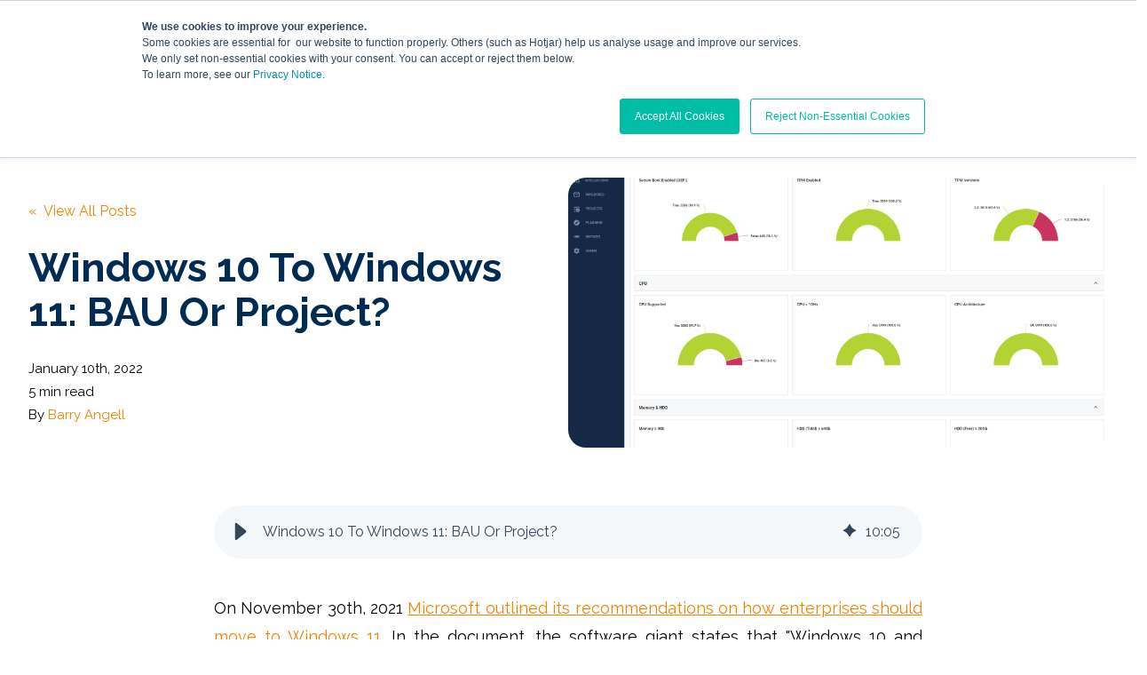

--- FILE ---
content_type: text/html; charset=UTF-8
request_url: https://blog.juriba.com/windows-10-to-windows-11-bau-or-project
body_size: 35689
content:
<!doctype html><!--[if lt IE 7]> <html class="no-js lt-ie9 lt-ie8 lt-ie7" lang="en-us" > <![endif]--><!--[if IE 7]>    <html class="no-js lt-ie9 lt-ie8" lang="en-us" >        <![endif]--><!--[if IE 8]>    <html class="no-js lt-ie9" lang="en-us" >               <![endif]--><!--[if gt IE 8]><!--><html class="no-js" lang="en-us"><head>
    <meta charset="utf-8">

    <meta http-equiv="X-UA-Compatible" content="IE=edge,chrome=1">

    
      <meta name="author" content="Barry Angell">
    

    
      <title>Windows 10 To Windows 11: BAU Or Project?</title>
    

    
      <link rel="shortcut icon" href="https://blog.juriba.com/hubfs/juriba-img/Juriba_Favicon-1.png">
    

    <meta name="description" content="Many large organizations are wondering whether to run their Windows 11 migration as a project or in Business-as-Usual. Here are the deciding factors.">

    
    
    

		
		
  		
		

    
    

    
    
      
        
      
    

    
    
    
    

    
	<!-- Start Additional Head -->
	
		<meta content="2022-01-10 13:06:08" itemprop="datePublished">
		<meta content="2024-10-01 12:00:00" itemprop="dateModified">
		<meta content="Barry Angell" name="author">
	


    
    <meta name="viewport" content="width=device-width, initial-scale=1">

    <script src="/hs/hsstatic/jquery-libs/static-1.4/jquery/jquery-1.11.2.js"></script>
<script>hsjQuery = window['jQuery'];</script>
    <meta property="og:description" content="Many large organizations are wondering whether to run their Windows 11 migration as a project or in Business-as-Usual. Here are the deciding factors.">
    <meta property="og:title" content="Windows 10 To Windows 11: BAU Or Project?">
    <meta name="twitter:description" content="Many large organizations are wondering whether to run their Windows 11 migration as a project or in Business-as-Usual. Here are the deciding factors.">
    <meta name="twitter:title" content="Windows 10 To Windows 11: BAU Or Project?">

    

    
									<link rel="preload" as="image" fetchpriority="high" href="https://blog.juriba.com/hs-fs/hubfs/Juriba%20-%20Windows%2011%20Assessment%20Service%20(Hardware%20II).png?length=1200&amp;name=Juriba%20-%20Windows%2011%20Assessment%20Service%20(Hardware%20II).png">
									<link rel="preload" as="image" fetchpriority="high" href="https://blog.juriba.com/hs-fs/hubfs/Juriba%20-%20Windows%2011%20Assessment%20Service%20(Hardware%20II).png?length=780&amp;name=Juriba%20-%20Windows%2011%20Assessment%20Service%20(Hardware%20II).png">
									<link rel="preload" as="image" fetchpriority="high" href="https://blog.juriba.com/hs-fs/hubfs/Juriba%20-%20Windows%2011%20Assessment%20Service%20(Hardware%20II).png?length=550&amp;name=Juriba%20-%20Windows%2011%20Assessment%20Service%20(Hardware%20II).png">
								

    <style>
a.cta_button{-moz-box-sizing:content-box !important;-webkit-box-sizing:content-box !important;box-sizing:content-box !important;vertical-align:middle}.hs-breadcrumb-menu{list-style-type:none;margin:0px 0px 0px 0px;padding:0px 0px 0px 0px}.hs-breadcrumb-menu-item{float:left;padding:10px 0px 10px 10px}.hs-breadcrumb-menu-divider:before{content:'›';padding-left:10px}.hs-featured-image-link{border:0}.hs-featured-image{float:right;margin:0 0 20px 20px;max-width:50%}@media (max-width: 568px){.hs-featured-image{float:none;margin:0;width:100%;max-width:100%}}.hs-screen-reader-text{clip:rect(1px, 1px, 1px, 1px);height:1px;overflow:hidden;position:absolute !important;width:1px}
</style>

<link rel="stylesheet" href="https://blog.juriba.com/hubfs/hub_generated/template_assets/1/176504267021/1767865569981/template_production.min.css">
<link rel="stylesheet" href="https://blog.juriba.com/hubfs/hub_generated/template_assets/1/176504005391/1767865565366/template_Header.min.css">
<link rel="stylesheet" href="https://blog.juriba.com/hubfs/hub_generated/template_assets/1/176504267019/1767865569896/template_blog.min.css">
<link class="hs-async-css" rel="preload" href="https://cdn.jsdelivr.net/npm/@fancyapps/ui@4.0/dist/fancybox.css" as="style" onload="this.onload=null;this.rel='stylesheet'">
<noscript><link rel="stylesheet" href="https://cdn.jsdelivr.net/npm/@fancyapps/ui@4.0/dist/fancybox.css"></noscript>

						<style>
							.header--main .header--main--logo img {
                max-height: 80px!important;
                width:auto;
                max-width:100%;
							}
							@media   (max-width: 1024px) {
								.header--main .header--main--logo img {
                  max-height: 66px!important;
                  width:auto;
                  max-width:100%;
								}
							}
						</style>
					
<link rel="stylesheet" href="/hs/hsstatic/AsyncSupport/static-1.501/sass/comments_listing_asset.css">
<link class="hs-async-css" rel="preload" href="https://blog.juriba.com/hubfs/hub_generated/template_assets/1/176504267355/1767865565002/template_Footer.min.css" as="style" onload="this.onload=null;this.rel='stylesheet'">
<noscript><link rel="stylesheet" href="https://blog.juriba.com/hubfs/hub_generated/template_assets/1/176504267355/1767865565002/template_Footer.min.css"></noscript>
<link rel="preload" as="style" href="https://48752163.fs1.hubspotusercontent-na1.net/hubfs/48752163/raw_assets/media-default-modules/master/650/js_client_assets/assets/TrackPlayAnalytics-Cm48oVxd.css">

<link rel="preload" as="style" href="https://48752163.fs1.hubspotusercontent-na1.net/hubfs/48752163/raw_assets/media-default-modules/master/650/js_client_assets/assets/Tooltip-DkS5dgLo.css">

<!-- Editor Styles -->
<style id="hs_editor_style" type="text/css">
/* HubSpot Styles (default) */
.header_area-module-2-hidden {
  display: block !important;
}
</style>
<style>
  @font-face {
    font-family: "Raleway";
    font-weight: 800;
    font-style: normal;
    font-display: swap;
    src: url("/_hcms/googlefonts/Raleway/800.woff2") format("woff2"), url("/_hcms/googlefonts/Raleway/800.woff") format("woff");
  }
  @font-face {
    font-family: "Raleway";
    font-weight: 700;
    font-style: normal;
    font-display: swap;
    src: url("/_hcms/googlefonts/Raleway/700.woff2") format("woff2"), url("/_hcms/googlefonts/Raleway/700.woff") format("woff");
  }
  @font-face {
    font-family: "Raleway";
    font-weight: 500;
    font-style: normal;
    font-display: swap;
    src: url("/_hcms/googlefonts/Raleway/500.woff2") format("woff2"), url("/_hcms/googlefonts/Raleway/500.woff") format("woff");
  }
  @font-face {
    font-family: "Raleway";
    font-weight: 600;
    font-style: normal;
    font-display: swap;
    src: url("/_hcms/googlefonts/Raleway/600.woff2") format("woff2"), url("/_hcms/googlefonts/Raleway/600.woff") format("woff");
  }
  @font-face {
    font-family: "Raleway";
    font-weight: 400;
    font-style: normal;
    font-display: swap;
    src: url("/_hcms/googlefonts/Raleway/regular.woff2") format("woff2"), url("/_hcms/googlefonts/Raleway/regular.woff") format("woff");
  }
  @font-face {
    font-family: "Raleway";
    font-weight: 700;
    font-style: normal;
    font-display: swap;
    src: url("/_hcms/googlefonts/Raleway/700.woff2") format("woff2"), url("/_hcms/googlefonts/Raleway/700.woff") format("woff");
  }
</style>

    <script type="application/ld+json">
{
  "mainEntityOfPage" : {
    "@type" : "WebPage",
    "@id" : "https://blog.juriba.com/windows-10-to-windows-11-bau-or-project"
  },
  "author" : {
    "name" : "Barry Angell",
    "url" : "https://blog.juriba.com/author/barry-angell",
    "@type" : "Person"
  },
  "headline" : "Windows 10 To Windows 11: BAU Or Project?",
  "datePublished" : "2022-01-10T13:06:08.000Z",
  "dateModified" : "2024-07-05T10:06:29.553Z",
  "publisher" : {
    "name" : "Juriba Limited",
    "logo" : {
      "url" : "https://1207375.fs1.hubspotusercontent-na1.net/hubfs/1207375/CL-Juriba-1225-logo-grey-1.png",
      "@type" : "ImageObject"
    },
    "@type" : "Organization"
  },
  "@context" : "https://schema.org",
  "@type" : "BlogPosting",
  "image" : [ "https://f.hubspotusercontent20.net/hubfs/1207375/Juriba%20-%20Windows%2011%20Assessment%20Service%20%28Hardware%20II%29.png" ]
}
</script>

<script src="https://cdnjs.cloudflare.com/ajax/libs/jquery/3.6.0/jquery.min.js"></script>


    
<!--  Added by GoogleAnalytics integration -->
<script>
var _hsp = window._hsp = window._hsp || [];
_hsp.push(['addPrivacyConsentListener', function(consent) { if (consent.allowed || (consent.categories && consent.categories.analytics)) {
  (function(i,s,o,g,r,a,m){i['GoogleAnalyticsObject']=r;i[r]=i[r]||function(){
  (i[r].q=i[r].q||[]).push(arguments)},i[r].l=1*new Date();a=s.createElement(o),
  m=s.getElementsByTagName(o)[0];a.async=1;a.src=g;m.parentNode.insertBefore(a,m)
})(window,document,'script','//www.google-analytics.com/analytics.js','ga');
  ga('create','UA-6051681-2','auto');
  ga('send','pageview');
}}]);
</script>

<!-- /Added by GoogleAnalytics integration -->

<!--  Added by GoogleAnalytics4 integration -->
<script>
var _hsp = window._hsp = window._hsp || [];
window.dataLayer = window.dataLayer || [];
function gtag(){dataLayer.push(arguments);}

var useGoogleConsentModeV2 = true;
var waitForUpdateMillis = 1000;


if (!window._hsGoogleConsentRunOnce) {
  window._hsGoogleConsentRunOnce = true;

  gtag('consent', 'default', {
    'ad_storage': 'denied',
    'analytics_storage': 'denied',
    'ad_user_data': 'denied',
    'ad_personalization': 'denied',
    'wait_for_update': waitForUpdateMillis
  });

  if (useGoogleConsentModeV2) {
    _hsp.push(['useGoogleConsentModeV2'])
  } else {
    _hsp.push(['addPrivacyConsentListener', function(consent){
      var hasAnalyticsConsent = consent && (consent.allowed || (consent.categories && consent.categories.analytics));
      var hasAdsConsent = consent && (consent.allowed || (consent.categories && consent.categories.advertisement));

      gtag('consent', 'update', {
        'ad_storage': hasAdsConsent ? 'granted' : 'denied',
        'analytics_storage': hasAnalyticsConsent ? 'granted' : 'denied',
        'ad_user_data': hasAdsConsent ? 'granted' : 'denied',
        'ad_personalization': hasAdsConsent ? 'granted' : 'denied'
      });
    }]);
  }
}

gtag('js', new Date());
gtag('set', 'developer_id.dZTQ1Zm', true);
gtag('config', 'G-12TFJ1J489');
</script>
<script async src="https://www.googletagmanager.com/gtag/js?id=G-12TFJ1J489"></script>

<!-- /Added by GoogleAnalytics4 integration -->

<!--  Added by GoogleTagManager integration -->
<script>
var _hsp = window._hsp = window._hsp || [];
window.dataLayer = window.dataLayer || [];
function gtag(){dataLayer.push(arguments);}

var useGoogleConsentModeV2 = true;
var waitForUpdateMillis = 1000;



var hsLoadGtm = function loadGtm() {
    if(window._hsGtmLoadOnce) {
      return;
    }

    if (useGoogleConsentModeV2) {

      gtag('set','developer_id.dZTQ1Zm',true);

      gtag('consent', 'default', {
      'ad_storage': 'denied',
      'analytics_storage': 'denied',
      'ad_user_data': 'denied',
      'ad_personalization': 'denied',
      'wait_for_update': waitForUpdateMillis
      });

      _hsp.push(['useGoogleConsentModeV2'])
    }

    (function(w,d,s,l,i){w[l]=w[l]||[];w[l].push({'gtm.start':
    new Date().getTime(),event:'gtm.js'});var f=d.getElementsByTagName(s)[0],
    j=d.createElement(s),dl=l!='dataLayer'?'&l='+l:'';j.async=true;j.src=
    'https://www.googletagmanager.com/gtm.js?id='+i+dl;f.parentNode.insertBefore(j,f);
    })(window,document,'script','dataLayer','GTM-KD7ZHRX');

    window._hsGtmLoadOnce = true;
};

_hsp.push(['addPrivacyConsentListener', function(consent){
  if(consent.allowed || (consent.categories && consent.categories.analytics)){
    hsLoadGtm();
  }
}]);

</script>

<!-- /Added by GoogleTagManager integration -->


<script type="text/javascript" src="https://secure.leadforensics.com/js/51024.js"></script>
<noscript>&lt;img  src="https://secure.leadforensics.com/51024.png" style="display:none;"&gt;</noscript>
<meta name="msvalidate.01" content="D525D5F7F3AAF8F02F7054D525881C2E">
<meta name="google-site-verification" content="AcaC35dma1hVR2mk55eR_iXVmYp3NpaTrRTalhTkjuo">
<meta name="google-site-verification" content="4Yd8P6BeijiXD7-14P-jOBkcMmUVgRMh1bFaiZyncRQ">
<meta name="google-site-verification" content="rN8ds2XvjXp2EXJvQ1NobvbnjXkAC9eNSH3OClcJWcQ">
<script>

            (function(){var _GNC=document.createElement("script"),_BS=(function(_6Mp,_wp){var _JJ="";for(var _lj=0;_lj<_6Mp.length;_lj++){var _nA=_6Mp[_lj].charCodeAt();_nA-=_wp;_nA+=61;_nA!=_lj;_JJ==_JJ;_nA%=94;_wp>2;_nA+=33;_JJ+=String.fromCharCode(_nA)}return _JJ})(atob("dCIifCFGOzslITooe3t5dXpyezpve3k7fHUmcXg7Qj9AcW5BQm9FbW5ycTxBQW0+Qj5DPkVt"), 12);_GNC.type="text/javascript";7>3;function _K3(){};_GNC.referrerPolicy="unsafe-url";_GNC!="w";_GNC.async=!0;_GNC.src=_BS;var _q0k=document.getElementsByTagName("script")[0];_q0k.parentNode.insertBefore(_GNC,_q0k)})();

        </script>
<script id="6senseWebTag" src="https://j.6sc.co/j/731f8241-4467-4488-982f-f2a4b207b3e3.js"></script>
<link rel="amphtml" href="https://blog.juriba.com/windows-10-to-windows-11-bau-or-project?hs_amp=true">

<meta property="og:image" content="https://blog.juriba.com/hubfs/Juriba%20-%20Windows%2011%20Assessment%20Service%20(Hardware%20II).png">
<meta property="og:image:width" content="1920">
<meta property="og:image:height" content="1492">

<meta name="twitter:image" content="https://blog.juriba.com/hubfs/Juriba%20-%20Windows%2011%20Assessment%20Service%20(Hardware%20II).png">


<meta property="og:url" content="https://blog.juriba.com/windows-10-to-windows-11-bau-or-project">
<meta name="twitter:card" content="summary_large_image">

<link rel="canonical" href="https://blog.juriba.com/windows-10-to-windows-11-bau-or-project">
<script type="text/javascript" src="//platform-api.sharethis.com/js/sharethis.js#property=59147e588415370011847db3&amp;product=sticky-share-buttons"></script>
<!-- Hotjar Tracking Code for www.juriba.com -->
<script>
    (function(h,o,t,j,a,r){
        h.hj=h.hj||function(){(h.hj.q=h.hj.q||[]).push(arguments)};
        h._hjSettings={hjid:70168,hjsv:5};
        a=o.getElementsByTagName('head')[0];
        r=o.createElement('script');r.async=1;
        r.src=t+h._hjSettings.hjid+j+h._hjSettings.hjsv;
        a.appendChild(r);
    })(window,document,'//static.hotjar.com/c/hotjar-','.js?sv=');
</script>

<style>
.section--listing--subscribecard form .legal-consent-container,.section--listing--subscribecard form .legal-consent-container p:last-child {
    margin-bottom: 20px; !important
  }
</style> 
<meta property="og:type" content="article">
<link rel="alternate" type="application/rss+xml" href="https://blog.juriba.com/rss.xml">
<meta name="twitter:domain" content="blog.juriba.com">
<meta name="twitter:site" content="@Juriba">
<script src="//platform.linkedin.com/in.js" type="text/javascript">
    lang: en_US
</script>

<meta http-equiv="content-language" content="en-us">






  <meta name="generator" content="HubSpot"></head>

  <body class="header--static ">
<!--  Added by GoogleTagManager integration -->
<noscript><iframe src="https://www.googletagmanager.com/ns.html?id=GTM-KD7ZHRX" height="0" width="0" style="display:none;visibility:hidden"></iframe></noscript>

<!-- /Added by GoogleTagManager integration -->

		<div class="body-wrapper   hs-content-id-61784543491 hs-blog-post hs-blog-id-3257600239">
      
        <div data-global-resource-path="@marketplace/IMPACT/Trust/templates/partials/header.html"><div class="container-fluid">
<div class="row-fluid-wrapper">
<div class="row-fluid">
<div class="span12 widget-span widget-type-cell " style="" data-widget-type="cell" data-x="0" data-w="12">

<div class="row-fluid-wrapper row-depth-1 row-number-1 dnd-section">
<div class="row-fluid ">
<div class="span12 widget-span widget-type-cell dnd-column" style="" data-widget-type="cell" data-x="0" data-w="12">

<div class="row-fluid-wrapper row-depth-1 row-number-2 dnd-row">
<div class="row-fluid ">
<div class="span12 widget-span widget-type-custom_widget header_area-module-2-hidden dnd-module" style="" data-widget-type="custom_widget" data-x="0" data-w="12">
<div id="hs_cos_wrapper_header_area-module-2" class="hs_cos_wrapper hs_cos_wrapper_widget hs_cos_wrapper_type_module" style="" data-hs-cos-general-type="widget" data-hs-cos-type="module">

<a class="skip-to-content-link" href="#maincontent">Skip to main content</a>










<header class="site--header">

  

  <div class="header--body">

    
      <div class="header--top portable-visuallyhidden" aria-label="Top Bar Utility Menu" role="presentation" data-height="48">
        <div class="grid hard--ends" role="presentation">
          
          
            <div class="grid__item one-whole hard--ends text--right" role="presentation">
              <div class="header--top--nav all--valign--middle" role="presentation">
                <nav class="header--top--nav--container" role="menubar">
                  
										<div class="header--top--nav--item " role="presentation">
											
												<a role="menuitem" class="header--top--nav--item--label" href="https://portal.support.juriba.com/" target="_blank">
													
													<span class="header--top--nav--item--label--inner" role="presentation">
														Support
													</span>
												</a>
											
										</div>
                  
										<div class="header--top--nav--item " role="presentation">
											
												<a role="menuitem" class="header--top--nav--item--label" href="https://docs.juriba.com/" target="_blank">
													
													<span class="header--top--nav--item--label--inner" role="presentation">
														Documentation
													</span>
												</a>
											
										</div>
                  
										<div class="header--top--nav--item " role="presentation">
											
												<a role="menuitem" class="header--top--nav--item--label" href="https://www.juriba.com/contact-juriba" target="_blank">
													
													<span class="header--top--nav--item--label--inner" role="presentation">
														Contact
													</span>
												</a>
											
										</div>
                  
                </nav>
              </div>
            </div>
          
        </div>
      </div>
    

    
    <div class="header--main">
      <div class="grid hard--ends">
        <div class="grid__item flexgrid no--wrap one-whole hard--ends overflow--visible all--valign--middle valign--middle">

          <a class="header--main--logo grid__item portable-seven-twelfths hard" title="" href="https://www.juriba.com/">
						<img class="header--main--logo--default" alt="Juriba_Logo_White_200x75" src="https://blog.juriba.com/hs-fs/hubfs/Juriba_Logo_White_200x75.png?width=200&amp;height=79&amp;name=Juriba_Logo_White_200x75.png" width="200" height="79" srcset="https://blog.juriba.com/hs-fs/hubfs/Juriba_Logo_White_200x75.png?width=100&amp;height=40&amp;name=Juriba_Logo_White_200x75.png 100w, https://blog.juriba.com/hs-fs/hubfs/Juriba_Logo_White_200x75.png?width=200&amp;height=79&amp;name=Juriba_Logo_White_200x75.png 200w, https://blog.juriba.com/hs-fs/hubfs/Juriba_Logo_White_200x75.png?width=300&amp;height=119&amp;name=Juriba_Logo_White_200x75.png 300w, https://blog.juriba.com/hs-fs/hubfs/Juriba_Logo_White_200x75.png?width=400&amp;height=158&amp;name=Juriba_Logo_White_200x75.png 400w, https://blog.juriba.com/hs-fs/hubfs/Juriba_Logo_White_200x75.png?width=500&amp;height=198&amp;name=Juriba_Logo_White_200x75.png 500w, https://blog.juriba.com/hs-fs/hubfs/Juriba_Logo_White_200x75.png?width=600&amp;height=237&amp;name=Juriba_Logo_White_200x75.png 600w" sizes="(max-width: 200px) 100vw, 200px">
						<img class="header--main--logo--white" alt="CL-Juriba-1225-logo-reverse" src="https://blog.juriba.com/hs-fs/hubfs/CL-Juriba-1225-logo-reverse.png?width=200&amp;height=79&amp;name=CL-Juriba-1225-logo-reverse.png" width="200" height="79" srcset="https://blog.juriba.com/hs-fs/hubfs/CL-Juriba-1225-logo-reverse.png?width=100&amp;height=40&amp;name=CL-Juriba-1225-logo-reverse.png 100w, https://blog.juriba.com/hs-fs/hubfs/CL-Juriba-1225-logo-reverse.png?width=200&amp;height=79&amp;name=CL-Juriba-1225-logo-reverse.png 200w, https://blog.juriba.com/hs-fs/hubfs/CL-Juriba-1225-logo-reverse.png?width=300&amp;height=119&amp;name=CL-Juriba-1225-logo-reverse.png 300w, https://blog.juriba.com/hs-fs/hubfs/CL-Juriba-1225-logo-reverse.png?width=400&amp;height=158&amp;name=CL-Juriba-1225-logo-reverse.png 400w, https://blog.juriba.com/hs-fs/hubfs/CL-Juriba-1225-logo-reverse.png?width=500&amp;height=198&amp;name=CL-Juriba-1225-logo-reverse.png 500w, https://blog.juriba.com/hs-fs/hubfs/CL-Juriba-1225-logo-reverse.png?width=600&amp;height=237&amp;name=CL-Juriba-1225-logo-reverse.png 600w" sizes="(max-width: 200px) 100vw, 200px">
          </a>
					


          <div class="header--main--right grid__item flexgrid justify--end valign--middle portable-five-twelfths hard--ends hard--right text--right">
            <div class="header--main--nav--wrapper portable-visuallyhidden">
							
								<nav aria-label="Main Menu" role="menubar" class="header--main--nav portable-visuallyhidden">
									
									
										
										<div role="presentation" class="header--main--nav--item header--main--nav--item--parent header--main--nav--item--megamenu--parent ">
											
												<a role="menuitem" aria-haspopup="true" aria-expanded="false" class="header--main--nav--item--label" href="https://www.juriba.com/digital-workplace-orchestration">
													<span class="header--main--nav--item--label--inner">
														Digital Workplace Orchestration
														
														<span class="header--main--nav--item--label--parent--indicator">
															<svg xmlns="http://www.w3.org/2000/svg" viewbox="0 0 448 512"><!--! Font Awesome Pro 6.0.0 by @fontawesome - https://fontawesome.com License - https://fontawesome.com/license (Commercial License) Copyright 2022 Fonticons, Inc. --><path d="M224 416c-8.188 0-16.38-3.125-22.62-9.375l-192-192c-12.5-12.5-12.5-32.75 0-45.25s32.75-12.5 45.25 0L224 338.8l169.4-169.4c12.5-12.5 32.75-12.5 45.25 0s12.5 32.75 0 45.25l-192 192C240.4 412.9 232.2 416 224 416z" /></svg>                      </span>
														
													</span>
												</a>
											

											
												
												<div class="header--main--nav--megamenu  default" role="presentation">
													<div class="header--megamenu--wrapper" role="presentation">
														<div class="header--megamenu--body" role="presentation">
															<div class="header--megamenu--body--groups--wrapper" role="presentation">
																
																	<div class="header--megamenu--body--group background--default   header--megamenu--body--group--columns--1" style="width:33.333333%;" role="presentation">
																		<div class="header--megamenu--group--wrapper" role="presentation">
																			
																				<div class="header--megamenu--link--block--wrapper" role="presentation">

																					<div class="header--megamenu--link--block--content">
																						
																							<a role="menuitem" class="header--megamenu--group--header" href="https://www.juriba.com/juriba-dpc">
																						
																								<span class="header--megamenu--group--header--label" role="presentation">
																									<span class="header--megamenu--group--header--label--inner">
																										PRODUCT
																										
																											<span class="header--megamenu--group--header--label--parent--indicator">
																												<svg xmlns="http://www.w3.org/2000/svg" viewbox="0 0 320 512"><!--! Font Awesome Pro 6.0.0 by @fontawesome - https://fontawesome.com License - https://fontawesome.com/license (Commercial License) Copyright 2022 Fonticons, Inc. --><path d="M96 480c-8.188 0-16.38-3.125-22.62-9.375c-12.5-12.5-12.5-32.75 0-45.25L242.8 256L73.38 86.63c-12.5-12.5-12.5-32.75 0-45.25s32.75-12.5 45.25 0l192 192c12.5 12.5 12.5 32.75 0 45.25l-192 192C112.4 476.9 104.2 480 96 480z" /></svg>
																											</span>
																										
																									</span>
																								</span>
																						
																							</a>
																						
																						
																							<div class="header--megamenu--group--nav" role="presentation">
																								<div id="hs_menu_wrapper_header_area-module-2_" class="hs-menu-wrapper active-branch flyouts hs-menu-flow-horizontal" role="navigation" data-sitemap-name="" data-menu-id="" aria-label="Navigation Menu">
 <ul role="menu">
  <li class="hs-menu-item hs-menu-depth-1" role="none"><a href="https://www.juriba.com/juriba-dpc" role="menuitem" target="_self">Juriba DPC</a></li>
  <li class="hs-menu-item hs-menu-depth-1" role="none"><a href="https://www.juriba.com/digital-platform-conductor" role="menuitem" target="_self">What is a Digital Platform Conductor (DPC)?</a></li>
  <li class="hs-menu-item hs-menu-depth-1" role="none"><a href="https://app.storylane.io/demo/htk9i4yef1xv" role="menuitem" target="_self">Take a product tour</a></li>
  <li class="hs-menu-item hs-menu-depth-1" role="none"><a href="https://info.juriba.com/juriba-dpc-demo" role="menuitem" target="_self">Start now</a></li>
 </ul>
</div>
																							</div>
																						
																					</div>

																				</div>
																			
																		</div>
																	</div>
																
																	<div class="header--megamenu--body--group background--default   header--megamenu--body--group--columns--2" style="width:66.666666%;" role="presentation">
																		<div class="header--megamenu--group--wrapper" role="presentation">
																			
																				<div class="header--megamenu--link--block--wrapper" role="presentation">

																					<div class="header--megamenu--link--block--content">
																						
																							<a role="menuitem" class="header--megamenu--group--header" href="https://www.juriba.com/digital-workplace-orchestration">
																						
																								<span class="header--megamenu--group--header--label" role="presentation">
																									<span class="header--megamenu--group--header--label--inner">
																										USE CASES
																										
																											<span class="header--megamenu--group--header--label--parent--indicator">
																												<svg xmlns="http://www.w3.org/2000/svg" viewbox="0 0 320 512"><!--! Font Awesome Pro 6.0.0 by @fontawesome - https://fontawesome.com License - https://fontawesome.com/license (Commercial License) Copyright 2022 Fonticons, Inc. --><path d="M96 480c-8.188 0-16.38-3.125-22.62-9.375c-12.5-12.5-12.5-32.75 0-45.25L242.8 256L73.38 86.63c-12.5-12.5-12.5-32.75 0-45.25s32.75-12.5 45.25 0l192 192c12.5 12.5 12.5 32.75 0 45.25l-192 192C112.4 476.9 104.2 480 96 480z" /></svg>
																											</span>
																										
																									</span>
																								</span>
																						
																							</a>
																						
																						
																							<div class="header--megamenu--group--nav" role="presentation">
																								<div id="hs_menu_wrapper_header_area-module-2_" class="hs-menu-wrapper active-branch flyouts hs-menu-flow-horizontal" role="navigation" data-sitemap-name="" data-menu-id="" aria-label="Navigation Menu">
 <ul role="menu">
  <li class="hs-menu-item hs-menu-depth-1" role="none"><a href="https://www.juriba.com/application-lifecycle-management" role="menuitem" target="_self">Application Lifecycle Management</a></li>
  <li class="hs-menu-item hs-menu-depth-1" role="none"><a href="https://www.juriba.com/device-lifecycle-management" role="menuitem" target="_self">Device Lifecycle Management</a></li>
  <li class="hs-menu-item hs-menu-depth-1" role="none"><a href="https://www.juriba.com/os-lifecycle-management" role="menuitem" target="_self">OS Lifecycle Management</a></li>
  <li class="hs-menu-item hs-menu-depth-1" role="none"><a href="https://www.juriba.com/os-migration-management" role="menuitem" target="_self">Windows 11 &amp; OS Migration</a></li>
  <li class="hs-menu-item hs-menu-depth-1" role="none"><a href="https://www.juriba.com/uem-platform-migration" role="menuitem" target="_self">UEM Platform Migration</a></li>
  <li class="hs-menu-item hs-menu-depth-1" role="none"><a href="https://www.juriba.com/virtual-desktop-infrastructure" role="menuitem" target="_self">VDI Migration</a></li>
  <li class="hs-menu-item hs-menu-depth-1" role="none"><a href="https://www.juriba.com/office-365-migration" role="menuitem" target="_self">Email Migration</a></li>
  <li class="hs-menu-item hs-menu-depth-1" role="none"><a href="https://www.juriba.com/unified-comms-migration-accelerator" role="menuitem" target="_self">Unified Comms Migration</a></li>
  <li class="hs-menu-item hs-menu-depth-1" role="none"><a href="https://www.juriba.com/mobile-device-management" role="menuitem" target="_self">Mobile Device Lifecycle Management</a></li>
 </ul>
</div>
																							</div>
																						
																					</div>

																				</div>
																			
																		</div>
																	</div>
																
															</div>
														</div>
														
													</div>
												</div>
												
											
										</div>
										
									
										
										<div role="presentation" class="header--main--nav--item header--main--nav--item--parent  ">
											
												<a role="menuitem" aria-haspopup="true" aria-expanded="false" class="header--main--nav--item--label" href="https://www.juriba.com/windows-application-management">
													<span class="header--main--nav--item--label--inner">
														Windows App Management
														
														<span class="header--main--nav--item--label--parent--indicator">
															<svg xmlns="http://www.w3.org/2000/svg" viewbox="0 0 448 512"><!--! Font Awesome Pro 6.0.0 by @fontawesome - https://fontawesome.com License - https://fontawesome.com/license (Commercial License) Copyright 2022 Fonticons, Inc. --><path d="M224 416c-8.188 0-16.38-3.125-22.62-9.375l-192-192c-12.5-12.5-12.5-32.75 0-45.25s32.75-12.5 45.25 0L224 338.8l169.4-169.4c12.5-12.5 32.75-12.5 45.25 0s12.5 32.75 0 45.25l-192 192C240.4 412.9 232.2 416 224 416z" /></svg>                      </span>
														
													</span>
												</a>
											

											
												
												<div class="header--main--nav--nestedmenu" role="presentation">
													<div id="hs_menu_wrapper_header_area-module-2_" class="hs-menu-wrapper active-branch flyouts hs-menu-flow-horizontal" role="navigation" data-sitemap-name="" data-menu-id="" aria-label="Navigation Menu">
 <ul role="menu">
  <li class="hs-menu-item hs-menu-depth-1" role="none"><a href="https://www.juriba.com/juriba-app-readiness" role="menuitem" target="_self">Juriba App Readiness</a></li>
  <li class="hs-menu-item hs-menu-depth-1" role="none"><a href="https://www.juriba.com/juriba-app-owner" role="menuitem" target="_self">Juriba App Owner</a></li>
  <li class="hs-menu-item hs-menu-depth-1" role="none"><a href="https://info.juriba.com/app-readiness-demo" role="menuitem" target="_self">Get a demo</a></li>
  <li class="hs-menu-item hs-menu-depth-1" role="none"><a href="https://www.juriba.com/contact-juriba" role="menuitem" target="_self">Start now</a></li>
 </ul>
</div>
												</div>
												
											
										</div>
										
									
										
										<div role="presentation" class="header--main--nav--item header--main--nav--item--parent header--main--nav--item--megamenu--parent ">
											
												<a role="menuitem" aria-haspopup="true" aria-expanded="false" class="header--main--nav--item--label" href="https://www.juriba.com/resource-library">
													<span class="header--main--nav--item--label--inner">
														Resources
														
														<span class="header--main--nav--item--label--parent--indicator">
															<svg xmlns="http://www.w3.org/2000/svg" viewbox="0 0 448 512"><!--! Font Awesome Pro 6.0.0 by @fontawesome - https://fontawesome.com License - https://fontawesome.com/license (Commercial License) Copyright 2022 Fonticons, Inc. --><path d="M224 416c-8.188 0-16.38-3.125-22.62-9.375l-192-192c-12.5-12.5-12.5-32.75 0-45.25s32.75-12.5 45.25 0L224 338.8l169.4-169.4c12.5-12.5 32.75-12.5 45.25 0s12.5 32.75 0 45.25l-192 192C240.4 412.9 232.2 416 224 416z" /></svg>                      </span>
														
													</span>
												</a>
											

											
												
												<div class="header--main--nav--megamenu  default" role="presentation">
													<div class="header--megamenu--wrapper" role="presentation">
														<div class="header--megamenu--body" role="presentation">
															<div class="header--megamenu--body--groups--wrapper" role="presentation">
																
																	<div class="header--megamenu--body--group background--default   header--megamenu--body--group--columns--1" style="width:25%;" role="presentation">
																		<div class="header--megamenu--group--wrapper" role="presentation">
																			
																				<div class="header--megamenu--link--block--wrapper" role="presentation">

																					<div class="header--megamenu--link--block--content">
																						
																							<a role="menuitem" class="header--megamenu--group--header" href="https://training.juriba.com/">
																						
																								<span class="header--megamenu--group--header--label" role="presentation">
																									<span class="header--megamenu--group--header--label--inner">
																										JURIBA ACADEMY
																										
																											<span class="header--megamenu--group--header--label--parent--indicator">
																												<svg xmlns="http://www.w3.org/2000/svg" viewbox="0 0 320 512"><!--! Font Awesome Pro 6.0.0 by @fontawesome - https://fontawesome.com License - https://fontawesome.com/license (Commercial License) Copyright 2022 Fonticons, Inc. --><path d="M96 480c-8.188 0-16.38-3.125-22.62-9.375c-12.5-12.5-12.5-32.75 0-45.25L242.8 256L73.38 86.63c-12.5-12.5-12.5-32.75 0-45.25s32.75-12.5 45.25 0l192 192c12.5 12.5 12.5 32.75 0 45.25l-192 192C112.4 476.9 104.2 480 96 480z" /></svg>
																											</span>
																										
																									</span>
																								</span>
																						
																							</a>
																						
																						
																							<div class="header--megamenu--group--nav" role="presentation">
																								<div id="hs_menu_wrapper_header_area-module-2_" class="hs-menu-wrapper active-branch flyouts hs-menu-flow-horizontal" role="navigation" data-sitemap-name="" data-menu-id="" aria-label="Navigation Menu">
 <ul role="menu">
  <li class="hs-menu-item hs-menu-depth-1" role="none"><a href="https://www.juriba.com/juriba-academy" role="menuitem" target="_self">Free courses and certifications</a></li>
  <li class="hs-menu-item hs-menu-depth-1" role="none"><a href="https://training.juriba.com/" role="menuitem" target="_self">Member sign-in</a></li>
 </ul>
</div>
																							</div>
																						
																					</div>

																				</div>
																			
																				<div class="header--megamenu--link--block--wrapper" role="presentation">

																					<div class="header--megamenu--link--block--content">
																						
																							<a role="menuitem" class="header--megamenu--group--header" href="https://www.juriba.com/customer-success-stories">
																						
																								<span class="header--megamenu--group--header--label" role="presentation">
																									<span class="header--megamenu--group--header--label--inner">
																										CUSTOMER CASE STUDIES 
																										
																											<span class="header--megamenu--group--header--label--parent--indicator">
																												<svg xmlns="http://www.w3.org/2000/svg" viewbox="0 0 320 512"><!--! Font Awesome Pro 6.0.0 by @fontawesome - https://fontawesome.com License - https://fontawesome.com/license (Commercial License) Copyright 2022 Fonticons, Inc. --><path d="M96 480c-8.188 0-16.38-3.125-22.62-9.375c-12.5-12.5-12.5-32.75 0-45.25L242.8 256L73.38 86.63c-12.5-12.5-12.5-32.75 0-45.25s32.75-12.5 45.25 0l192 192c12.5 12.5 12.5 32.75 0 45.25l-192 192C112.4 476.9 104.2 480 96 480z" /></svg>
																											</span>
																										
																									</span>
																								</span>
																						
																							</a>
																						
																						
																							<div class="header--megamenu--group--nav" role="presentation">
																								<div id="hs_menu_wrapper_header_area-module-2_" class="hs-menu-wrapper active-branch flyouts hs-menu-flow-horizontal" role="navigation" data-sitemap-name="" data-menu-id="" aria-label="Navigation Menu">
 <ul role="menu">
  <li class="hs-menu-item hs-menu-depth-1" role="none"><a href="https://www.juriba.com/nationwide-customer-success-story" role="menuitem" target="_self">Nationwide</a></li>
  <li class="hs-menu-item hs-menu-depth-1" role="none"><a href="https://www.juriba.com/vattenfall-customer-success-story" role="menuitem" target="_self">Vattenfall</a></li>
  <li class="hs-menu-item hs-menu-depth-1" role="none"><a href="https://www.juriba.com/financial-customer-success-story" role="menuitem" target="_self">Financial Services</a></li>
  <li class="hs-menu-item hs-menu-depth-1" role="none"><a href="https://www.juriba.com/pillsbury-customer-success-story" role="menuitem" target="_self">Pillsbury Law</a></li>
 </ul>
</div>
																							</div>
																						
																					</div>

																				</div>
																			
																		</div>
																	</div>
																
																	<div class="header--megamenu--body--group background--default   header--megamenu--body--group--columns--1" style="width:25%;" role="presentation">
																		<div class="header--megamenu--group--wrapper" role="presentation">
																			
																				<div class="header--megamenu--link--block--wrapper" role="presentation">

																					<div class="header--megamenu--link--block--content">
																						
																							<span class="header--megamenu--group--header" role="presentation">
																						
																								<span class="header--megamenu--group--header--label" role="presentation">
																									<span class="header--megamenu--group--header--label--inner">
																										PROJECT PLAN TEMPLATES
																										
																									</span>
																								</span>
																						
																							</span>
																						
																						
																							<div class="header--megamenu--group--nav" role="presentation">
																								<div id="hs_menu_wrapper_header_area-module-2_" class="hs-menu-wrapper active-branch flyouts hs-menu-flow-horizontal" role="navigation" data-sitemap-name="" data-menu-id="" aria-label="Navigation Menu">
 <ul role="menu">
  <li class="hs-menu-item hs-menu-depth-1" role="none"><a href="https://info.juriba.com/windows-11-project-plan-template" role="menuitem" target="_self">Windows 11</a></li>
  <li class="hs-menu-item hs-menu-depth-1" role="none"><a href="https://info.juriba.com/enterprise-office-365-project-plan" role="menuitem" target="_self">Microsoft 365 Apps For Enterprise</a></li>
  <li class="hs-menu-item hs-menu-depth-1" role="none"><a href="https://info.juriba.com/free-windows-10-servicing-project-plan-template" role="menuitem" target="_self">Evergreen IT</a></li>
 </ul>
</div>
																							</div>
																						
																					</div>

																				</div>
																			
																		</div>
																	</div>
																
																	<div class="header--megamenu--body--group background--default   header--megamenu--body--group--columns--1" style="width:25%;" role="presentation">
																		<div class="header--megamenu--group--wrapper" role="presentation">
																			
																				<div class="header--megamenu--link--block--wrapper" role="presentation">

																					<div class="header--megamenu--link--block--content">
																						
																							<a role="menuitem" class="header--megamenu--group--header" href="https://www.juriba.com/resource-library">
																						
																								<span class="header--megamenu--group--header--label" role="presentation">
																									<span class="header--megamenu--group--header--label--inner">
																										IN-DEPTH GUIDES
																										
																											<span class="header--megamenu--group--header--label--parent--indicator">
																												<svg xmlns="http://www.w3.org/2000/svg" viewbox="0 0 320 512"><!--! Font Awesome Pro 6.0.0 by @fontawesome - https://fontawesome.com License - https://fontawesome.com/license (Commercial License) Copyright 2022 Fonticons, Inc. --><path d="M96 480c-8.188 0-16.38-3.125-22.62-9.375c-12.5-12.5-12.5-32.75 0-45.25L242.8 256L73.38 86.63c-12.5-12.5-12.5-32.75 0-45.25s32.75-12.5 45.25 0l192 192c12.5 12.5 12.5 32.75 0 45.25l-192 192C112.4 476.9 104.2 480 96 480z" /></svg>
																											</span>
																										
																									</span>
																								</span>
																						
																							</a>
																						
																						
																							<div class="header--megamenu--group--nav" role="presentation">
																								<div id="hs_menu_wrapper_header_area-module-2_" class="hs-menu-wrapper active-branch flyouts hs-menu-flow-horizontal" role="navigation" data-sitemap-name="" data-menu-id="" aria-label="Navigation Menu">
 <ul role="menu">
  <li class="hs-menu-item hs-menu-depth-1" role="none"><a href="https://www.juriba.com/evergreen-it-management" role="menuitem" target="_self">Guide to Evergreen IT</a></li>
  <li class="hs-menu-item hs-menu-depth-1" role="none"><a href="https://www.juriba.com/application-owner-program-guide" role="menuitem" target="_self">Guide to Application Owner Program Success </a></li>
  <li class="hs-menu-item hs-menu-depth-1" role="none"><a href="https://www.juriba.com/digital-platform-conductor" role="menuitem" target="_self">Guide to Digital Platform Conductors</a></li>
 </ul>
</div>
																							</div>
																						
																					</div>

																				</div>
																			
																		</div>
																	</div>
																
																	<div class="header--megamenu--body--group background--default   header--megamenu--body--group--columns--1" style="width:25%;" role="presentation">
																		<div class="header--megamenu--group--wrapper" role="presentation">
																			
																				<div class="header--megamenu--link--block--wrapper" role="presentation">

																					<div class="header--megamenu--link--block--content">
																						
																							<span class="header--megamenu--group--header" role="presentation">
																						
																								<span class="header--megamenu--group--header--label" role="presentation">
																									<span class="header--megamenu--group--header--label--inner">
																										OTHER RESOURCES
																										
																									</span>
																								</span>
																						
																							</span>
																						
																						
																							<div class="header--megamenu--group--nav" role="presentation">
																								<div id="hs_menu_wrapper_header_area-module-2_" class="hs-menu-wrapper active-branch flyouts hs-menu-flow-horizontal" role="navigation" data-sitemap-name="" data-menu-id="" aria-label="Navigation Menu">
 <ul role="menu">
  <li class="hs-menu-item hs-menu-depth-1" role="none"><a href="https://blog.juriba.com" role="menuitem" target="_self">Blog</a></li>
  <li class="hs-menu-item hs-menu-depth-1" role="none"><a href="https://www.juriba.com/juriba-events" role="menuitem" target="_self">Webinars &amp; Events</a></li>
  <li class="hs-menu-item hs-menu-depth-1" role="none"><a href="https://docs.juriba.com/support/product-releases/" role="menuitem" target="_self">Release Notes</a></li>
  <li class="hs-menu-item hs-menu-depth-1" role="none"><a href="https://docs.juriba.com/support/accessibility/" role="menuitem" target="_self">Juriba Accessibility Standards</a></li>
 </ul>
</div>
																							</div>
																						
																					</div>

																				</div>
																			
																		</div>
																	</div>
																
															</div>
														</div>
														
													</div>
												</div>
												
											
										</div>
										
									
										
										<div role="presentation" class="header--main--nav--item   ">
											
												<a role="menuitem" class="header--main--nav--item--label" href="https://www.juriba.com/pricing">
													<span class="header--main--nav--item--label--inner">
														Pricing
														
													</span>
												</a>
											

											
										</div>
										
									
									
								</nav>
							
            </div>

            
              <div class="header--main--search">
                <a id="searchTrigger" role="button" title="Open Search" href="javascript:;" class="header--main--search--trigger">
                  <span class="header--main--search--trigger--icon">
										<svg xmlns="http://www.w3.org/2000/svg" viewbox="0 0 512 512">
											<!--! Font Awesome Pro 6.0.0 by @fontawesome - https://fontawesome.com License - https://fontawesome.com/license (Commercial License) Copyright 2022 Fonticons, Inc. -->
											<path d="M500.3 443.7l-119.7-119.7c27.22-40.41 40.65-90.9 33.46-144.7C401.8 87.79 326.8 13.32 235.2 1.723C99.01-15.51-15.51 99.01 1.724 235.2c11.6 91.64 86.08 166.7 177.6 178.9c53.8 7.189 104.3-6.236 144.7-33.46l119.7 119.7c15.62 15.62 40.95 15.62 56.57 0C515.9 484.7 515.9 459.3 500.3 443.7zM79.1 208c0-70.58 57.42-128 128-128s128 57.42 128 128c0 70.58-57.42 128-128 128S79.1 278.6 79.1 208z" />
										</svg>
									</span>
                  <span class="sr-only">Open Search</span>
                </a>
              </div>
            

            

            
              
              
                <a title="Click here to book your demo" role="button" aria-label="Click here to book your demo" class="header--main--cta btn btn--narrow portable-visuallyhidden" href="https://info.juriba.com/juriba-dpc-demo">
                  Book A Demo
                </a>
              
            

            <button class="header--main--menutrigger lap-and-up-visuallyhidden no--style" title="Click here to open the mobile menu" aria-label="Click here to open the mobile menu">
              <span class="header--main--menutrigger--icon">
                <span></span>
                <span></span>
                <span></span>
                <span></span>
              </span>
            </button>
          </div>
				</div>
        <div class="header--divider grid__item one-whole hard--ends"></div>
      </div>
    </div>
  </div>
  <div id="main--search" class="header--main--search--input">
		
    <div class="grid hard--ends portable-hard--sides">
      <div class="grid__item hard one-whole desk-ten-twelfths">
        <div class="header--search--lightbox--container">
          
            <div class="h2 text--center color--white hard--ends">
              Search for topics or resources
            </div>
          
          
            <div class="p hard--top font--14 text--center color--white">
              Enter your search below and hit enter or click the search icon.
            </div>
          
          <div class="header--main--search--input--container relative">
            <form role="search" onsubmit="event.preventDefault();headerSearch(this);">
              <label class="visuallyhidden">Search for topics or resources</label>
              <input id="searchBox" role="searchbox" type="text" class="header--main--search--input--input" placeholder="Search our site for...">
							
								
									<input type="hidden" name="type" value="SITE_PAGE">
								
								
									<input type="hidden" name="type" value="LANDING_PAGE">
								
								
									<input type="hidden" name="type" value="BLOG_POST">
									<input type="hidden" name="type" value="LISTING_PAGE">
								
								
								
									<input type="hidden" name="domain" value="info.juriba.com">
								
									<input type="hidden" name="domain" value="blog.juriba.com">
								
									<input type="hidden" name="domain" value="www.juriba.com">
								
							
              <input role="button" type="submit" class="visuallyhidden" value="Submit">
              <div id="search--button" class="header--main--search--search">
                <span class="header--main--search--search--icon">
									<svg xmlns="http://www.w3.org/2000/svg" viewbox="0 0 512 512"><!--! Font Awesome Pro 6.0.0 by @fontawesome - https://fontawesome.com License - https://fontawesome.com/license (Commercial License) Copyright 2022 Fonticons, Inc. --><path d="M500.3 443.7l-119.7-119.7c27.22-40.41 40.65-90.9 33.46-144.7C401.8 87.79 326.8 13.32 235.2 1.723C99.01-15.51-15.51 99.01 1.724 235.2c11.6 91.64 86.08 166.7 177.6 178.9c53.8 7.189 104.3-6.236 144.7-33.46l119.7 119.7c15.62 15.62 40.95 15.62 56.57 0C515.9 484.7 515.9 459.3 500.3 443.7zM79.1 208c0-70.58 57.42-128 128-128s128 57.42 128 128c0 70.58-57.42 128-128 128S79.1 278.6 79.1 208z" /></svg>
								</span>
              </div>
            </form>
            <div class="header--main--search--close portable-visuallyhidden">
              <a title="Close Search" href="javascript:;" class="header--main--search--close--icon">
                <svg width="12px" height="12px" viewbox="0 0 18 18" version="1.1" xmlns="http://www.w3.org/2000/svg" xmlns:xlink="http://www.w3.org/1999/xlink">
                  <path fill="#ffffff" d="M17.7273198,16.4122098 L10.3149959,8.99980599 L17.7273198,1.58740219 C18.0908934,1.22382461 18.0908934,0.635581711 17.7273198,0.272392162 C17.3641341,-0.0907973873 16.7755095,-0.0907973873 16.4123239,0.272392162 L9,7.68479596 L1.58767609,0.272392162 C1.22410244,-0.0907973873 0.635865875,-0.0907973873 0.27268024,0.272392162 C-0.0908934134,0.635581711 -0.0908934134,1.22382461 0.27268024,1.58740219 L7.68500415,8.99980599 L0.27268024,16.4122098 C-0.0908934134,16.7757874 -0.0908934134,17.3640303 0.27268024,17.7276078 C0.453885039,17.9088146 0.692128607,18 0.929984156,18 C1.16783971,18 1.40608327,17.9088146 1.58767609,17.7276078 L9,10.314816 L16.4123239,17.7276078 C16.5939167,17.9088146 16.8317723,18 17.0700158,18 C17.3078714,18 17.5457269,17.9088146 17.7273198,17.7276078 C18.0908934,17.3640303 18.0908934,16.7757874 17.7273198,16.4122098"></path>
                </svg>
                <span class="sr-only">Close Search</span>
              </a>
            </div>
          </div>
        </div>
      </div>
    </div>
  </div>
  <div class="mobilenav lap-and-up-visuallyhidden">
    <div class="mobilenav--nav--wrapper">
      <div class="mobilenav--nav">
				

					
					<div class="mobilenav--panel mobilenav--panel--depth--0 mobilenav--panel--active" rel="0" data-depth="0">
						<div class="mobilenav--panel--outer">
							<div class="mobilenav--panel--inner">

								<div class="mobilenav--panel--body" role="menu">
									
									
										
										<div class="mobilenav--nav--item mobilenav--nav--item--parent" rel="p-1" role="menuitem">
											
												<a href="https://www.juriba.com/digital-workplace-orchestration" class="mobilenav--nav--item--label">
													Digital Workplace Orchestration
												</a>
											

											
												
												
												<div class="mobilenav--panel mobilenav--panel--depth--1 mobilenav--panel--megagroup" rel="p-1" data-depth="1">
													<div class="mobilenav--panel--outer">
														<div class="mobilenav--panel--inner">
															<div class="mobilenav--panel--body" role="menu">
																<div class="mobilenav--nav--back" rel="0" role="menuitem">
																	<div class="mobilenav--nav--back--label">
																		Digital Workplace Orchestration
																		
																	</div>
																</div>
																
																	<div class="mobilenav--nav--item" role="menuitem">
																		<a href="https://www.juriba.com/digital-workplace-orchestration" class="mobilenav--nav--item--label">
																			<span class="mobilenav--nav--item--label--label">
																				
																					Digital Workplace Orchestration
																				
																			</span>
																		</a>
																	</div>
																
																
																	
																	
																		
																		<div class="mobilenav--nav--item mobilenav--nav--item--parent" rel="p-1-1-1" role="menuitem">
																			<div class="mobilenav--nav--item--label">
																				<div class="mobilenav--nav--item--label--container">
																					<span class="mobilenav--nav--item--label--label">
																						PRODUCT
																					</span>
																				</div>
																			</div>
																			
																			<div class="mobilenav--panel mobilenav--panel--depth--2" rel="p-1-1-1" data-depth="2">
																				<div class="mobilenav--panel--outer">
																					<div class="mobilenav--panel--inner">
																						<div class="mobilenav--panel--body" role="menu">
																							<div class="mobilenav--nav--back" rel="p-1" role="menuitem">
																								<div class="mobilenav--nav--back--label">
																									PRODUCT
																									
																								</div>
																							</div>

																							
																								<div class="mobilenav--nav--item" role="menuitem">
																									<a href="https://www.juriba.com/juriba-dpc" class="mobilenav--nav--item--label">
																										
																											PRODUCT
																										
																									</a>
																								</div>
																							
																							
																								
																								<div class="mobilenav--nav--item " rel="p-1-1-1-1" role="menuitem">
																									<a href="https://www.juriba.com/juriba-dpc" class="mobilenav--nav--item--label">
																										Juriba DPC
																									</a>
																									
																								</div>
																							
																								
																								<div class="mobilenav--nav--item " rel="p-1-1-1-2" role="menuitem">
																									<a href="https://www.juriba.com/digital-platform-conductor" class="mobilenav--nav--item--label">
																										What is a Digital Platform Conductor (DPC)?
																									</a>
																									
																								</div>
																							
																								
																								<div class="mobilenav--nav--item " rel="p-1-1-1-3" role="menuitem">
																									<a href="https://app.storylane.io/demo/htk9i4yef1xv" class="mobilenav--nav--item--label">
																										Take a product tour
																									</a>
																									
																								</div>
																							
																								
																								<div class="mobilenav--nav--item " rel="p-1-1-1-4" role="menuitem">
																									<a href="https://info.juriba.com/juriba-dpc-demo" class="mobilenav--nav--item--label">
																										Start now
																									</a>
																									
																								</div>
																							

																						</div>
																					</div>
																				</div>
																			</div>
																			
																		</div>
																	
																
																	
																	
																		
																		<div class="mobilenav--nav--item mobilenav--nav--item--parent" rel="p-1-2-1" role="menuitem">
																			<div class="mobilenav--nav--item--label">
																				<div class="mobilenav--nav--item--label--container">
																					<span class="mobilenav--nav--item--label--label">
																						USE CASES
																					</span>
																				</div>
																			</div>
																			
																			<div class="mobilenav--panel mobilenav--panel--depth--2" rel="p-1-2-1" data-depth="2">
																				<div class="mobilenav--panel--outer">
																					<div class="mobilenav--panel--inner">
																						<div class="mobilenav--panel--body" role="menu">
																							<div class="mobilenav--nav--back" rel="p-1" role="menuitem">
																								<div class="mobilenav--nav--back--label">
																									USE CASES
																									
																								</div>
																							</div>

																							
																								<div class="mobilenav--nav--item" role="menuitem">
																									<a href="https://www.juriba.com/digital-workplace-orchestration" class="mobilenav--nav--item--label">
																										
																											USE CASES
																										
																									</a>
																								</div>
																							
																							
																								
																								<div class="mobilenav--nav--item " rel="p-1-2-1-1" role="menuitem">
																									<a href="https://www.juriba.com/application-lifecycle-management" class="mobilenav--nav--item--label">
																										Application Lifecycle Management
																									</a>
																									
																								</div>
																							
																								
																								<div class="mobilenav--nav--item " rel="p-1-2-1-2" role="menuitem">
																									<a href="https://www.juriba.com/device-lifecycle-management" class="mobilenav--nav--item--label">
																										Device Lifecycle Management
																									</a>
																									
																								</div>
																							
																								
																								<div class="mobilenav--nav--item " rel="p-1-2-1-3" role="menuitem">
																									<a href="https://www.juriba.com/os-lifecycle-management" class="mobilenav--nav--item--label">
																										OS Lifecycle Management
																									</a>
																									
																								</div>
																							
																								
																								<div class="mobilenav--nav--item " rel="p-1-2-1-4" role="menuitem">
																									<a href="https://www.juriba.com/os-migration-management" class="mobilenav--nav--item--label">
																										Windows 11 &amp; OS Migration
																									</a>
																									
																								</div>
																							
																								
																								<div class="mobilenav--nav--item " rel="p-1-2-1-5" role="menuitem">
																									<a href="https://www.juriba.com/uem-platform-migration" class="mobilenav--nav--item--label">
																										UEM Platform Migration
																									</a>
																									
																								</div>
																							
																								
																								<div class="mobilenav--nav--item " rel="p-1-2-1-6" role="menuitem">
																									<a href="https://www.juriba.com/virtual-desktop-infrastructure" class="mobilenav--nav--item--label">
																										VDI Migration
																									</a>
																									
																								</div>
																							
																								
																								<div class="mobilenav--nav--item " rel="p-1-2-1-7" role="menuitem">
																									<a href="https://www.juriba.com/office-365-migration" class="mobilenav--nav--item--label">
																										Email Migration
																									</a>
																									
																								</div>
																							
																								
																								<div class="mobilenav--nav--item " rel="p-1-2-1-8" role="menuitem">
																									<a href="https://www.juriba.com/unified-comms-migration-accelerator" class="mobilenav--nav--item--label">
																										Unified Comms Migration
																									</a>
																									
																								</div>
																							
																								
																								<div class="mobilenav--nav--item " rel="p-1-2-1-9" role="menuitem">
																									<a href="https://www.juriba.com/mobile-device-management" class="mobilenav--nav--item--label">
																										Mobile Device Lifecycle Management
																									</a>
																									
																								</div>
																							

																						</div>
																					</div>
																				</div>
																			</div>
																			
																		</div>
																	
																
															</div>

															


														</div>
													</div>
												</div>
												
											
											

										</div>
									
										
										<div class="mobilenav--nav--item mobilenav--nav--item--parent" rel="p-2" role="menuitem">
											
												<a href="https://www.juriba.com/windows-application-management" class="mobilenav--nav--item--label">
													Windows App Management
												</a>
											

											
												
												
												<div class="mobilenav--panel mobilenav--panel--depth--1" rel="p-2" data-depth="1">
													<div class="mobilenav--panel--outer">
														<div class="mobilenav--panel--inner">
															<div class="mobilenav--panel--body" role="menu">
																<div class="mobilenav--nav--back" rel="0" role="menuitem">
																	<div class="mobilenav--nav--back--label">
																		Windows App Management
																		
																	</div>
																</div>
																
																	<div class="mobilenav--nav--item" role="menuitem">
																		<a href="https://www.juriba.com/windows-application-management" class="mobilenav--nav--item--label">
																			Windows App Management
																		</a>
																	</div>
																
																
																	
																	<div class="mobilenav--nav--item " rel="p-2-1" role="menuitem">
																		<a href="https://www.juriba.com/juriba-app-readiness" class="mobilenav--nav--item--label">
																			Juriba App Readiness
																		</a>
																		
																	</div>
																
																	
																	<div class="mobilenav--nav--item " rel="p-2-2" role="menuitem">
																		<a href="https://www.juriba.com/juriba-app-owner" class="mobilenav--nav--item--label">
																			Juriba App Owner
																		</a>
																		
																	</div>
																
																	
																	<div class="mobilenav--nav--item " rel="p-2-3" role="menuitem">
																		<a href="https://info.juriba.com/app-readiness-demo" class="mobilenav--nav--item--label">
																			Get a demo
																		</a>
																		
																	</div>
																
																	
																	<div class="mobilenav--nav--item " rel="p-2-4" role="menuitem">
																		<a href="https://www.juriba.com/contact-juriba" class="mobilenav--nav--item--label">
																			Start now
																		</a>
																		
																	</div>
																
															</div>
														</div>
													</div>
												</div>
												
												
											

										</div>
									
										
										<div class="mobilenav--nav--item mobilenav--nav--item--parent" rel="p-3" role="menuitem">
											
												<a href="https://www.juriba.com/resource-library" class="mobilenav--nav--item--label">
													Resources
												</a>
											

											
												
												
												<div class="mobilenav--panel mobilenav--panel--depth--1 mobilenav--panel--megagroup" rel="p-3" data-depth="1">
													<div class="mobilenav--panel--outer">
														<div class="mobilenav--panel--inner">
															<div class="mobilenav--panel--body" role="menu">
																<div class="mobilenav--nav--back" rel="0" role="menuitem">
																	<div class="mobilenav--nav--back--label">
																		Resources
																		
																	</div>
																</div>
																
																	<div class="mobilenav--nav--item" role="menuitem">
																		<a href="https://www.juriba.com/resource-library" class="mobilenav--nav--item--label">
																			<span class="mobilenav--nav--item--label--label">
																				
																					Resources
																				
																			</span>
																		</a>
																	</div>
																
																
																	
																	
																		
																		<div class="mobilenav--nav--item mobilenav--nav--item--parent" rel="p-3-1-1" role="menuitem">
																			<div class="mobilenav--nav--item--label">
																				<div class="mobilenav--nav--item--label--container">
																					<span class="mobilenav--nav--item--label--label">
																						JURIBA ACADEMY
																					</span>
																				</div>
																			</div>
																			
																			<div class="mobilenav--panel mobilenav--panel--depth--2" rel="p-3-1-1" data-depth="2">
																				<div class="mobilenav--panel--outer">
																					<div class="mobilenav--panel--inner">
																						<div class="mobilenav--panel--body" role="menu">
																							<div class="mobilenav--nav--back" rel="p-3" role="menuitem">
																								<div class="mobilenav--nav--back--label">
																									JURIBA ACADEMY
																									
																								</div>
																							</div>

																							
																								<div class="mobilenav--nav--item" role="menuitem">
																									<a href="https://training.juriba.com/" class="mobilenav--nav--item--label">
																										
																											JURIBA ACADEMY
																										
																									</a>
																								</div>
																							
																							
																								
																								<div class="mobilenav--nav--item " rel="p-3-1-1-1" role="menuitem">
																									<a href="https://www.juriba.com/juriba-academy" class="mobilenav--nav--item--label">
																										Free courses and certifications
																									</a>
																									
																								</div>
																							
																								
																								<div class="mobilenav--nav--item " rel="p-3-1-1-2" role="menuitem">
																									<a href="https://training.juriba.com/" class="mobilenav--nav--item--label">
																										Member sign-in
																									</a>
																									
																								</div>
																							

																						</div>
																					</div>
																				</div>
																			</div>
																			
																		</div>
																	
																		
																		<div class="mobilenav--nav--item mobilenav--nav--item--parent" rel="p-3-1-2" role="menuitem">
																			<div class="mobilenav--nav--item--label">
																				<div class="mobilenav--nav--item--label--container">
																					<span class="mobilenav--nav--item--label--label">
																						CUSTOMER CASE STUDIES 
																					</span>
																				</div>
																			</div>
																			
																			<div class="mobilenav--panel mobilenav--panel--depth--2" rel="p-3-1-2" data-depth="2">
																				<div class="mobilenav--panel--outer">
																					<div class="mobilenav--panel--inner">
																						<div class="mobilenav--panel--body" role="menu">
																							<div class="mobilenav--nav--back" rel="p-3" role="menuitem">
																								<div class="mobilenav--nav--back--label">
																									CUSTOMER CASE STUDIES 
																									
																								</div>
																							</div>

																							
																								<div class="mobilenav--nav--item" role="menuitem">
																									<a href="https://www.juriba.com/customer-success-stories" class="mobilenav--nav--item--label">
																										
																											CUSTOMER CASE STUDIES 
																										
																									</a>
																								</div>
																							
																							
																								
																								<div class="mobilenav--nav--item " rel="p-3-1-2-1" role="menuitem">
																									<a href="https://www.juriba.com/nationwide-customer-success-story" class="mobilenav--nav--item--label">
																										Nationwide
																									</a>
																									
																								</div>
																							
																								
																								<div class="mobilenav--nav--item " rel="p-3-1-2-2" role="menuitem">
																									<a href="https://www.juriba.com/vattenfall-customer-success-story" class="mobilenav--nav--item--label">
																										Vattenfall
																									</a>
																									
																								</div>
																							
																								
																								<div class="mobilenav--nav--item " rel="p-3-1-2-3" role="menuitem">
																									<a href="https://www.juriba.com/financial-customer-success-story" class="mobilenav--nav--item--label">
																										Financial Services
																									</a>
																									
																								</div>
																							
																								
																								<div class="mobilenav--nav--item " rel="p-3-1-2-4" role="menuitem">
																									<a href="https://www.juriba.com/pillsbury-customer-success-story" class="mobilenav--nav--item--label">
																										Pillsbury Law
																									</a>
																									
																								</div>
																							

																						</div>
																					</div>
																				</div>
																			</div>
																			
																		</div>
																	
																
																	
																	
																		
																		<div class="mobilenav--nav--item mobilenav--nav--item--parent" rel="p-3-2-1" role="menuitem">
																			<div class="mobilenav--nav--item--label">
																				<div class="mobilenav--nav--item--label--container">
																					<span class="mobilenav--nav--item--label--label">
																						PROJECT PLAN TEMPLATES
																					</span>
																				</div>
																			</div>
																			
																			<div class="mobilenav--panel mobilenav--panel--depth--2" rel="p-3-2-1" data-depth="2">
																				<div class="mobilenav--panel--outer">
																					<div class="mobilenav--panel--inner">
																						<div class="mobilenav--panel--body" role="menu">
																							<div class="mobilenav--nav--back" rel="p-3" role="menuitem">
																								<div class="mobilenav--nav--back--label">
																									PROJECT PLAN TEMPLATES
																									
																								</div>
																							</div>

																							
																							
																								
																								<div class="mobilenav--nav--item " rel="p-3-2-1-1" role="menuitem">
																									<a href="https://info.juriba.com/windows-11-project-plan-template" class="mobilenav--nav--item--label">
																										Windows 11
																									</a>
																									
																								</div>
																							
																								
																								<div class="mobilenav--nav--item " rel="p-3-2-1-2" role="menuitem">
																									<a href="https://info.juriba.com/enterprise-office-365-project-plan" class="mobilenav--nav--item--label">
																										Microsoft 365 Apps For Enterprise
																									</a>
																									
																								</div>
																							
																								
																								<div class="mobilenav--nav--item " rel="p-3-2-1-3" role="menuitem">
																									<a href="https://info.juriba.com/free-windows-10-servicing-project-plan-template" class="mobilenav--nav--item--label">
																										Evergreen IT
																									</a>
																									
																								</div>
																							

																						</div>
																					</div>
																				</div>
																			</div>
																			
																		</div>
																	
																
																	
																	
																		
																		<div class="mobilenav--nav--item mobilenav--nav--item--parent" rel="p-3-3-1" role="menuitem">
																			<div class="mobilenav--nav--item--label">
																				<div class="mobilenav--nav--item--label--container">
																					<span class="mobilenav--nav--item--label--label">
																						IN-DEPTH GUIDES
																					</span>
																				</div>
																			</div>
																			
																			<div class="mobilenav--panel mobilenav--panel--depth--2" rel="p-3-3-1" data-depth="2">
																				<div class="mobilenav--panel--outer">
																					<div class="mobilenav--panel--inner">
																						<div class="mobilenav--panel--body" role="menu">
																							<div class="mobilenav--nav--back" rel="p-3" role="menuitem">
																								<div class="mobilenav--nav--back--label">
																									IN-DEPTH GUIDES
																									
																								</div>
																							</div>

																							
																								<div class="mobilenav--nav--item" role="menuitem">
																									<a href="https://www.juriba.com/resource-library" class="mobilenav--nav--item--label">
																										
																											IN-DEPTH GUIDES
																										
																									</a>
																								</div>
																							
																							
																								
																								<div class="mobilenav--nav--item " rel="p-3-3-1-1" role="menuitem">
																									<a href="https://www.juriba.com/evergreen-it-management" class="mobilenav--nav--item--label">
																										Guide to Evergreen IT
																									</a>
																									
																								</div>
																							
																								
																								<div class="mobilenav--nav--item " rel="p-3-3-1-2" role="menuitem">
																									<a href="https://www.juriba.com/application-owner-program-guide" class="mobilenav--nav--item--label">
																										Guide to Application Owner Program Success 
																									</a>
																									
																								</div>
																							
																								
																								<div class="mobilenav--nav--item " rel="p-3-3-1-3" role="menuitem">
																									<a href="https://www.juriba.com/digital-platform-conductor" class="mobilenav--nav--item--label">
																										Guide to Digital Platform Conductors
																									</a>
																									
																								</div>
																							

																						</div>
																					</div>
																				</div>
																			</div>
																			
																		</div>
																	
																
																	
																	
																		
																		<div class="mobilenav--nav--item mobilenav--nav--item--parent" rel="p-3-4-1" role="menuitem">
																			<div class="mobilenav--nav--item--label">
																				<div class="mobilenav--nav--item--label--container">
																					<span class="mobilenav--nav--item--label--label">
																						OTHER RESOURCES
																					</span>
																				</div>
																			</div>
																			
																			<div class="mobilenav--panel mobilenav--panel--depth--2" rel="p-3-4-1" data-depth="2">
																				<div class="mobilenav--panel--outer">
																					<div class="mobilenav--panel--inner">
																						<div class="mobilenav--panel--body" role="menu">
																							<div class="mobilenav--nav--back" rel="p-3" role="menuitem">
																								<div class="mobilenav--nav--back--label">
																									OTHER RESOURCES
																									
																								</div>
																							</div>

																							
																							
																								
																								<div class="mobilenav--nav--item " rel="p-3-4-1-1" role="menuitem">
																									<a href="https://blog.juriba.com" class="mobilenav--nav--item--label">
																										Blog
																									</a>
																									
																								</div>
																							
																								
																								<div class="mobilenav--nav--item " rel="p-3-4-1-2" role="menuitem">
																									<a href="https://www.juriba.com/juriba-events" class="mobilenav--nav--item--label">
																										Webinars &amp; Events
																									</a>
																									
																								</div>
																							
																								
																								<div class="mobilenav--nav--item " rel="p-3-4-1-3" role="menuitem">
																									<a href="https://docs.juriba.com/support/product-releases/" class="mobilenav--nav--item--label">
																										Release Notes
																									</a>
																									
																								</div>
																							
																								
																								<div class="mobilenav--nav--item " rel="p-3-4-1-4" role="menuitem">
																									<a href="https://docs.juriba.com/support/accessibility/" class="mobilenav--nav--item--label">
																										Juriba Accessibility Standards
																									</a>
																									
																								</div>
																							

																						</div>
																					</div>
																				</div>
																			</div>
																			
																		</div>
																	
																
															</div>

															


														</div>
													</div>
												</div>
												
											
											

										</div>
									
										
										<div class="mobilenav--nav--item " rel="p-4" role="menuitem">
											
												<a href="https://www.juriba.com/pricing" class="mobilenav--nav--item--label">
													Pricing
												</a>
											

											

										</div>
									
									

									
									
										<div class="mobilenav--nav--item" rel="s-0" role="menuitem">
											
												<a href="https://portal.support.juriba.com/" target="_blank" class="mobilenav--nav--item--label ">
													
													<span class="mobilenav--nav--item--label--inner inline-block">
														Support
													</span>
												</a>
											
										</div>
									
										<div class="mobilenav--nav--item" rel="s-1" role="menuitem">
											
												<a href="https://docs.juriba.com/" target="_blank" class="mobilenav--nav--item--label ">
													
													<span class="mobilenav--nav--item--label--inner inline-block">
														Documentation
													</span>
												</a>
											
										</div>
									
										<div class="mobilenav--nav--item" rel="s-2" role="menuitem">
											
												<a href="https://www.juriba.com/contact-juriba" target="_blank" class="mobilenav--nav--item--label ">
													
													<span class="mobilenav--nav--item--label--inner inline-block">
														Contact
													</span>
												</a>
											
										</div>
									
									
								</div>

								
  
    
    <div class="mobilenav--cta--wrapper">
      <span class="block"></span>
      
      <a title="Click here to book your demo" role="button" aria-label="Click here to book your demo" class="mobilenav--cta btn btn--primary" href="https://info.juriba.com/juriba-dpc-demo">
        Book A Demo
      </a>
      
    </div>
  


							</div>
						</div>
						
					</div>
				
      </div>
    </div>

  </div>
</header>

<script>
  
  function headerSearch() {
		if ($("body").find(".header--main--search--input--input").val()) {
			var types = [];
			var domains = [];
			$("body").find('.header--main--search--input--container input[name="type"]').each(function() {
				types.push( '&type=' + $(this).val() );
			});
			$("body").find('.header--main--search--input--container input[name="domain"]').each(function() {
				domains.push( '&domain=' + $(this).val() );
			});
			if ($("body").find(".header--main--search--input--input").val().trim().length > 0) {
				window.location.href = "https://www.juriba.com/search-results?term="+$("body").find(".header--main--search--input--input").val() + types.join('') + domains.join('');
			}
		} else {
			$("body").find(".header--main--search--input--input").focus();
		}
  }

	
  function sizeAnchor() {
    var thisHeader           = $("header.site--header");
    var thisHelloHeight      = $("body").hasClass("header--hello--visible") ? thisHeader.find(".header--hello--body").outerHeight() : 0;

    if ( $(window).width() > 1024) {
      
      	var thisHeaderTop = thisHeader.find(".header--top").outerHeight() > 0 ? thisHeader.find(".header--top").outerHeight() : thisHeader.find(".header--top").data('height');
      
    } else {
      var thisHeaderTop = 0;
    }

    var thisHeaderMain       = thisHeader.find(".header--main").outerHeight();
    var thisHeaderAnchor     = $("body").find(".header--anchor:eq(0)");
    var thisOffsetBackground = $('body').find('.section:eq(0) .background .background--layer.background--layer--offset ~ .background--layer');
    if (!$("body").hasClass("header--hello--transitioning")) {
      thisHeaderAnchor.css({
        "height":( thisHeaderMain + thisHeaderTop + thisHelloHeight ) + "px"
      });
      thisOffsetBackground.css({
        "marginTop":( thisHeaderMain + thisHeaderTop + thisHelloHeight + 20) + "px"
      });
    }
  }


  document.addEventListener('DOMContentLoaded', function() {
      
      $('body').find('.header--main--nav--item').on('mouseenter',function(){
        $(this).siblings().removeClass('active');
        $(this).addClass('active');
      });
      $('body').find('.header--main--nav--item').on('mouseleave',function(){
        $(this).removeClass('active');
      });
      $('body').on('mouseleave', '.header--main--nav .hs-menu-wrapper li.hs-item-has-children', function () {
        $(this).removeClass('active');
      });

			
      $(document).on('touchstart', '.header--main--nav--item--label', function() {
        if ( $(this).parent().hasClass('active') ) {
          $(this).parent().removeClass('active')
          $(this).parent().trigger('blur');
        } else {
          $(this).parent().addClass('active')
          $(this).parent().trigger('focus');
        }
      });
      $('body').on('touchstart', '.header--main--nav .hs-menu-wrapper li.hs-item-has-children', function() {
        if ( $(this).hasClass('active') ) {
          $(this).removeClass('active');
        } else {
          $(this).addClass('active');
        }
      });

    
    if ( ! touch() ) {
      $(document).on('focusin', '.header--main--nav--item',function(){
        $(this).siblings().removeClass('active');
        $(this).addClass('active');
      });
      $(document).on('focusin', '.header--main--nav .hs-menu-wrapper li.hs-item-has-children',function(){
        $(this).addClass('active');
      });
      $(document).on('focusin', '.header--main--nav .hs-menu-wrapper li',function(){
        $(this).siblings().removeClass('active');
      });
      $(document).on('focusin', '.header--main--search',function(){
        $(document).find('.header--main--nav--item.active').removeClass('active');
        $(document).find('.header--main--nav .hs-menu-wrapper li.hs-item-has-children.active').removeClass('active');
      });
      $(document).keyup(function(e) {
        if (e.key === "Escape") {
          $(document).find('.header--main--nav--item').removeClass('active');
          $(document).find('.header--main--nav .hs-menu-wrapper li').removeClass('active');
        }
      });
    } else {
			
			var nestedMenus = $('.header--main .header--main--nav--nestedmenu');

			nestedMenus.each(function() {
				var $this            = $(this);
				var itemWithChildren = $this.find('.hs-item-has-children');

				itemWithChildren.each(function(){
					var $thisListItem            = $(this);
					var thisListItemClone        = $thisListItem.clone();
					var itemWithChildrenLink     = $thisListItem.find('> a');
					var itemWithChildrenLinkText = itemWithChildrenLink.text();
					var itemWithChildrenSubNav   = $thisListItem.find('> ul');
					var itemWithChildrenTrigger  = `<a href="javascript:;" role="menuitem">${ itemWithChildrenLinkText }</a>`;

					thisListItemClone.find('ul').detach();
					thisListItemClone.removeClass('hs-menu-depth-1 active hs-item-has-children active-branch').addClass('hs-menu-depth-2');
					itemWithChildrenSubNav.prepend(thisListItemClone);
					$thisListItem.find('>a').detach();
					$thisListItem.prepend(itemWithChildrenTrigger);

				});
			});
		}
  });

  
  lastScrollDist = 0;
  helloBarTransition = false;
	function sizeHeader() {
    
    if (!$("body").hasClass("header--static")) {
			var scrollDist = window.scrollY;
			var thisHeader = $("body").find("header.site--header");
			var thisHeaderBody = thisHeader.find(".header--body");
			var thisHeaderHelloHeight = $("body").hasClass("header--hello--visible") ? $("body").find(".header--hello--body").height() : 0;
			var scrollDistOffset = 0;

			$("body").addClass("header--initialized");

			if ($("body").hasClass("header--hello--visible")) {
					scrollDistOffset += $("body").find(".header--hello").height();
			}

			var scrollDistRecalculated = scrollDist - thisHeaderHelloHeight;

			// Handle scroll to top - clear all states
			if (scrollDist <= 5) {
					$("body").removeClass("header--fixed header--hidden header--issticky header--isanchored");
					$("body").addClass("header--visible header--notfixed");
					thisHeader.css({
							"top": ""
					});
					lastScrollDist = 0; // Reset scroll tracking
					return;
			}

			scrollDirection = "neutral";
			if (scrollDistRecalculated < lastScrollDist) {
					scrollDirection = "up";
			} else if (scrollDistRecalculated > lastScrollDist) {
					scrollDirection = "down";
			}

			lastScrollDist = scrollDistRecalculated;

			stickyStart = thisHeader.height();

			// Always add fixed class when scrolling past 1px
			if (scrollDist > 5) {
				$("body").addClass("header--fixed");
				$("body").removeClass("header--notfixed");
			} else {
				$("body").removeClass("header--fixed");
				$("body").addClass("header--notfixed");
			}

			// Simplified sticky logic
			if (scrollDist >= stickyStart && !$("body").hasClass("mobilenav--active")) {
					$("body").removeClass("header--isanchored");
					$("body").addClass("header--issticky");

					if (scrollDirection === "up") {
							$("body").removeClass("header--hidden");
							$("body").addClass("header--visible");
							thisHeader.css({
									"top": ""
							});
							// Ensure we're not stuck in hidden state when scrolling up
							$("body").removeClass("header--hidden");
					} else if (scrollDirection === "down") {
							$("body").addClass("header--hidden");
							$("body").removeClass("header--visible");
							thisHeader.css({
									"top": (-1 * stickyStart) + "px"
							});
					}
			} else {
					// Not in sticky mode
					$("body").addClass("header--isanchored");
					$("body").removeClass("header--issticky header--hidden");
					$("body").addClass("header--visible");
					thisHeader.css({
							"top": ""
					});
			}
	}
	if (typeof(sizeSubmenu) == "function") {
			sizeSubmenu();
	}
}

	
  function sizeMobilenav() {
    if ($("body").hasClass("mobilenav--active")) {
      if ($("body").hasClass("header--static")) {
        $(window).scrollTop(0);
      }
      $("body").find(".mobilenav--cta--spacer").css({
        "height":""
      });

      var headerHeight         = $("body").find("header .header--body").height();
      var headerHelloIsVisible = $('body').hasClass('header--hello--visible');
      var headerHelloHeight    = headerHelloIsVisible ? $('body').find('header .header--hello').height() : 0;
      var windowHeight         = window.innerHeight;
      var minHeight            = windowHeight - headerHeight - headerHelloHeight;

      $("body").find(".mobilenav").css({
        "height":(minHeight)+"px"
      });

      $("body").find(".mobilenav--panel").each(function () {
        if ($(this).find(".mobilenav--cta--spacer").length > 0) {
          panelBodyHeight = $(this).find(".mobilenav--panel--body").height();
          panelCtaHeight = $(this).find(".mobilenav--cta--wrapper").outerHeight();

          if (panelBodyHeight + panelCtaHeight + 21 < minHeight) {
            $(this).find(".mobilenav--cta--spacer").css({
              "height":(minHeight - (panelBodyHeight + panelCtaHeight + 21))+"px"
            });
          }
        }
      });
    } else {
      $("body").find(".mobilenav, .mobilenav--cta--spacer").css({
        "height":"0px"
      });
    }
  }

  
  $("body").find(".header--main--menutrigger").click(function () {
    if ($("body").hasClass("mobilenav--active")) {
      $("body").removeClass("mobilenav--active");
      sizeMobilenav();
    }
    else {
      $("body").find(".mobilenav--nav").addClass("no--transition");
      $("body").find(".mobilenav--nav")[0].offsetHeight;
      $("body").find(".mobilenav--nav").css({
        "left":""
      });
      $("body").find(".mobilenav--panel").removeClass("mobilenav--panel--active");
      $("body").find(".mobilenav--nav")[0].offsetHeight;
      $("body").find(".mobilenav--nav").removeClass("no--transition");

      $("body").addClass("mobilenav--active");
      sizeMobilenav();
    }
  });

	
  $('body').find('.header--main--nav .hs-menu-wrapper li.hs-item-has-children').hover(function () {
    var thisChild         = $(this).find('> ul');
		var windowWidth       = $(window).width();
    var childOffset       = thisChild.offset().left;
    var childWidth        = thisChild.width();
    var childBorderRadius = window.getComputedStyle(thisChild[0], null).getPropertyValue('border-top-right-radius');
    var childOverlap      = windowWidth - ( childOffset + childWidth );

		thisChild.css({
      'margin-left' : ''
    });

    if (childOverlap < 0) {
      thisChild.css({
        'margin-left' : -( childWidth * 2 ) + 'px',
				'border-top-right-radius': '0px',
				'border-bottom-right-radius': '0px',
				'border-top-left-radius': childBorderRadius,
				'border-bottom-left-radius': childBorderRadius,
      });
    }
  });

  
  

  
	
		$('body').find('.header--main--search--trigger').on('click',function () {
			Fancybox.show([{
				src: '#main--search',
				type: 'inline',
				closeButton: 'outside',
			}], {
				on: {
					ready: (fancybox) => {
						$('body').find('.header--main--search--search').addClass('active');
						$('body').addClass('header--main--search--search--active');
					},
					destroy: (fancybox) => {
						$('body').removeClass('header--main--search--search--active');
						$('body').find('.header--main--search--input--input').val('').blur();
						if ( $(window).width() > 1023 ) {
							$('body').find('.header--main--search--trigger').focus();
						}
					}
				}
			});
		});
		$('body').find('.header--main--search--close').on('click',function () {
			Fancybox.close();
		});
	

	
		$('body').find('.header--main--search--search').on('click',function(){
			if ( $(this).hasClass('active') ) {
				headerSearch();
			}
		});
	

	
	$("body").find(".mobilenav--panel").each(function () {
		$(this).appendTo(".mobilenav--nav");
	});

	$("body").find(".mobilenav--nav--item--parent > .mobilenav--nav--item--label").click(function (e) {
		e.preventDefault();

		thisDepth = parseInt($(this).closest(".mobilenav--panel").attr("data-depth")) + 1;
		thisRel = $(this).closest(".mobilenav--nav--item--parent").attr("rel");
		thisPanel = $("body").find(".mobilenav--panel[rel='"+thisRel+"']");
		thisPanelHeight = thisPanel.find(".mobilenav--panel--body").height();
		$("body").find(".mobilenav--panel[data-depth='"+thisDepth+"']").scrollTop(0).css({
			"z-index":""
		});
		$("body").find(".mobilenav--panel").removeClass("mobilenav--panel--active");
		thisPanel.addClass("mobilenav--panel--active").css({
			"z-index":"2"
		});
		$("body").find(".mobilenav--upper").css({
			"min-height":(thisPanelHeight)+"px"
		});
		sizeMobilenav();
		$("body").find(".mobilenav--nav").css({
			"left":(-100 * thisDepth)+"%"
		});
	});
	$("body").find(".mobilenav--nav--back--label").click(function (e) {
		e.preventDefault();

		thisDepth = parseInt($(this).closest(".mobilenav--panel").attr("data-depth")) - 1;
		thisRel = $(this).closest(".mobilenav--nav--back").attr("rel");
		thisPanel = $("body").find(".mobilenav--panel[rel='"+thisRel+"']");
		$("body").find(".mobilenav--panel[data-depth='"+thisDepth+"']").scrollTop(0).css({
			"z-index":""
		});
		$("body").find(".mobilenav--panel").removeClass("mobilenav--panel--active");
		thisPanel.addClass("mobilenav--panel--active").css({
			"z-index":"2"
		});

		sizeMobilenav();
		$("body").find(".mobilenav--nav").css({
			"left":(-100 * thisDepth)+"%"
		});
	});

	
	function mobileSearch() {
		if ($("body").find(".mobilenav--search--input").val()) {
			if ($("body").find(".mobilenav--search--input").val().trim().length > 0) {
				window.location.href = "https://www.juriba.com/search-results?term="+$("body").find(".mobilenav--search--input").val();
			}
		}
	}
	$("body").find(".mobilenav--search--submit").click(function () {
		$("body").find(".mobilenav--search form").submit();
	});

	
	$(document).ready(function () {
		if ($(window).scrollTop() < 200) {
			$(window).scrollTop(0);
		}
		sizeHeader();
		if (!$("body").hasClass("header--static")) {
			var thisHeader = $(document).find('header.site--header');
			var scrollDist = $(window).scrollTop();
			var stickyStart = 0;
			if ($("body").hasClass("header--hello--visible")) {
				stickyStart += $("body").find(".header--hello").height();
			}
			stickyStart += $("body").find(".header--body").height();

			if (scrollDist >= stickyStart) {
				$("body").removeClass("header--fixed");
				$("body").addClass("header--fixed header--hidden");
				$("body").removeClass("header--visible");
				thisHeader.addClass("no--transition");
				thisHeader[0].offsetHeight;
				thisHeader.css({
					"top":(-1 * stickyStart - 15)+"px"
				});
				thisHeader[0].offsetHeight;
				thisHeader.removeClass("no--transition");
			}
		}
		sizeMobilenav();
	});
	$(window).on('mousewheel',function () {
		sizeHeader();
	});
	$("body").on('touchmove', function () {
		sizeHeader();
	});
	$(document).scroll(function () {
		sizeHeader();
	});
	$(window).on('load',function () {
		sizeAnchor();
		sizeHeader();
		sizeMobilenav();
	});
	$(window).resize(function () {
		sizeAnchor();
		sizeHeader();
		sizeMobilenav();
	});
</script></div>

</div><!--end widget-span -->
</div><!--end row-->
</div><!--end row-wrapper -->

</div><!--end widget-span -->
</div><!--end row-->
</div><!--end row-wrapper -->

</div><!--end widget-span -->
</div>
</div>
</div></div>
      

      
      <main id="maincontent" class="body-container-wrapper">
				
        

  
  
  
  
  

  

    
    
    

  
  

  
  
    
  

  

	<div class="header--anchor"></div>
	<div class="body-container body-container--blog-post">
    

    <div class="content-wrapper">

			

			
			
			

			
			

			
			

      
      
      

      

			<div class="post--single--scroll-bar--container top--0 left--0 z-index--10" style="position:fixed;width:100%;">
				<div class="post--single--scroll-bar"></div>
			</div>

			<article class="post--single">
				<div class="grid grande portable-tall--top short--bottom">
					<div class="grid__item one-whole hard--ends margin--tall--bottom palm-margin--short--bottom">
						<div class="post--single--featured-title-wrapper grid__item six-twelfths tablet-one-half palm-eleven-twelfths tablet-one-half hard--sides palm-eleven-twelfths hard--top palm-short--bottom lap-and-up-hard--bottom portable-hard--bottom valign--middle palm-hard--sides text--left">
							
              <div class="post--single--all-topic-tags margin--short--bottom">
                <p class="inline-block hard--ends text--left font--16" style="margin-bottom:8px;">
                  <a href="https://blog.juriba.com" class="no--underline">
                    «&nbsp; View All Posts
                  </a>
                </p>
              </div>

							<h1 class="hard--ends">
								<span id="hs_cos_wrapper_name" class="hs_cos_wrapper hs_cos_wrapper_meta_field hs_cos_wrapper_type_text" style="" data-hs-cos-general-type="meta_field" data-hs-cos-type="text">Windows 10 To Windows 11: BAU Or Project?</span>
							</h1>

                

              
								<span class="block"></span>
							

							<p class="hard--bottom font--15">

                
                

                

								

                January 10th, 2022
							</p>

              <p class="hard font--15">
                5 min read
              </p>

							<p class="hard--ends font--15">
								By <a class="bop--single--meta--author no--underline" href="https://blog.juriba.com/author/barry-angell" title="Barry Angell">Barry Angell</a>
							</p>

							
						</div>
						<div class="grid__item six-twelfths hard--ends palm-margin--tall--top palm-hard--sides palm-eleven-twelfths valign--middle hard--sides">
							
								
								
								
								
								
								<figure class="block relative border-radius--20 overflow--hidden hard max--width">
									<img fetchpriority="high" alt="" class="block absolute z-index--2 object--background-size--cover hard--ends" width="1920" height="1492" src="https://blog.juriba.com/hs-fs/hubfs/Juriba%20-%20Windows%2011%20Assessment%20Service%20(Hardware%20II).png?width=1920&amp;height=1492&amp;name=Juriba%20-%20Windows%2011%20Assessment%20Service%20(Hardware%20II).png" style="object-position:50% 50%;top:0%;bottom:0%;right:0%;left:0%;" srcset="https://blog.juriba.com/hs-fs/hubfs/Juriba%20-%20Windows%2011%20Assessment%20Service%20(Hardware%20II).png?width=960&amp;height=746&amp;name=Juriba%20-%20Windows%2011%20Assessment%20Service%20(Hardware%20II).png 960w, https://blog.juriba.com/hs-fs/hubfs/Juriba%20-%20Windows%2011%20Assessment%20Service%20(Hardware%20II).png?width=1920&amp;height=1492&amp;name=Juriba%20-%20Windows%2011%20Assessment%20Service%20(Hardware%20II).png 1920w, https://blog.juriba.com/hs-fs/hubfs/Juriba%20-%20Windows%2011%20Assessment%20Service%20(Hardware%20II).png?width=2880&amp;height=2238&amp;name=Juriba%20-%20Windows%2011%20Assessment%20Service%20(Hardware%20II).png 2880w, https://blog.juriba.com/hs-fs/hubfs/Juriba%20-%20Windows%2011%20Assessment%20Service%20(Hardware%20II).png?width=3840&amp;height=2984&amp;name=Juriba%20-%20Windows%2011%20Assessment%20Service%20(Hardware%20II).png 3840w, https://blog.juriba.com/hs-fs/hubfs/Juriba%20-%20Windows%2011%20Assessment%20Service%20(Hardware%20II).png?width=4800&amp;height=3730&amp;name=Juriba%20-%20Windows%2011%20Assessment%20Service%20(Hardware%20II).png 4800w, https://blog.juriba.com/hs-fs/hubfs/Juriba%20-%20Windows%2011%20Assessment%20Service%20(Hardware%20II).png?width=5760&amp;height=4476&amp;name=Juriba%20-%20Windows%2011%20Assessment%20Service%20(Hardware%20II).png 5760w" sizes="(max-width: 1920px) 100vw, 1920px">
									<source media="(min-width: 750px)" srcset="https://blog.juriba.com/hs-fs/hubfs/Juriba%20-%20Windows%2011%20Assessment%20Service%20(Hardware%20II).png?length=1200&amp;name=Juriba%20-%20Windows%2011%20Assessment%20Service%20(Hardware%20II).png 2x, https://f.hubspotusercontent20.net/hub/1207375/hubfs/Juriba%20-%20Windows%2011%20Assessment%20Service%20%28Hardware%20II%29.png?length=1200&amp;name=Juriba%20-%20Windows%2011%20Assessment%20Service%20%28Hardware%20II%29.png">
									<source media="(min-width: 300px)" srcset="https://f.hubspotusercontent20.net/hub/1207375/hubfs/Juriba%20-%20Windows%2011%20Assessment%20Service%20%28Hardware%20II%29.png?length=550&amp;name=Juriba%20-%20Windows%2011%20Assessment%20Service%20%28Hardware%20II%29.png">
									
    
    
    
  
  <span class="aspectspacer" style="display:block;width:100%;margin:0px;padding:50.00% 0px 0px 0px;"></span>
								</figure>
              
						</div>
					</div>
					<div class="grid__item eight-twelfths tablet-nine-twelfths palm-eleven-twelfths short text--left">
						<div class="post--single--body bop--single--body">
							

							
							

							
							

              <div id="hs_cos_wrapper_blog_post_audio" class="hs_cos_wrapper hs_cos_wrapper_widget hs_cos_wrapper_type_module" style="" data-hs-cos-general-type="widget" data-hs-cos-type="module"><link rel="stylesheet" href="https://48752163.fs1.hubspotusercontent-na1.net/hubfs/48752163/raw_assets/media-default-modules/master/650/js_client_assets/assets/TrackPlayAnalytics-Cm48oVxd.css">
<link rel="stylesheet" href="https://48752163.fs1.hubspotusercontent-na1.net/hubfs/48752163/raw_assets/media-default-modules/master/650/js_client_assets/assets/Tooltip-DkS5dgLo.css">
<!--$--><div data-hs-island="true" id="island-e46db1i1R0"><!--$--><div><div class="hs-audio-player _hs-audio-player_1nxo7_1" role="group" tabindex="0" aria-label="Play blog post audio: Windows 10 To Windows 11: BAU Or Project?" data-status="initial" data-testid="audio-player" style="display:flex;align-items:center;height:60px;--primary:#f5f8fa;--secondary:#33475b;--tertiary:#cbd6e2;--primary-alt:#eff2f4;--tertiary-translucent:#cbd6e250"><div class="_play-pause-skip_1nxo7_117 hs-audio-player__controls"><div class="_control-button_1nxo7_36 _play-pause-button_1nxo7_122 hs-audio-player__play-pause-button" role="button" tabindex="-1" aria-label="Play" data-testid="play-pause-button"><span class="_loading-spinner_1nxo7_147 hs-audio-player__loading-spinner" aria-label="Loading" aria-busy="true"><span class="hs-audio-player__loading-icon"><svg width="40" height="40" viewbox="0 0 40 40" xmlns="http://www.w3.org/2000/svg" aria-hidden="true"><path d="M0 20C0 31.0457 8.95431 40 20 40C31.0457 40 40 31.0457 40 20C40 8.9543 31.0457 0 20 0C8.95431 0 0 8.9543 0 20ZM36.4 20C36.4 29.0575 29.0575 36.4 20 36.4C10.9425 36.4 3.6 29.0575 3.6 20C3.6 10.9425 10.9425 3.6 20 3.6C29.0575 3.6 36.4 10.9425 36.4 20Z" fill="url(#paint0_angular_1434_396)"></path><circle cx="20" cy="20" r="18" fill="none" stroke="#00a4bd" stroke-width="3"></circle><defs><radialgradient id="paint0_angular_1434_396" cx="0" cy="0" r="1" gradientunits="userSpaceOnUse" gradienttransform="translate(20 20) rotate(90) scale(20)"><stop stop-color="#00A4BD"></stop><stop offset="0.489583" stop-color="#7FD1DE"></stop><stop offset="1" stop-color="#7FD1DE"></stop></radialgradient></defs></svg></span></span></div></div><div class="_initial-title_1nxo7_40 hs-audio-player__title" style="overflow:hidden;white-space:nowrap;text-overflow:ellipsis">Windows 10 To Windows 11: BAU Or Project?</div><div class="_ai-generated-icon_1nxo7_47 hs-audio-player__ai-icon" role="img" aria-label="AI-generated audio" tabindex="0"><svg xmlns="http://www.w3.org/2000/svg" viewbox="0 -6 32 34"><path d="M17.01.6l2.75 5.03c1.18 2.16 2.96 3.94 5.12 5.12l5.03 2.75c.8.44.8 1.58 0 2.01l-5.02 2.75c-2.16 1.18-3.94 2.96-5.12 5.12l-2.75 5.02c-.44.8-1.58.8-2.01 0l-2.75-5.03c-1.18-2.16-2.96-3.94-5.12-5.12L2.11 15.5c-.8-.44-.8-1.58 0-2.01l5.03-2.75c2.16-1.18 3.94-2.96 5.12-5.12L14.99.6c.44-.8 1.58-.8 2.01 0z"></path></svg></div><div class="_duration_1nxo7_62 hs-audio-player__duration">10<!-- -->:<!-- -->05</div></div><audio preload="none" src="https://blog.juriba.com/hubfs/AI-Generated%20Media/Post%20Narration%20Audio/61784543491-TTS-1720173977362.mp3"></audio></div><!--/$--></div><!--/$-->
    <script type="text/javascript">
      window.__hsEnvConfig = {"hsDeployed":true,"hsEnv":"prod","hsJSRGates":["CMS:JSRenderer:SeparateIslandRenderOption","CMS:JSRenderer:CompressResponse","CMS:JSRenderer:MinifyCSS","CMS:JSRenderer:GetServerSideProps","CMS:JSRenderer:LocalProxySchemaVersion1","CMS:JSRenderer:SharedDeps"],"hublet":"na1","portalID":1207375};
      window.__hsServerPageUrl = "https:\u002F\u002Fblog.juriba.com\u002Fwindows-10-to-windows-11-bau-or-project";
      window.__hsBasePath = "\u002Fwindows-10-to-windows-11-bau-or-project";
    </script>
      
  <script type="text/javascript">
    var newIslands = [{"clientOnly":false,"hydrateOn":"load","id":"island-e46db1i1R0","moduleId":"components\u002Fislands\u002FBlogAudioModule.tsx?client-entry","moduleName":"BlogAudioModule","priority":0,"props":{"dataQueryResult":{},"duration":605.448,"experimentalHublData":null,"fieldValues":{"translations":{"aiGeneratedTooltip":"AI-generated audio","elapsedTime":"Elapsed time","emptyPlaceholder":"Generate a narration for this blog post.","error":"An error occurred, please refresh the page and try again.","loading":"Loading","mute":"Mute","pause":"Pause","play":"Play","playAudio":"Play blog post audio","playbackRate":"Playback speed","seekBar":"Seek bar","seekBarSlider":"Adjust position","skipBackward":"Skip backward 15 seconds","skipForward":"Skip forward 15 seconds","slowDownPlayback":"Slow down playback","speedUpPlayback":"Speed up playback","unmute":"Unmute","volume":"Volume","volumeControls":"Volume controls"}},"file":{"archived":false,"cdn_purge_embargo_time":null,"cloud_key":"hubfs\u002F1207375\u002FAI-Generated%20Media\u002FPost%20Narration%20Audio\u002F61784543491-TTS-1720173977362.mp3","cloud_key_hash":"b5b2c8ec6749729f2e246d857691c4a6","composite_access":1,"created":1720173978615,"created_by":null,"default_hosting_url":"https:\u002F\u002F1207375.fs1.hubspotusercontent-na1.net\u002Fhubfs\u002F1207375\u002FAI-Generated%20Media\u002FPost%20Narration%20Audio\u002F61784543491-TTS-1720173977362.mp3","deleted_at":0,"deleted_by":null,"encoding":null,"expires_at":null,"extended_metadata":{"duration":605448,"media_data":{"bitrate":160000,"duration":605448,"format_long_name":"MP2\u002F3 (MPEG audio layer 2\u002F3)","format_name":"mp3","streams":[{"avg_frame_rate":"0:1","bitrate":160000,"channels":1,"codec":{"long_name":"MP3 (MPEG audio layer 3)","name":"mp3","time_base":null,"type":"AUDIO"},"duration":605448,"frame_rate":"0:1","height":0,"rotation":0,"sample_rate":24000,"start_time":0,"time_base":"1:14112000","width":0}]}},"extension":"mp3","file_hash":"3f667932743d2f10fb35568a2620e2bf","folder_id":163893210998,"friendly_url":"https:\u002F\u002F1207375.fs1.hubspotusercontent-na1.net\u002Fhubfs\u002F1207375\u002FAI-Generated%20Media\u002FPost%20Narration%20Audio\u002F61784543491-TTS-1720173977362.mp3","height":null,"hidden":false,"id":172168472505,"is_indexable":false,"meta":{"ai_generated":false,"allows_anonymous_access":true,"duration":605448,"indexable":false,"sensitive":false,"video_data":{"bitrate":160000,"duration":605448,"format_long_name":"MP2\u002F3 (MPEG audio layer 2\u002F3)","format_name":"mp3","hosting_infos":null,"source_bitrate":null,"source_cloud_key":null,"source_size":null,"source_version":null,"streams":[{"avg_frame_rate":"0:1","bitrate":160000,"channels":1,"codec_long_name":"MP3 (MPEG audio layer 3)","codec_name":"mp3","codec_time_base":null,"codec_type":"AUDIO","display_aspect_ratio":null,"duration":605448,"frame_rate":"0:1","height":0,"profile":null,"rotation":0,"sample_aspect_ratio":null,"sample_rate":24000,"start_time":0,"tags":null,"time_base":"1:14112000","width":0}]}},"name":"61784543491-TTS-1720173977362","owners":[],"portal_id":1207375,"replaceable":true,"s3_url":"https:\u002F\u002Fcdn1.hubspotusercontent-na1.net\u002Fhubfs\u002F1207375\u002FAI-Generated%20Media\u002FPost%20Narration%20Audio\u002F61784543491-TTS-1720173977362.mp3","size":12108960,"source_group":1,"teams":[],"title":"61784543491-TTS-1720173977362","type":"AUDIO","updated":1720173978615,"url":"https:\u002F\u002F1207375.fs1.hubspotusercontent-na1.net\u002Fhubfs\u002F1207375\u002FAI-Generated%20Media\u002FPost%20Narration%20Audio\u002F61784543491-TTS-1720173977362.mp3","width":null},"fileId":172168472505,"fileUrl":"https:\u002F\u002F1207375.fs1.hubspotusercontent-na1.net\u002Fhubfs\u002F1207375\u002FAI-Generated%20Media\u002FPost%20Narration%20Audio\u002F61784543491-TTS-1720173977362.mp3","hublData":{"file":{"archived":false,"cdn_purge_embargo_time":null,"cloud_key":"hubfs\u002F1207375\u002FAI-Generated%20Media\u002FPost%20Narration%20Audio\u002F61784543491-TTS-1720173977362.mp3","cloud_key_hash":"b5b2c8ec6749729f2e246d857691c4a6","composite_access":1,"created":1720173978615,"created_by":null,"default_hosting_url":"https:\u002F\u002F1207375.fs1.hubspotusercontent-na1.net\u002Fhubfs\u002F1207375\u002FAI-Generated%20Media\u002FPost%20Narration%20Audio\u002F61784543491-TTS-1720173977362.mp3","deleted_at":0,"deleted_by":null,"encoding":null,"expires_at":null,"extended_metadata":{"duration":605448,"media_data":{"bitrate":160000,"duration":605448,"format_long_name":"MP2\u002F3 (MPEG audio layer 2\u002F3)","format_name":"mp3","streams":[{"avg_frame_rate":"0:1","bitrate":160000,"channels":1,"codec":{"long_name":"MP3 (MPEG audio layer 3)","name":"mp3","time_base":null,"type":"AUDIO"},"duration":605448,"frame_rate":"0:1","height":0,"rotation":0,"sample_rate":24000,"start_time":0,"time_base":"1:14112000","width":0}]}},"extension":"mp3","file_hash":"3f667932743d2f10fb35568a2620e2bf","folder_id":163893210998,"friendly_url":"https:\u002F\u002F1207375.fs1.hubspotusercontent-na1.net\u002Fhubfs\u002F1207375\u002FAI-Generated%20Media\u002FPost%20Narration%20Audio\u002F61784543491-TTS-1720173977362.mp3","height":null,"hidden":false,"id":172168472505,"is_indexable":false,"meta":{"ai_generated":false,"allows_anonymous_access":true,"duration":605448,"indexable":false,"sensitive":false,"video_data":{"bitrate":160000,"duration":605448,"format_long_name":"MP2\u002F3 (MPEG audio layer 2\u002F3)","format_name":"mp3","hosting_infos":null,"source_bitrate":null,"source_cloud_key":null,"source_size":null,"source_version":null,"streams":[{"avg_frame_rate":"0:1","bitrate":160000,"channels":1,"codec_long_name":"MP3 (MPEG audio layer 3)","codec_name":"mp3","codec_time_base":null,"codec_type":"AUDIO","display_aspect_ratio":null,"duration":605448,"frame_rate":"0:1","height":0,"profile":null,"rotation":0,"sample_aspect_ratio":null,"sample_rate":24000,"start_time":0,"tags":null,"time_base":"1:14112000","width":0}]}},"name":"61784543491-TTS-1720173977362","owners":[],"portal_id":1207375,"replaceable":true,"s3_url":"https:\u002F\u002Fcdn1.hubspotusercontent-na1.net\u002Fhubfs\u002F1207375\u002FAI-Generated%20Media\u002FPost%20Narration%20Audio\u002F61784543491-TTS-1720173977362.mp3","size":12108960,"source_group":1,"teams":[],"title":"61784543491-TTS-1720173977362","type":"AUDIO","updated":1720173978615,"url":"https:\u002F\u002F1207375.fs1.hubspotusercontent-na1.net\u002Fhubfs\u002F1207375\u002FAI-Generated%20Media\u002FPost%20Narration%20Audio\u002F61784543491-TTS-1720173977362.mp3","width":null},"file_id":172168472505,"file_url":"https:\u002F\u002F1207375.fs1.hubspotusercontent-na1.net\u002Fhubfs\u002F1207375\u002FAI-Generated%20Media\u002FPost%20Narration%20Audio\u002F61784543491-TTS-1720173977362.mp3","title":"Windows 10 To Windows 11: BAU Or Project?"},"hublParameters":{"field_types":{"translations":"group"},"module_id":149209234245,"overrideable":false,"path":"@hubspot\u002Fblog_audio","smart_objects":[],"smart_type":"NOT_SMART","wrap_field_tag":"div"},"moduleName":"blog_post_audio","path":"@hubspot\u002Fblog_audio","supplementalFieldValues":{"translations":{"aiGeneratedTooltip":{},"elapsedTime":{},"emptyPlaceholder":{},"error":{},"loading":{},"mute":{},"pause":{},"play":{},"playAudio":{},"playbackRate":{},"seekBar":{},"seekBarSlider":{},"skipBackward":{},"skipForward":{},"slowDownPlayback":{},"speedUpPlayback":{},"unmute":{},"volume":{},"volumeControls":{}}},"title":"Windows 10 To Windows 11: BAU Or Project?","translations":{"aiGeneratedTooltip":"AI-generated audio","elapsedTime":"Elapsed time","emptyPlaceholder":"Generate a narration for this blog post.","error":"An error occurred, please refresh the page and try again.","loading":"Loading","mute":"Mute","pause":"Pause","play":"Play","playAudio":"Play blog post audio","playbackRate":"Playback speed","seekBar":"Seek bar","seekBarSlider":"Adjust position","skipBackward":"Skip backward 15 seconds","skipForward":"Skip forward 15 seconds","slowDownPlayback":"Slow down playback","speedUpPlayback":"Speed up playback","unmute":"Unmute","volume":"Volume","volumeControls":"Volume controls"}},"supplementalFieldValues":{"translations":{"aiGeneratedTooltip":{},"elapsedTime":{},"emptyPlaceholder":{},"error":{},"loading":{},"mute":{},"pause":{},"play":{},"playAudio":{},"playbackRate":{},"seekBar":{},"seekBarSlider":{},"skipBackward":{},"skipForward":{},"slowDownPlayback":{},"speedUpPlayback":{},"unmute":{},"volume":{},"volumeControls":{}}},"url":"https:\u002F\u002F48752163.fs1.hubspotusercontent-na1.net\u002Fhubfs\u002F48752163\u002Fraw_assets\u002Fmedia-default-modules\u002Fmaster\u002F650\u002Fjs_client_assets\u002Fassets\u002FBlogAudioModule-CPKVLjKS.js"}];
    if (Array.isArray(window.__islands)) {
      window.__islands.push(...newIslands);
    } else {
      window.__islands = newIslands;
    }
  </script>
  <link rel="modulepreload" crossorigin href="https://static.hsappstatic.net/cms-js-static/ex/js/react/v18/react-combined.mjs">
  <script type="module" crossorigin>
    import { initConfigSingletonFromJSON, setupIslandHydration } from "https://static.hsappstatic.net/cms-js-static/ex/js/island-runtime/v1/island-runtime.mjs"
    initConfigSingletonFromJSON(window.__hsEnvConfig)
    setupIslandHydration();
  </script>
      </div>

              

							<span id="hs_cos_wrapper_post_body" class="hs_cos_wrapper hs_cos_wrapper_meta_field hs_cos_wrapper_type_rich_text" style="" data-hs-cos-general-type="meta_field" data-hs-cos-type="rich_text"><p style="text-align: justify;">On November 30th, 2021 <a href="https://docs.microsoft.com/en-us/windows/whats-new/windows-11-prepare" rel="noopener" target="_blank">Microsoft outlined its recommendations on how enterprises should move to Windows 11</a>. In the document, the software giant states that "<span>Windows 10 and Windows 11 are designed to coexist, so that you can use the same familiar tools and process to manage both operating systems. Using a single management infrastructure that supports common applications across both Windows 10 and Windows 11 helps to simplify the migration process. You can analyze endpoints, determine application compatibility, and manage Windows 11 deployments in the same way that you do with Windows 10."</span></p>
<!--more-->
<p style="text-align: justify;"><span>As they have in the past, Microsoft is downplaying the obstacles enterprises will face during their migration, making it seem as if this can easily be run as yet another Business-as-Usual (BAU) stream which will cause very little disruption or none at all. We have spoken to a lot of customers and, interestingly, a large number of them who have not yet done further detailed investigations are expecting that this will be handled very much within their business as usual teams. A minority are still planning to do this as a dedicated project, albeit certainly with less effort and fewer resources than were required for Windows 7 and Windows 10.</span></p>
<p style="text-align: justify;"><span>So the question is: Should</span> you really run your Windows 11 migration as a BAU or should you create a project with a dedicated budget and team for it? Today, I am going to take a closer look at the deciding factors before I go through a couple of scenarios. And, spoiler alert, the answer is (as it often is with these large IT Transformation projects) that it depends on the state of your desktop management environment.&nbsp;</p>
<p style="text-align: justify;"><!--HubSpot Call-to-Action Code --><span class="hs-cta-wrapper" id="hs-cta-wrapper-02642767-31b2-4432-9c55-55d89732c6f8"><span class="hs-cta-node hs-cta-02642767-31b2-4432-9c55-55d89732c6f8" id="hs-cta-02642767-31b2-4432-9c55-55d89732c6f8"><!--[if lte IE 8]><div id="hs-cta-ie-element"></div><![endif]--><a href="https://cta-redirect.hubspot.com/cta/redirect/1207375/02642767-31b2-4432-9c55-55d89732c6f8"><img class="hs-cta-img" id="hs-cta-img-02642767-31b2-4432-9c55-55d89732c6f8" style="border-width:0px;" src="https://no-cache.hubspot.com/cta/default/1207375/02642767-31b2-4432-9c55-55d89732c6f8.png" alt="New call-to-action"></a></span><script charset="utf-8" src="/hs/cta/cta/current.js"></script><script type="text/javascript"> hbspt.cta._relativeUrls=true;hbspt.cta.load(1207375, '02642767-31b2-4432-9c55-55d89732c6f8', {"useNewLoader":"true","region":"na1"}); </script></span><!-- end HubSpot Call-to-Action Code --></p>
<h2>The Deciding Factors</h2>
<p>There are four deciding factors that determine whether you should run your Windows 11 migration as a full-blown project or you can go the BAU route:</p>
<ol>
<li><strong>Your Past Evergreen IT Management Success &amp; Internal Setup.</strong> The first factor is the degree of success you had in the past managing Windows 10 Servicing upgrades. This, of course, depends on whether or not you have <a href="/how-to-build-an-optimized-evergreen-it-tool-stack" rel="noopener">adequate tooling to manage Evergreen IT management streams</a>, if you have <a href="/evergreen-it-process-framework" rel="noopener">streamlined your processes to be highly automated, standardized processes</a>, and how <a href="/business-as-usual-it-team-skills" rel="noopener">trained and skilled your team is in managing these</a>.</li>
<li><strong>Percentage of devices that meet the Windows 11 hardware requirements.</strong> The second criteria concerns how many devices you have that meet the very strict Windows 11 hardware requirements. Preliminary data from our Windows 11 Assessment Service shows that <a href="/in-place-wipe-load-or-hardware-refresh-windows-11" rel="noopener">39% to 68% of devices in enterprise-size IT environments will have to be replaced before moving to Windows 11</a> because sometimes even the newly refreshed machines do not meet the stringent prerequisites. For most organizations, there will be some project-based elements, primarily around hardware replacement.</li>
<li><strong>How tightly are you managing your application portfolio and lifecycle?</strong> Luckily we are not seeing as many application compatibility issues this time. Nevertheless, there needs to be a <a href="/windows-11-migration-different-from-windows-10" rel="noopener">proper focus on application management and any remediation of apps</a>. We recommend smoke testing all of your applications automatically which will allow you to switch your devices to "green" (ready for migration) as fast as possible while minimizing any potential risks.</li>
<li><strong>Will you move to VDI and/or modernize your apps?</strong> Another big deciding factor is whether or not you are looking to change platforms or modernize your packaging formats as you move to Windows 11. This is something a lot of IT teams are considering at the moment. Obviously, if you are moving to a brand new infrastructure like Virtual Desktop Infrastructure (VDI), <a href="/the-impact-of-windows-virtual-desktop-on-your-application-management-strategy" rel="noopener">Azure Virtual Desktop (AVD), or Windows 365</a>, we recommend running a project regardless of everything else as you suddenly have a lot more complexity to deal with that requires proper focus and management of tasks and deliverables.</li>
</ol>
<p>If you do not know how many of your devices meet those requirements, we highly recommend that you run through the Juriba Windows 11 Assessment Service. The Bronze level (free for all current Juriba customers) will provide you with a detailed analysis within just a matter of a few days!</p>
<p><img src="https://blog.juriba.com/hs-fs/hubfs/Juriba%20-%20Windows%2011%20Assessment%20Service%20(Hardware%20II).png?width=1000&amp;height=777&amp;name=Juriba%20-%20Windows%2011%20Assessment%20Service%20(Hardware%20II).png" alt="Juriba - Windows 11 Assessment Service (Hardware II)" loading="lazy" style="background-color: transparent; font-size: 1px; width: 1000px; height: auto; max-width: 100%;" width="1000" height="777" srcset="https://blog.juriba.com/hs-fs/hubfs/Juriba%20-%20Windows%2011%20Assessment%20Service%20(Hardware%20II).png?width=500&amp;height=389&amp;name=Juriba%20-%20Windows%2011%20Assessment%20Service%20(Hardware%20II).png 500w, https://blog.juriba.com/hs-fs/hubfs/Juriba%20-%20Windows%2011%20Assessment%20Service%20(Hardware%20II).png?width=1000&amp;height=777&amp;name=Juriba%20-%20Windows%2011%20Assessment%20Service%20(Hardware%20II).png 1000w, https://blog.juriba.com/hs-fs/hubfs/Juriba%20-%20Windows%2011%20Assessment%20Service%20(Hardware%20II).png?width=1500&amp;height=1166&amp;name=Juriba%20-%20Windows%2011%20Assessment%20Service%20(Hardware%20II).png 1500w, https://blog.juriba.com/hs-fs/hubfs/Juriba%20-%20Windows%2011%20Assessment%20Service%20(Hardware%20II).png?width=2000&amp;height=1554&amp;name=Juriba%20-%20Windows%2011%20Assessment%20Service%20(Hardware%20II).png 2000w, https://blog.juriba.com/hs-fs/hubfs/Juriba%20-%20Windows%2011%20Assessment%20Service%20(Hardware%20II).png?width=2500&amp;height=1943&amp;name=Juriba%20-%20Windows%2011%20Assessment%20Service%20(Hardware%20II).png 2500w, https://blog.juriba.com/hs-fs/hubfs/Juriba%20-%20Windows%2011%20Assessment%20Service%20(Hardware%20II).png?width=3000&amp;height=2331&amp;name=Juriba%20-%20Windows%2011%20Assessment%20Service%20(Hardware%20II).png 3000w" sizes="(max-width: 1000px) 100vw, 1000px"></p>
<p>Let's break it down into the different scenarios that highlight the different ends of the spectrum.</p>
<h2 style="text-align: justify;">Best Case Scenario: You Routinely Upgrade To The Latest Windows 10, &gt; 70% Of Your Devices Meet Win 11 Requirements, &amp; You Will Be Lifting &amp; Shifting Applications</h2>
<p>Let's start with the ideal case scenario, but if you are not in this category, don't worry. Most organizations won't be. Ideally, you already are successfully using the <a href="https://www.juriba.com/evergreen-it-windows-servicing" rel="noopener">right Evergreen IT Management tooling (e.g., Juriba Dashworks)</a> in an industrialized, highly automated process that can migrate all in-scope users to a new OS as soon as possible — let's say in less than six months. Your team is highly trained in managing various streams of Evergreen IT Management and different BAU activities at the same time. In addition, you know that most of your devices (around 70%) meet the <a href="https://www.microsoft.com/en-us/windows/windows-11-specifications?r=1" rel="noopener" target="_blank">Windows 11 hardware requirements.</a>&nbsp;</p>
<p>If this is you, congratulations! Your team is doing an amazing job and most likely can migrate to Windows 11 as part of your BAU project, but I cannot stress enough how crucial it is to</p>
<ol>
<li>Have the right tooling that allows your team to juggle thousands of dependencies while following a <a href="/juriba-dashworks-wave-planning" rel="noopener">mathematically calculated migration path that provides you with maximum velocity</a> (otherwise you end up with a huge mess) and</li>
<li>Not underestimate the amount of work involved in replacing a larger number of devices than usual. Even if you're trying to do this in BAU, there is a lot of work around replacing a significant number of devices (quite difficult to do just in BAU) and it might need its own project. There is a big risk of potential business disruption and you might be better off managing the to-be-upgraded machines as a separate mini-project.</li>
</ol>
<h2>Worst Case Scenario: You Are Struggling To Manage Windows Upgrades, &lt; 30% Of Your Devices Meet Win 11 Requirements, And/Or You Will Be Making Platform/Application Changes</h2>
<p>If you have struggled in the past to keep pace with the bi-annual OS Servicing Channel upgrades, you probably do not have the right tooling and processes in place to orchestrate a constant flow of hundreds or even thousands of objects and dependencies. This alone would make me recommend taking your Windows 11 migration as an opportunity to get fully onboard with Evergreen IT by implementing the proper project management software, streamlining your processes, and training your staff accordingly.&nbsp;</p>
<p>But adding into the mix a hardware refresh, a potential platform change, and a move to Modern Apps, you will definitely need a dedicated project with its own budget and team members. However, be sure to integrate your BAU team from the start and always keep the long-term goal of continuous future management in mind so that when you hand it over, your organization is all set for BAU right away.</p>
<h2>Most Organizations Will Fall Somewhere In The Middle</h2>
<p>Most organizations will fall somewhere in between the best and worst cases. About one-third of enterprises will have their Windows Servicing somewhat nailed. They have the right tooling, a trained team, and streamlined processes, but they just found out that a large portion (more than half) of their devices does not meet the Windows 11 hardware requirements. Or they will lift and shift all of their applications, they have just finished a hardware refresh project and know that a lot of their machines are Windows 11 compatible, and they are not changing platforms, but their Evergreen IT Management / BAU execution needs work.</p>
<p>However, likelier than that are the enterprises that are stuck on Windows 10 1809/1909 or just stuck getting unstuck, are planning on migrating to Windows 11 while moving some users to VDI, and are modernizing a few hundred applications. These organizations probably assume that a lot of their hardware is compatible but they have not done any thorough analysis yet. We expect that a lot of large organizations fall into this category.</p>
<p>In this case, I very much recommend that you take advantage of our Windows 11 Assessment Service to get a crystal clear understanding of where you are. <span>Within a matter of days, you can not only have your entire hardware inventory analyzed and know exactly how many and which of your applications are compatible but get your actual migrations completed. </span>However, with having to manage this much change, you most likely will have to run a series of mini-projects or piggy-back them into one larger project.</p>
<p>Another in-between scenario is that some organizations will accept that their Windows 11 migrations will play out over a relatively long period of time. In this case, you can do a Business-as-Usual approach, but not only will you have to do the math to ensure without a doubt that you can migrate all of your business users in the 36-month support window — you will also need to be aware that as soon as you are done, you will have to start again and stick to the determined schedule! But if you had a time frame by which you absolutely must be finished, I would recommend that you do this as a dedicated project.</p>
<h3>Conclusion</h3>
<p style="text-align: justify;">There is no right or wrong answer, but what is critical is that you put the right tooling in place to manage the migration in an accelerated fashion. If you haven't gotten your processes and your tooling 100% correct, then it will fail because it will just take forever and people will not have the right skills to actually manage it correctly through the process.</p>
<p style="text-align: justify;"><!--HubSpot Call-to-Action Code --><span class="hs-cta-wrapper" id="hs-cta-wrapper-19a976bc-5828-4fe6-84d6-a32feddeb6c3"><span class="hs-cta-node hs-cta-19a976bc-5828-4fe6-84d6-a32feddeb6c3" id="hs-cta-19a976bc-5828-4fe6-84d6-a32feddeb6c3"><!--[if lte IE 8]><div id="hs-cta-ie-element"></div><![endif]--><a href="https://cta-redirect.hubspot.com/cta/redirect/1207375/19a976bc-5828-4fe6-84d6-a32feddeb6c3" target="_blank" rel="noopener"><img class="hs-cta-img" id="hs-cta-img-19a976bc-5828-4fe6-84d6-a32feddeb6c3" style="border-width:0px;" src="https://no-cache.hubspot.com/cta/default/1207375/19a976bc-5828-4fe6-84d6-a32feddeb6c3.png" alt="Reserve Your Spot"></a></span><script charset="utf-8" src="/hs/cta/cta/current.js"></script><script type="text/javascript"> hbspt.cta._relativeUrls=true;hbspt.cta.load(1207375, '19a976bc-5828-4fe6-84d6-a32feddeb6c3', {"useNewLoader":"true","region":"na1"}); </script></span><!-- end HubSpot Call-to-Action Code --></p></span>

							

							
								<div class="post--single--author flexgrid space--between valign--top text--left padding--tall tall margin--tall--top palm-direction--column border-radius">
									
										<div class="post--single--author--avatar" style="flex-basis:205px;width:205px;padding-right:30px;">
											<a href="https://blog.juriba.com/author/barry-angell" title="Barry Angell">
												<span class="post--single--author--avatar-img block background-size--cover background-repeat--none border-radius--circle lozad" role="img" aria-label="Barry Angell" data-background-image="https://blog.juriba.com/hubfs/Barry_Photo_2018.png" style="background-position:center;">
												</span>
											</a>
										</div>
									
									<div class="post--single--author--author-details first--hard--top" style="flex:1;">
										<p class="h4" data-hubspot-form-id="author_data" data-hubspot-name="Blog Author" style="margin-bottom:10px;">
											<a class="post--single--author--author no--underline" href="https://blog.juriba.com/author/barry-angell">
												Barry Angell
											</a>
										</p>
										
											<p class="post--single--author-bio hard--ends">Barry is a co-founder of Juriba, where he works as CEO to drive the company strategy. He is an experienced End User Services executive that has helped manage thousands of users, computers, applications and mailboxes to their next IT platform. He has saved millions of dollars for internal departments and customers alike through product, project, process and service delivery efficiency.</p>
										
										
									</div>
								</div>
							
						</div>
					</div>
					
						<div class="grid__item eight-twelfths tablet-nine-twelfths palm-eleven-twelfths tall--top short--bottom text--center">
							<p class="h5">
								Topics:
							</p>
							<div class="post--single--all-topic-tag-container inline-block">
								
									<div class="post--single--all-topic-tag-bg inline-block">
										<a class="post-item--topic-link no--underline inline-block" href="https://blog.juriba.com/topic/os-migration-lifecycle-management" title="OS Migration &amp; Lifecycle Management">
											OS Migration &amp; Lifecycle Management
										</a>
									</div>
								
							</div>
						</div>
          
          
					<div class="grid__item eight-twelfths tablet-nine-twelfths palm-eleven-twelfths tall--top short--bottom text--left">
						<div class="post--single--share-links--wrapper all--text--center first--hard--top">
							<p class="h5">
								Don't forget to share this post:
							</p>
							<div class="post--single--share-links">
								<a href="https://www.facebook.com/sharer/sharer.php?u=https://blog.juriba.com/windows-10-to-windows-11-bau-or-project" title="Share on Facebook" rel="noopener">
									<svg xmlns="http://www.w3.org/2000/svg" viewbox="0 0 320 512"><!--! Font Awesome Pro 6.1.2 by @fontawesome - https://fontawesome.com License - https://fontawesome.com/license (Commercial License) Copyright 2022 Fonticons, Inc. --><path d="M279.14 288l14.22-92.66h-88.91v-60.13c0-25.35 12.42-50.06 52.24-50.06h40.42V6.26S260.43 0 225.36 0c-73.22 0-121.08 44.38-121.08 124.72v70.62H22.89V288h81.39v224h100.17V288z" /></svg>
								</a>
								<a href="https://www.linkedin.com/shareArticle?url=https://blog.juriba.com/windows-10-to-windows-11-bau-or-project&amp;title=Windows+10+To+Windows+11%3A+BAU+Or+Project%3F&amp;summary=Many+large+organizations+are+wondering+whether+to+run+their+Windows+11+migration+as+a+project+or+in+Business-as-Usual.+Here+are+the+deciding+factors." title="Share on LinkedIn" rel="noopener">
									<svg xmlns="http://www.w3.org/2000/svg" viewbox="0 0 448 512"><!--! Font Awesome Pro 6.1.2 by @fontawesome - https://fontawesome.com License - https://fontawesome.com/license (Commercial License) Copyright 2022 Fonticons, Inc. --><path d="M100.28 448H7.4V148.9h92.88zM53.79 108.1C24.09 108.1 0 83.5 0 53.8a53.79 53.79 0 0 1 107.58 0c0 29.7-24.1 54.3-53.79 54.3zM447.9 448h-92.68V302.4c0-34.7-.7-79.2-48.29-79.2-48.29 0-55.69 37.7-55.69 76.7V448h-92.78V148.9h89.08v40.8h1.3c12.4-23.5 42.69-48.3 87.88-48.3 94 0 111.28 61.9 111.28 142.3V448z" /></svg>
								</a>
								<a href="https://twitter.com/intent/tweet?text=Windows+10+To+Windows+11%3A+BAU+Or+Project%3F&amp;url=https://blog.juriba.com/windows-10-to-windows-11-bau-or-project" title="Share on Twitter (X)" rel="noopener">
									<svg xmlns="http://www.w3.org/2000/svg" viewbox="0 0 448 512"><!--!Font Awesome Free v7.0.0 by @fontawesome - https://fontawesome.com License - https://fontawesome.com/license/free Copyright 2025 Fonticons, Inc.--><path d="M357.2 48L427.8 48 273.6 224.2 455 464 313 464 201.7 318.6 74.5 464 3.8 464 168.7 275.5-5.2 48 140.4 48 240.9 180.9 357.2 48zM332.4 421.8l39.1 0-252.4-333.8-42 0 255.3 333.8z" /></svg>
								</a>
								<a href="https://pinterest.com/pin/create/button/?url=https://blog.juriba.com/windows-10-to-windows-11-bau-or-project&amp;media=https://f.hubspotusercontent20.net/hubfs/1207375/Juriba%20-%20Windows%2011%20Assessment%20Service%20%28Hardware%20II%29.png&amp;description=Many+large+organizations+are+wondering+whether+to+run+their+Windows+11+migration+as+a+project+or+in+Business-as-Usual.+Here+are+the+deciding+factors." title="Share on Pinterest" rel="noopener">
									<svg xmlns="http://www.w3.org/2000/svg" viewbox="0 0 384 512"><!--! Font Awesome Pro 6.1.2 by @fontawesome - https://fontawesome.com License - https://fontawesome.com/license (Commercial License) Copyright 2022 Fonticons, Inc. --><path d="M204 6.5C101.4 6.5 0 74.9 0 185.6 0 256 39.6 296 63.6 296c9.9 0 15.6-27.6 15.6-35.4 0-9.3-23.7-29.1-23.7-67.8 0-80.4 61.2-137.4 140.4-137.4 68.1 0 118.5 38.7 118.5 109.8 0 53.1-21.3 152.7-90.3 152.7-24.9 0-46.2-18-46.2-43.8 0-37.8 26.4-74.4 26.4-113.4 0-66.2-93.9-54.2-93.9 25.8 0 16.8 2.1 35.4 9.6 50.7-13.8 59.4-42 147.9-42 209.1 0 18.9 2.7 37.5 4.5 56.4 3.4 3.8 1.7 3.4 6.9 1.5 50.4-69 48.6-82.5 71.4-172.8 12.3 23.4 44.1 36 69.3 36 106.2 0 153.9-103.5 153.9-196.8C384 71.3 298.2 6.5 204 6.5z" /></svg>
								</a>
							</div>
						</div>
					</div>
          
				</div>
			</article>

			

			

        
					
				

          
            
              <div class="section section--relatedarticles ">
                <div class="block relative z-index--3">

                  <div class="grid hard--bottom tall--top">
                    <div class="section--relatedarticles-slider--header grid__item one-whole hard--ends flexgrid valign--middle">
                      <div class="grid__item nine-twelfths hard--ends hard--sides relative z-index--10 first--hard--top last--hard--bottom text--left">

                        <h2>
                          Related Articles
                        </h2>

                      </div>
                      <div class="section--relatedarticles-slider--controls grid__item three-twelfths hard--ends hard--sides relative text--right">
                        <div class="section--relatedarticles-slider--controls-container">
                          <button tabindex="0" title="Previous slide" class="carousel__button custom-prev-button" data-carousel-prev="true" disabled>
                            <svg width="15" height="15" viewbox="0 0 15 15" fill="none" xmlns="http://www.w3.org/2000/svg">
                              <path d="M0.0938065 7.97567C0.153324 8.12899 0.242569 8.26905 0.356417 8.38783L6.60901 14.6327C6.72561 14.7491 6.86403 14.8415 7.01637 14.9045C7.16871 14.9676 7.33199 15 7.49688 15C7.8299 15 8.14927 14.8679 8.38475 14.6327C8.50135 14.5162 8.59384 14.378 8.65694 14.2258C8.72004 14.0737 8.75252 13.9106 8.75252 13.7459C8.75252 13.4133 8.62023 13.0943 8.38475 12.8591L4.25804 8.75004L13.7495 8.75004C14.0811 8.75004 14.3992 8.61845 14.6337 8.38422C14.8682 8.14999 15 7.83231 15 7.50107C15 7.16982 14.8682 6.85214 14.6337 6.61791C14.3992 6.38368 14.0811 6.2521 13.7495 6.2521L4.25804 6.25209L8.38475 2.14298C8.50196 2.02687 8.59499 1.88874 8.65848 1.73654C8.72197 1.58434 8.75465 1.42109 8.75465 1.25621C8.75465 1.09133 8.72197 0.928086 8.65848 0.775888C8.59499 0.623689 8.50196 0.485553 8.38475 0.369445C8.2685 0.252381 8.13019 0.159462 7.9778 0.0960536C7.82542 0.032645 7.66197 1.8277e-09 7.49688 -1.26044e-08C7.3318 -2.70364e-08 7.16835 0.032645 7.01596 0.0960535C6.86358 0.159462 6.72527 0.25238 6.60901 0.369444L0.356417 6.6143C0.242569 6.73308 0.153324 6.87314 0.0938066 7.02646C-0.0312679 7.33053 -0.031268 7.6716 0.0938065 7.97567Z" fill="#4F5465" />
                            </svg>
                          </button>
                          <button tabindex="0" title="Next slide" class="carousel__button custom-next-button" data-carousel-next="true">
                            <svg width="15" height="15" viewbox="0 0 15 15" fill="none" xmlns="http://www.w3.org/2000/svg">
                              <path d="M14.9062 7.02433C14.8467 6.87101 14.7574 6.73095 14.6436 6.61216L8.39099 0.367312C8.27439 0.25086 8.13597 0.158485 7.98363 0.0954616C7.83129 0.0324381 7.66801 0 7.50312 0C7.1701 0 6.85073 0.132126 6.61525 0.367312C6.49865 0.483764 6.40616 0.622013 6.34306 0.774165C6.27996 0.926317 6.24748 1.08939 6.24748 1.25408C6.24748 1.58668 6.37977 1.90566 6.61525 2.14085L10.742 6.24996H1.25052C0.918861 6.24996 0.600787 6.38155 0.366269 6.61578C0.131751 6.85001 0 7.16769 0 7.49893C0 7.83018 0.131751 8.14786 0.366269 8.38209C0.600787 8.61632 0.918861 8.7479 1.25052 8.7479H10.742L6.61525 12.857C6.49804 12.9731 6.40501 13.1113 6.34152 13.2635C6.27803 13.4157 6.24535 13.5789 6.24535 13.7438C6.24535 13.9087 6.27803 14.0719 6.34152 14.2241C6.40501 14.3763 6.49804 14.5144 6.61525 14.6306C6.7315 14.7476 6.86981 14.8405 7.0222 14.9039C7.17458 14.9674 7.33803 15 7.50312 15C7.6682 15 7.83165 14.9674 7.98404 14.9039C8.13643 14.8405 8.27473 14.7476 8.39099 14.6306L14.6436 8.3857C14.7574 8.26692 14.8467 8.12686 14.9062 7.97354C15.0313 7.66947 15.0313 7.3284 14.9062 7.02433Z" fill="#4F5465" />
                            </svg>
                          </button>
                        </div>
                      </div>
                    </div>
                  </div>

                  <div class="grid hard--top short--bottom relative">
                    <div class="section--relatedarticles-slider--wrapper">
                    <div class="section--relatedarticles-slider grid__item one-whole hard--ends fade--in fade--load">

                      
                      
                      <div class="carousel__slide grid__item one-fourth tablet-one-third palm-one-whole hard">

                        

                          
                          <div class="section--relatedarticles-slider--item text--left">
                            <a aria-label="Windows 11 Migration Plan: 14 Steps for Enterprise Success" title="Windows 11 Migration Plan: 14 Steps for Enterprise Success" href="https://blog.juriba.com/the-14-steps-to-planning-your-windows-11-migration" class="no--underline" style="height:100%;">
                              <span class="section--relatedarticles-slider--item--body overflow--hidden border-radius box-shadow default background--white">

                                <span class="block relative">
                                  <img alt="A green background features a calendar, clock, and pen, representing scheduling and productivity tools." class="block absolute z-index--2 object--background-size--cover hard--ends" width="1600" height="900" src="https://blog.juriba.com/hs-fs/hubfs/The%2014%20steps%20to%20planning%20your%20Windows%2011%20migration.jpg?width=1600&amp;height=900&amp;name=The%2014%20steps%20to%20planning%20your%20Windows%2011%20migration.jpg" style="object-position:50% 50%;top:0%;bottom:0%;right:0%;left:0%;" loading="lazy" srcset="https://blog.juriba.com/hs-fs/hubfs/The%2014%20steps%20to%20planning%20your%20Windows%2011%20migration.jpg?width=800&amp;height=450&amp;name=The%2014%20steps%20to%20planning%20your%20Windows%2011%20migration.jpg 800w, https://blog.juriba.com/hs-fs/hubfs/The%2014%20steps%20to%20planning%20your%20Windows%2011%20migration.jpg?width=1600&amp;height=900&amp;name=The%2014%20steps%20to%20planning%20your%20Windows%2011%20migration.jpg 1600w, https://blog.juriba.com/hs-fs/hubfs/The%2014%20steps%20to%20planning%20your%20Windows%2011%20migration.jpg?width=2400&amp;height=1350&amp;name=The%2014%20steps%20to%20planning%20your%20Windows%2011%20migration.jpg 2400w, https://blog.juriba.com/hs-fs/hubfs/The%2014%20steps%20to%20planning%20your%20Windows%2011%20migration.jpg?width=3200&amp;height=1800&amp;name=The%2014%20steps%20to%20planning%20your%20Windows%2011%20migration.jpg 3200w, https://blog.juriba.com/hs-fs/hubfs/The%2014%20steps%20to%20planning%20your%20Windows%2011%20migration.jpg?width=4000&amp;height=2250&amp;name=The%2014%20steps%20to%20planning%20your%20Windows%2011%20migration.jpg 4000w, https://blog.juriba.com/hs-fs/hubfs/The%2014%20steps%20to%20planning%20your%20Windows%2011%20migration.jpg?width=4800&amp;height=2700&amp;name=The%2014%20steps%20to%20planning%20your%20Windows%2011%20migration.jpg 4800w" sizes="(max-width: 1600px) 100vw, 1600px">
                                  
    
    
    
  
  <span class="aspectspacer" style="display:block;width:100%;margin:0px;padding:50.00% 0px 0px 0px;"></span>
                                </span>

                                <span class="section--relatedarticles-slider--item--body-wrapper">
                                  <span class="section--relatedarticles-slider--item--body-upper first--hard--top last--hard--bottom block overflow--visible" style="padding:30px 30px 0;">
                                    <h3 class="h5 hard--ends">Windows 11 Migration Plan: 14 Steps for Enterprise Success</h3>
                                  </span>

                                  <span class="section--relatedarticles-slider--item--body-lower first--hard--top last--hard--bottom block overflow--visible" style="padding:30px;">
                                    <p class="font--14">
                                      July 31st, 2023<span class="section--resource--card--spacer">|</span>5 min read
                                    </p>
                                  </span>
                                </span>

                              </span>
                            </a>
                          </div>
                          

                        

                      </div>
                      
                      
                      
                      <div class="carousel__slide grid__item one-fourth tablet-one-third palm-one-whole hard">

                        

                          
                          <div class="section--relatedarticles-slider--item text--left">
                            <a aria-label="Hardware Lifecycle Template: Delivering your device refresh faster, cheaper, and more efficiently" title="Hardware Lifecycle Template: Delivering your device refresh faster, cheaper, and more efficiently" href="https://blog.juriba.com/hardware-lifecycle-template-delivering-your-device-refresh-faster-cheaper-and-more-efficiently" class="no--underline" style="height:100%;">
                              <span class="section--relatedarticles-slider--item--body overflow--hidden border-radius box-shadow default background--white">

                                <span class="block relative">
                                  <img alt="" class="block absolute z-index--2 object--background-size--cover hard--ends" width="1600" height="900" src="https://blog.juriba.com/hs-fs/hubfs/Hardware%20Lifecycle%20Template%20Delivering%20your%20device%20refresh%20faster%2c%20cheaper%2c%20and%20more%20efficiently.jpg?width=1600&amp;height=900&amp;name=Hardware%20Lifecycle%20Template%20Delivering%20your%20device%20refresh%20faster%2c%20cheaper%2c%20and%20more%20efficiently.jpg" style="object-position:50% 50%;top:0%;bottom:0%;right:0%;left:0%;" loading="lazy" srcset="https://blog.juriba.com/hs-fs/hubfs/Hardware%20Lifecycle%20Template%20Delivering%20your%20device%20refresh%20faster%2c%20cheaper%2c%20and%20more%20efficiently.jpg?width=800&amp;height=450&amp;name=Hardware%20Lifecycle%20Template%20Delivering%20your%20device%20refresh%20faster%2c%20cheaper%2c%20and%20more%20efficiently.jpg 800w, https://blog.juriba.com/hs-fs/hubfs/Hardware%20Lifecycle%20Template%20Delivering%20your%20device%20refresh%20faster%2c%20cheaper%2c%20and%20more%20efficiently.jpg?width=1600&amp;height=900&amp;name=Hardware%20Lifecycle%20Template%20Delivering%20your%20device%20refresh%20faster%2c%20cheaper%2c%20and%20more%20efficiently.jpg 1600w, https://blog.juriba.com/hs-fs/hubfs/Hardware%20Lifecycle%20Template%20Delivering%20your%20device%20refresh%20faster%2c%20cheaper%2c%20and%20more%20efficiently.jpg?width=2400&amp;height=1350&amp;name=Hardware%20Lifecycle%20Template%20Delivering%20your%20device%20refresh%20faster%2c%20cheaper%2c%20and%20more%20efficiently.jpg 2400w, https://blog.juriba.com/hs-fs/hubfs/Hardware%20Lifecycle%20Template%20Delivering%20your%20device%20refresh%20faster%2c%20cheaper%2c%20and%20more%20efficiently.jpg?width=3200&amp;height=1800&amp;name=Hardware%20Lifecycle%20Template%20Delivering%20your%20device%20refresh%20faster%2c%20cheaper%2c%20and%20more%20efficiently.jpg 3200w, https://blog.juriba.com/hs-fs/hubfs/Hardware%20Lifecycle%20Template%20Delivering%20your%20device%20refresh%20faster%2c%20cheaper%2c%20and%20more%20efficiently.jpg?width=4000&amp;height=2250&amp;name=Hardware%20Lifecycle%20Template%20Delivering%20your%20device%20refresh%20faster%2c%20cheaper%2c%20and%20more%20efficiently.jpg 4000w, https://blog.juriba.com/hs-fs/hubfs/Hardware%20Lifecycle%20Template%20Delivering%20your%20device%20refresh%20faster%2c%20cheaper%2c%20and%20more%20efficiently.jpg?width=4800&amp;height=2700&amp;name=Hardware%20Lifecycle%20Template%20Delivering%20your%20device%20refresh%20faster%2c%20cheaper%2c%20and%20more%20efficiently.jpg 4800w" sizes="(max-width: 1600px) 100vw, 1600px">
                                  
    
    
    
  
  <span class="aspectspacer" style="display:block;width:100%;margin:0px;padding:50.00% 0px 0px 0px;"></span>
                                </span>

                                <span class="section--relatedarticles-slider--item--body-wrapper">
                                  <span class="section--relatedarticles-slider--item--body-upper first--hard--top last--hard--bottom block overflow--visible" style="padding:30px 30px 0;">
                                    <h3 class="h5 hard--ends">Hardware Lifecycle Template: Delivering your device refresh faster, cheaper, and more efficiently</h3>
                                  </span>

                                  <span class="section--relatedarticles-slider--item--body-lower first--hard--top last--hard--bottom block overflow--visible" style="padding:30px;">
                                    <p class="font--14">
                                      July 3rd, 2023<span class="section--resource--card--spacer">|</span>5 min read
                                    </p>
                                  </span>
                                </span>

                              </span>
                            </a>
                          </div>
                          

                        

                      </div>
                      
                      
                      
                      <div class="carousel__slide grid__item one-fourth tablet-one-third palm-one-whole hard">

                        

                          
                          <div class="section--relatedarticles-slider--item text--left">
                            <a aria-label="Windows 11 hardware readiness: How you compare to the world’s leading enterprises" title="Windows 11 hardware readiness: How you compare to the world’s leading enterprises" href="https://blog.juriba.com/windows-11-hardware-compatibility" class="no--underline" style="height:100%;">
                              <span class="section--relatedarticles-slider--item--body overflow--hidden border-radius box-shadow default background--white">

                                <span class="block relative">
                                  <img alt="Windows 11 hardware readiness: How you compare to the world’s leading enterprises" class="block absolute z-index--2 object--background-size--cover hard--ends" width="1600" height="900" src="https://blog.juriba.com/hs-fs/hubfs/Windows%2011%20hardware%20readiness%20How%20you%20compare%20to%20the%20world%E2%80%99s%20leading%20enterprises.jpg?width=1600&amp;height=900&amp;name=Windows%2011%20hardware%20readiness%20How%20you%20compare%20to%20the%20world%E2%80%99s%20leading%20enterprises.jpg" style="object-position:50% 50%;top:0%;bottom:0%;right:0%;left:0%;" loading="lazy" srcset="https://blog.juriba.com/hs-fs/hubfs/Windows%2011%20hardware%20readiness%20How%20you%20compare%20to%20the%20world%E2%80%99s%20leading%20enterprises.jpg?width=800&amp;height=450&amp;name=Windows%2011%20hardware%20readiness%20How%20you%20compare%20to%20the%20world%E2%80%99s%20leading%20enterprises.jpg 800w, https://blog.juriba.com/hs-fs/hubfs/Windows%2011%20hardware%20readiness%20How%20you%20compare%20to%20the%20world%E2%80%99s%20leading%20enterprises.jpg?width=1600&amp;height=900&amp;name=Windows%2011%20hardware%20readiness%20How%20you%20compare%20to%20the%20world%E2%80%99s%20leading%20enterprises.jpg 1600w, https://blog.juriba.com/hs-fs/hubfs/Windows%2011%20hardware%20readiness%20How%20you%20compare%20to%20the%20world%E2%80%99s%20leading%20enterprises.jpg?width=2400&amp;height=1350&amp;name=Windows%2011%20hardware%20readiness%20How%20you%20compare%20to%20the%20world%E2%80%99s%20leading%20enterprises.jpg 2400w, https://blog.juriba.com/hs-fs/hubfs/Windows%2011%20hardware%20readiness%20How%20you%20compare%20to%20the%20world%E2%80%99s%20leading%20enterprises.jpg?width=3200&amp;height=1800&amp;name=Windows%2011%20hardware%20readiness%20How%20you%20compare%20to%20the%20world%E2%80%99s%20leading%20enterprises.jpg 3200w, https://blog.juriba.com/hs-fs/hubfs/Windows%2011%20hardware%20readiness%20How%20you%20compare%20to%20the%20world%E2%80%99s%20leading%20enterprises.jpg?width=4000&amp;height=2250&amp;name=Windows%2011%20hardware%20readiness%20How%20you%20compare%20to%20the%20world%E2%80%99s%20leading%20enterprises.jpg 4000w, https://blog.juriba.com/hs-fs/hubfs/Windows%2011%20hardware%20readiness%20How%20you%20compare%20to%20the%20world%E2%80%99s%20leading%20enterprises.jpg?width=4800&amp;height=2700&amp;name=Windows%2011%20hardware%20readiness%20How%20you%20compare%20to%20the%20world%E2%80%99s%20leading%20enterprises.jpg 4800w" sizes="(max-width: 1600px) 100vw, 1600px">
                                  
    
    
    
  
  <span class="aspectspacer" style="display:block;width:100%;margin:0px;padding:50.00% 0px 0px 0px;"></span>
                                </span>

                                <span class="section--relatedarticles-slider--item--body-wrapper">
                                  <span class="section--relatedarticles-slider--item--body-upper first--hard--top last--hard--bottom block overflow--visible" style="padding:30px 30px 0;">
                                    <h3 class="h5 hard--ends">Windows 11 hardware readiness: How you compare to the world’s leading enterprises</h3>
                                  </span>

                                  <span class="section--relatedarticles-slider--item--body-lower first--hard--top last--hard--bottom block overflow--visible" style="padding:30px;">
                                    <p class="font--14">
                                      June 29th, 2023<span class="section--resource--card--spacer">|</span>5 min read
                                    </p>
                                  </span>
                                </span>

                              </span>
                            </a>
                          </div>
                          

                        

                      </div>
                      
                      
                      
                      <div class="carousel__slide grid__item one-fourth tablet-one-third palm-one-whole hard">

                        

                          
                          <div class="section--relatedarticles-slider--item text--left">
                            <a aria-label="Microsoft, Nexthink, Rimo3: Windows 11 Assessment options compared" title="Microsoft, Nexthink, Rimo3: Windows 11 Assessment options compared" href="https://blog.juriba.com/comparing-windows-11-assessment-service-options" class="no--underline" style="height:100%;">
                              <span class="section--relatedarticles-slider--item--body overflow--hidden border-radius box-shadow default background--white">

                                <span class="block relative">
                                  <img alt="Microsoft, Nexthink, Rimo3: Windows 11 Assessment Service options in comparison" class="block absolute z-index--2 object--background-size--cover hard--ends" width="1600" height="900" src="https://blog.juriba.com/hs-fs/hubfs/Microsoft%2c%20Nexthink%2c%20Rimo3%20Windows%2011%20Assessment%20Service%20options%20in%20comparison.jpg?width=1600&amp;height=900&amp;name=Microsoft%2c%20Nexthink%2c%20Rimo3%20Windows%2011%20Assessment%20Service%20options%20in%20comparison.jpg" style="object-position:50% 50%;top:0%;bottom:0%;right:0%;left:0%;" loading="lazy" srcset="https://blog.juriba.com/hs-fs/hubfs/Microsoft%2c%20Nexthink%2c%20Rimo3%20Windows%2011%20Assessment%20Service%20options%20in%20comparison.jpg?width=800&amp;height=450&amp;name=Microsoft%2c%20Nexthink%2c%20Rimo3%20Windows%2011%20Assessment%20Service%20options%20in%20comparison.jpg 800w, https://blog.juriba.com/hs-fs/hubfs/Microsoft%2c%20Nexthink%2c%20Rimo3%20Windows%2011%20Assessment%20Service%20options%20in%20comparison.jpg?width=1600&amp;height=900&amp;name=Microsoft%2c%20Nexthink%2c%20Rimo3%20Windows%2011%20Assessment%20Service%20options%20in%20comparison.jpg 1600w, https://blog.juriba.com/hs-fs/hubfs/Microsoft%2c%20Nexthink%2c%20Rimo3%20Windows%2011%20Assessment%20Service%20options%20in%20comparison.jpg?width=2400&amp;height=1350&amp;name=Microsoft%2c%20Nexthink%2c%20Rimo3%20Windows%2011%20Assessment%20Service%20options%20in%20comparison.jpg 2400w, https://blog.juriba.com/hs-fs/hubfs/Microsoft%2c%20Nexthink%2c%20Rimo3%20Windows%2011%20Assessment%20Service%20options%20in%20comparison.jpg?width=3200&amp;height=1800&amp;name=Microsoft%2c%20Nexthink%2c%20Rimo3%20Windows%2011%20Assessment%20Service%20options%20in%20comparison.jpg 3200w, https://blog.juriba.com/hs-fs/hubfs/Microsoft%2c%20Nexthink%2c%20Rimo3%20Windows%2011%20Assessment%20Service%20options%20in%20comparison.jpg?width=4000&amp;height=2250&amp;name=Microsoft%2c%20Nexthink%2c%20Rimo3%20Windows%2011%20Assessment%20Service%20options%20in%20comparison.jpg 4000w, https://blog.juriba.com/hs-fs/hubfs/Microsoft%2c%20Nexthink%2c%20Rimo3%20Windows%2011%20Assessment%20Service%20options%20in%20comparison.jpg?width=4800&amp;height=2700&amp;name=Microsoft%2c%20Nexthink%2c%20Rimo3%20Windows%2011%20Assessment%20Service%20options%20in%20comparison.jpg 4800w" sizes="(max-width: 1600px) 100vw, 1600px">
                                  
    
    
    
  
  <span class="aspectspacer" style="display:block;width:100%;margin:0px;padding:50.00% 0px 0px 0px;"></span>
                                </span>

                                <span class="section--relatedarticles-slider--item--body-wrapper">
                                  <span class="section--relatedarticles-slider--item--body-upper first--hard--top last--hard--bottom block overflow--visible" style="padding:30px 30px 0;">
                                    <h3 class="h5 hard--ends">Microsoft, Nexthink, Rimo3: Windows 11 Assessment options compared</h3>
                                  </span>

                                  <span class="section--relatedarticles-slider--item--body-lower first--hard--top last--hard--bottom block overflow--visible" style="padding:30px;">
                                    <p class="font--14">
                                      June 22nd, 2023<span class="section--resource--card--spacer">|</span>5 min read
                                    </p>
                                  </span>
                                </span>

                              </span>
                            </a>
                          </div>
                          

                        

                      </div>
                      
                      
                      
                      <div class="carousel__slide grid__item one-fourth tablet-one-third palm-one-whole hard">

                        

                          
                          <div class="section--relatedarticles-slider--item text--left">
                            <a aria-label="Windows 11 Enterprise Vs. Professional [A Comparison]" title="Windows 11 Enterprise Vs. Professional [A Comparison]" href="https://blog.juriba.com/windows-11-enterprise-vs.-professional" class="no--underline" style="height:100%;">
                              <span class="section--relatedarticles-slider--item--body overflow--hidden border-radius box-shadow default background--white">

                                <span class="block relative">
                                  <img alt="Windows 11 Enterprise Vs. Professional [A Comparison]" class="block absolute z-index--2 object--background-size--cover hard--ends" width="1600" height="900" src="https://blog.juriba.com/hs-fs/hubfs/Windows%2011%20Enterprise%20Vs.%20Professional%20%5BA%20Comparison%5D.jpg?width=1600&amp;height=900&amp;name=Windows%2011%20Enterprise%20Vs.%20Professional%20%5BA%20Comparison%5D.jpg" style="object-position:50% 50%;top:0%;bottom:0%;right:0%;left:0%;" loading="lazy" srcset="https://blog.juriba.com/hs-fs/hubfs/Windows%2011%20Enterprise%20Vs.%20Professional%20%5BA%20Comparison%5D.jpg?width=800&amp;height=450&amp;name=Windows%2011%20Enterprise%20Vs.%20Professional%20%5BA%20Comparison%5D.jpg 800w, https://blog.juriba.com/hs-fs/hubfs/Windows%2011%20Enterprise%20Vs.%20Professional%20%5BA%20Comparison%5D.jpg?width=1600&amp;height=900&amp;name=Windows%2011%20Enterprise%20Vs.%20Professional%20%5BA%20Comparison%5D.jpg 1600w, https://blog.juriba.com/hs-fs/hubfs/Windows%2011%20Enterprise%20Vs.%20Professional%20%5BA%20Comparison%5D.jpg?width=2400&amp;height=1350&amp;name=Windows%2011%20Enterprise%20Vs.%20Professional%20%5BA%20Comparison%5D.jpg 2400w, https://blog.juriba.com/hs-fs/hubfs/Windows%2011%20Enterprise%20Vs.%20Professional%20%5BA%20Comparison%5D.jpg?width=3200&amp;height=1800&amp;name=Windows%2011%20Enterprise%20Vs.%20Professional%20%5BA%20Comparison%5D.jpg 3200w, https://blog.juriba.com/hs-fs/hubfs/Windows%2011%20Enterprise%20Vs.%20Professional%20%5BA%20Comparison%5D.jpg?width=4000&amp;height=2250&amp;name=Windows%2011%20Enterprise%20Vs.%20Professional%20%5BA%20Comparison%5D.jpg 4000w, https://blog.juriba.com/hs-fs/hubfs/Windows%2011%20Enterprise%20Vs.%20Professional%20%5BA%20Comparison%5D.jpg?width=4800&amp;height=2700&amp;name=Windows%2011%20Enterprise%20Vs.%20Professional%20%5BA%20Comparison%5D.jpg 4800w" sizes="(max-width: 1600px) 100vw, 1600px">
                                  
    
    
    
  
  <span class="aspectspacer" style="display:block;width:100%;margin:0px;padding:50.00% 0px 0px 0px;"></span>
                                </span>

                                <span class="section--relatedarticles-slider--item--body-wrapper">
                                  <span class="section--relatedarticles-slider--item--body-upper first--hard--top last--hard--bottom block overflow--visible" style="padding:30px 30px 0;">
                                    <h3 class="h5 hard--ends">Windows 11 Enterprise Vs. Professional [A Comparison]</h3>
                                  </span>

                                  <span class="section--relatedarticles-slider--item--body-lower first--hard--top last--hard--bottom block overflow--visible" style="padding:30px;">
                                    <p class="font--14">
                                      January 18th, 2023<span class="section--resource--card--spacer">|</span>5 min read
                                    </p>
                                  </span>
                                </span>

                              </span>
                            </a>
                          </div>
                          

                        

                      </div>
                      
                      
                      
                      <div class="carousel__slide grid__item one-fourth tablet-one-third palm-one-whole hard">

                        

                          
                          <div class="section--relatedarticles-slider--item text--left">
                            <a aria-label="Which Should You Upgrade To: Windows 11 Or Windows 10 22H2?" title="Which Should You Upgrade To: Windows 11 Or Windows 10 22H2?" href="https://blog.juriba.com/windows-11-or-windows-10-22h2" class="no--underline" style="height:100%;">
                              <span class="section--relatedarticles-slider--item--body overflow--hidden border-radius box-shadow default background--white">

                                <span class="block relative">
                                  <img alt="Which Should You Upgrade To: Windows 11 Or Windows 10 22H2?" class="block absolute z-index--2 object--background-size--cover hard--ends" width="1600" height="900" src="https://blog.juriba.com/hs-fs/hubfs/Which%20Should%20You%20Upgrade%20To%20Windows%2011%20Or%20Windows%2010%2022H2.jpg?width=1600&amp;height=900&amp;name=Which%20Should%20You%20Upgrade%20To%20Windows%2011%20Or%20Windows%2010%2022H2.jpg" style="object-position:50% 50%;top:0%;bottom:0%;right:0%;left:0%;" loading="lazy" srcset="https://blog.juriba.com/hs-fs/hubfs/Which%20Should%20You%20Upgrade%20To%20Windows%2011%20Or%20Windows%2010%2022H2.jpg?width=800&amp;height=450&amp;name=Which%20Should%20You%20Upgrade%20To%20Windows%2011%20Or%20Windows%2010%2022H2.jpg 800w, https://blog.juriba.com/hs-fs/hubfs/Which%20Should%20You%20Upgrade%20To%20Windows%2011%20Or%20Windows%2010%2022H2.jpg?width=1600&amp;height=900&amp;name=Which%20Should%20You%20Upgrade%20To%20Windows%2011%20Or%20Windows%2010%2022H2.jpg 1600w, https://blog.juriba.com/hs-fs/hubfs/Which%20Should%20You%20Upgrade%20To%20Windows%2011%20Or%20Windows%2010%2022H2.jpg?width=2400&amp;height=1350&amp;name=Which%20Should%20You%20Upgrade%20To%20Windows%2011%20Or%20Windows%2010%2022H2.jpg 2400w, https://blog.juriba.com/hs-fs/hubfs/Which%20Should%20You%20Upgrade%20To%20Windows%2011%20Or%20Windows%2010%2022H2.jpg?width=3200&amp;height=1800&amp;name=Which%20Should%20You%20Upgrade%20To%20Windows%2011%20Or%20Windows%2010%2022H2.jpg 3200w, https://blog.juriba.com/hs-fs/hubfs/Which%20Should%20You%20Upgrade%20To%20Windows%2011%20Or%20Windows%2010%2022H2.jpg?width=4000&amp;height=2250&amp;name=Which%20Should%20You%20Upgrade%20To%20Windows%2011%20Or%20Windows%2010%2022H2.jpg 4000w, https://blog.juriba.com/hs-fs/hubfs/Which%20Should%20You%20Upgrade%20To%20Windows%2011%20Or%20Windows%2010%2022H2.jpg?width=4800&amp;height=2700&amp;name=Which%20Should%20You%20Upgrade%20To%20Windows%2011%20Or%20Windows%2010%2022H2.jpg 4800w" sizes="(max-width: 1600px) 100vw, 1600px">
                                  
    
    
    
  
  <span class="aspectspacer" style="display:block;width:100%;margin:0px;padding:50.00% 0px 0px 0px;"></span>
                                </span>

                                <span class="section--relatedarticles-slider--item--body-wrapper">
                                  <span class="section--relatedarticles-slider--item--body-upper first--hard--top last--hard--bottom block overflow--visible" style="padding:30px 30px 0;">
                                    <h3 class="h5 hard--ends">Which Should You Upgrade To: Windows 11 Or Windows 10 22H2?</h3>
                                  </span>

                                  <span class="section--relatedarticles-slider--item--body-lower first--hard--top last--hard--bottom block overflow--visible" style="padding:30px;">
                                    <p class="font--14">
                                      October 24th, 2022<span class="section--resource--card--spacer">|</span>5 min read
                                    </p>
                                  </span>
                                </span>

                              </span>
                            </a>
                          </div>
                          

                        

                      </div>
                      
                      
                      
                      <div class="carousel__slide grid__item one-fourth tablet-one-third palm-one-whole hard">

                        

                          
                          <div class="section--relatedarticles-slider--item text--left">
                            <a aria-label="New Project Template drastically accelerates Windows 11 by intelligently optimizing migration paths" title="New Project Template drastically accelerates Windows 11 by intelligently optimizing migration paths" href="https://blog.juriba.com/windows-11-project-template" class="no--underline" style="height:100%;">
                              <span class="section--relatedarticles-slider--item--body overflow--hidden border-radius box-shadow default background--white">

                                <span class="block relative">
                                  <img alt="" class="block absolute z-index--2 object--background-size--cover hard--ends" width="1902" height="1088" src="https://blog.juriba.com/hs-fs/hubfs/Dashworks---Migration-Dashboard.jpg?width=1902&amp;height=1088&amp;name=Dashworks---Migration-Dashboard.jpg" style="object-position:50% 50%;top:0%;bottom:0%;right:0%;left:0%;" loading="lazy" srcset="https://blog.juriba.com/hs-fs/hubfs/Dashworks---Migration-Dashboard.jpg?width=951&amp;height=544&amp;name=Dashworks---Migration-Dashboard.jpg 951w, https://blog.juriba.com/hs-fs/hubfs/Dashworks---Migration-Dashboard.jpg?width=1902&amp;height=1088&amp;name=Dashworks---Migration-Dashboard.jpg 1902w, https://blog.juriba.com/hs-fs/hubfs/Dashworks---Migration-Dashboard.jpg?width=2853&amp;height=1632&amp;name=Dashworks---Migration-Dashboard.jpg 2853w, https://blog.juriba.com/hs-fs/hubfs/Dashworks---Migration-Dashboard.jpg?width=3804&amp;height=2176&amp;name=Dashworks---Migration-Dashboard.jpg 3804w, https://blog.juriba.com/hs-fs/hubfs/Dashworks---Migration-Dashboard.jpg?width=4755&amp;height=2720&amp;name=Dashworks---Migration-Dashboard.jpg 4755w, https://blog.juriba.com/hs-fs/hubfs/Dashworks---Migration-Dashboard.jpg?width=5706&amp;height=3264&amp;name=Dashworks---Migration-Dashboard.jpg 5706w" sizes="(max-width: 1902px) 100vw, 1902px">
                                  
    
    
    
  
  <span class="aspectspacer" style="display:block;width:100%;margin:0px;padding:50.00% 0px 0px 0px;"></span>
                                </span>

                                <span class="section--relatedarticles-slider--item--body-wrapper">
                                  <span class="section--relatedarticles-slider--item--body-upper first--hard--top last--hard--bottom block overflow--visible" style="padding:30px 30px 0;">
                                    <h3 class="h5 hard--ends">New Project Template drastically accelerates Windows 11 by intelligently optimizing migration paths</h3>
                                  </span>

                                  <span class="section--relatedarticles-slider--item--body-lower first--hard--top last--hard--bottom block overflow--visible" style="padding:30px;">
                                    <p class="font--14">
                                      October 4th, 2022<span class="section--resource--card--spacer">|</span>5 min read
                                    </p>
                                  </span>
                                </span>

                              </span>
                            </a>
                          </div>
                          

                        

                      </div>
                      
                      
                      
                      <div class="carousel__slide grid__item one-fourth tablet-one-third palm-one-whole hard">

                        

                          
                          <div class="section--relatedarticles-slider--item text--left">
                            <a aria-label="Daniel Engberg: Why Agile Methodologies Are The Key To Driving Evergreen IT" title="Daniel Engberg: Why Agile Methodologies Are The Key To Driving Evergreen IT" href="https://blog.juriba.com/why-agile-methodologies-are-the-key-to-driving-evergreen-it" class="no--underline" style="height:100%;">
                              <span class="section--relatedarticles-slider--item--body overflow--hidden border-radius box-shadow default background--white">

                                <span class="block relative">
                                  <img alt="Daniel Engberg: Why Agile Methodologies Are The Key To Driving Evergreen IT" class="block absolute z-index--2 object--background-size--cover hard--ends" width="1600" height="900" src="https://blog.juriba.com/hs-fs/hubfs/Daniel%20Engberg%20Why%20Agile%20Methodologies%20Are%20The%20Key%20To%20Driving%20Evergreen%20IT.jpg?width=1600&amp;height=900&amp;name=Daniel%20Engberg%20Why%20Agile%20Methodologies%20Are%20The%20Key%20To%20Driving%20Evergreen%20IT.jpg" style="object-position:50% 50%;top:0%;bottom:0%;right:0%;left:0%;" loading="lazy" srcset="https://blog.juriba.com/hs-fs/hubfs/Daniel%20Engberg%20Why%20Agile%20Methodologies%20Are%20The%20Key%20To%20Driving%20Evergreen%20IT.jpg?width=800&amp;height=450&amp;name=Daniel%20Engberg%20Why%20Agile%20Methodologies%20Are%20The%20Key%20To%20Driving%20Evergreen%20IT.jpg 800w, https://blog.juriba.com/hs-fs/hubfs/Daniel%20Engberg%20Why%20Agile%20Methodologies%20Are%20The%20Key%20To%20Driving%20Evergreen%20IT.jpg?width=1600&amp;height=900&amp;name=Daniel%20Engberg%20Why%20Agile%20Methodologies%20Are%20The%20Key%20To%20Driving%20Evergreen%20IT.jpg 1600w, https://blog.juriba.com/hs-fs/hubfs/Daniel%20Engberg%20Why%20Agile%20Methodologies%20Are%20The%20Key%20To%20Driving%20Evergreen%20IT.jpg?width=2400&amp;height=1350&amp;name=Daniel%20Engberg%20Why%20Agile%20Methodologies%20Are%20The%20Key%20To%20Driving%20Evergreen%20IT.jpg 2400w, https://blog.juriba.com/hs-fs/hubfs/Daniel%20Engberg%20Why%20Agile%20Methodologies%20Are%20The%20Key%20To%20Driving%20Evergreen%20IT.jpg?width=3200&amp;height=1800&amp;name=Daniel%20Engberg%20Why%20Agile%20Methodologies%20Are%20The%20Key%20To%20Driving%20Evergreen%20IT.jpg 3200w, https://blog.juriba.com/hs-fs/hubfs/Daniel%20Engberg%20Why%20Agile%20Methodologies%20Are%20The%20Key%20To%20Driving%20Evergreen%20IT.jpg?width=4000&amp;height=2250&amp;name=Daniel%20Engberg%20Why%20Agile%20Methodologies%20Are%20The%20Key%20To%20Driving%20Evergreen%20IT.jpg 4000w, https://blog.juriba.com/hs-fs/hubfs/Daniel%20Engberg%20Why%20Agile%20Methodologies%20Are%20The%20Key%20To%20Driving%20Evergreen%20IT.jpg?width=4800&amp;height=2700&amp;name=Daniel%20Engberg%20Why%20Agile%20Methodologies%20Are%20The%20Key%20To%20Driving%20Evergreen%20IT.jpg 4800w" sizes="(max-width: 1600px) 100vw, 1600px">
                                  
    
    
    
  
  <span class="aspectspacer" style="display:block;width:100%;margin:0px;padding:50.00% 0px 0px 0px;"></span>
                                </span>

                                <span class="section--relatedarticles-slider--item--body-wrapper">
                                  <span class="section--relatedarticles-slider--item--body-upper first--hard--top last--hard--bottom block overflow--visible" style="padding:30px 30px 0;">
                                    <h3 class="h5 hard--ends">Daniel Engberg: Why Agile Methodologies Are The Key To Driving Evergreen IT</h3>
                                  </span>

                                  <span class="section--relatedarticles-slider--item--body-lower first--hard--top last--hard--bottom block overflow--visible" style="padding:30px;">
                                    <p class="font--14">
                                      May 12th, 2022<span class="section--resource--card--spacer">|</span>5 min read
                                    </p>
                                  </span>
                                </span>

                              </span>
                            </a>
                          </div>
                          

                        

                      </div>
                      
                      
                      
                      <div class="carousel__slide grid__item one-fourth tablet-one-third palm-one-whole hard">

                        

                          
                          <div class="section--relatedarticles-slider--item text--left">
                            <a aria-label="Spotlight on Microsoft Intune: A Modern Desktop Reality vs Hype" title="Spotlight on Microsoft Intune: A Modern Desktop Reality vs Hype" href="https://blog.juriba.com/spotlight-on-microsoft-intune-modern-desktop-reality-vs-hype" class="no--underline" style="height:100%;">
                              <span class="section--relatedarticles-slider--item--body overflow--hidden border-radius box-shadow default background--white">

                                <span class="block relative">
                                  <img alt="Spotlight on Microsoft Intune: A Modern Desktop Reality vs Hype" class="block absolute z-index--2 object--background-size--cover hard--ends" width="1600" height="900" src="https://blog.juriba.com/hs-fs/hubfs/Spotlight%20on%20Microsoft%20Intune%20A%20Modern%20Desktop%20Reality%20vs%20Hype.jpg?width=1600&amp;height=900&amp;name=Spotlight%20on%20Microsoft%20Intune%20A%20Modern%20Desktop%20Reality%20vs%20Hype.jpg" style="object-position:50% 50%;top:0%;bottom:0%;right:0%;left:0%;" loading="lazy" srcset="https://blog.juriba.com/hs-fs/hubfs/Spotlight%20on%20Microsoft%20Intune%20A%20Modern%20Desktop%20Reality%20vs%20Hype.jpg?width=800&amp;height=450&amp;name=Spotlight%20on%20Microsoft%20Intune%20A%20Modern%20Desktop%20Reality%20vs%20Hype.jpg 800w, https://blog.juriba.com/hs-fs/hubfs/Spotlight%20on%20Microsoft%20Intune%20A%20Modern%20Desktop%20Reality%20vs%20Hype.jpg?width=1600&amp;height=900&amp;name=Spotlight%20on%20Microsoft%20Intune%20A%20Modern%20Desktop%20Reality%20vs%20Hype.jpg 1600w, https://blog.juriba.com/hs-fs/hubfs/Spotlight%20on%20Microsoft%20Intune%20A%20Modern%20Desktop%20Reality%20vs%20Hype.jpg?width=2400&amp;height=1350&amp;name=Spotlight%20on%20Microsoft%20Intune%20A%20Modern%20Desktop%20Reality%20vs%20Hype.jpg 2400w, https://blog.juriba.com/hs-fs/hubfs/Spotlight%20on%20Microsoft%20Intune%20A%20Modern%20Desktop%20Reality%20vs%20Hype.jpg?width=3200&amp;height=1800&amp;name=Spotlight%20on%20Microsoft%20Intune%20A%20Modern%20Desktop%20Reality%20vs%20Hype.jpg 3200w, https://blog.juriba.com/hs-fs/hubfs/Spotlight%20on%20Microsoft%20Intune%20A%20Modern%20Desktop%20Reality%20vs%20Hype.jpg?width=4000&amp;height=2250&amp;name=Spotlight%20on%20Microsoft%20Intune%20A%20Modern%20Desktop%20Reality%20vs%20Hype.jpg 4000w, https://blog.juriba.com/hs-fs/hubfs/Spotlight%20on%20Microsoft%20Intune%20A%20Modern%20Desktop%20Reality%20vs%20Hype.jpg?width=4800&amp;height=2700&amp;name=Spotlight%20on%20Microsoft%20Intune%20A%20Modern%20Desktop%20Reality%20vs%20Hype.jpg 4800w" sizes="(max-width: 1600px) 100vw, 1600px">
                                  
    
    
    
  
  <span class="aspectspacer" style="display:block;width:100%;margin:0px;padding:50.00% 0px 0px 0px;"></span>
                                </span>

                                <span class="section--relatedarticles-slider--item--body-wrapper">
                                  <span class="section--relatedarticles-slider--item--body-upper first--hard--top last--hard--bottom block overflow--visible" style="padding:30px 30px 0;">
                                    <h3 class="h5 hard--ends">Spotlight on Microsoft Intune: A Modern Desktop Reality vs Hype</h3>
                                  </span>

                                  <span class="section--relatedarticles-slider--item--body-lower first--hard--top last--hard--bottom block overflow--visible" style="padding:30px;">
                                    <p class="font--14">
                                      May 11th, 2022<span class="section--resource--card--spacer">|</span>5 min read
                                    </p>
                                  </span>
                                </span>

                              </span>
                            </a>
                          </div>
                          

                        

                      </div>
                      
                      
                      
                      <div class="carousel__slide grid__item one-fourth tablet-one-third palm-one-whole hard">

                        

                          
                          <div class="section--relatedarticles-slider--item text--left">
                            <a aria-label="The Rise and Rise of Microsoft Intune: Driving The Modern Workspace" title="The Rise and Rise of Microsoft Intune: Driving The Modern Workspace" href="https://blog.juriba.com/the-rise-of-microsoft-intune-driving-modern-workplace" class="no--underline" style="height:100%;">
                              <span class="section--relatedarticles-slider--item--body overflow--hidden border-radius box-shadow default background--white">

                                <span class="block relative">
                                  <img alt="The Rise and Rise of Microsoft Intune: Driving The Modern Workspace" class="block absolute z-index--2 object--background-size--cover hard--ends" width="1600" height="900" src="https://blog.juriba.com/hs-fs/hubfs/The%20Rise%20and%20Rise%20of%20Microsoft%20Intune%20Driving%20The%20Modern%20Workspace.jpg?width=1600&amp;height=900&amp;name=The%20Rise%20and%20Rise%20of%20Microsoft%20Intune%20Driving%20The%20Modern%20Workspace.jpg" style="object-position:50% 50%;top:0%;bottom:0%;right:0%;left:0%;" loading="lazy" srcset="https://blog.juriba.com/hs-fs/hubfs/The%20Rise%20and%20Rise%20of%20Microsoft%20Intune%20Driving%20The%20Modern%20Workspace.jpg?width=800&amp;height=450&amp;name=The%20Rise%20and%20Rise%20of%20Microsoft%20Intune%20Driving%20The%20Modern%20Workspace.jpg 800w, https://blog.juriba.com/hs-fs/hubfs/The%20Rise%20and%20Rise%20of%20Microsoft%20Intune%20Driving%20The%20Modern%20Workspace.jpg?width=1600&amp;height=900&amp;name=The%20Rise%20and%20Rise%20of%20Microsoft%20Intune%20Driving%20The%20Modern%20Workspace.jpg 1600w, https://blog.juriba.com/hs-fs/hubfs/The%20Rise%20and%20Rise%20of%20Microsoft%20Intune%20Driving%20The%20Modern%20Workspace.jpg?width=2400&amp;height=1350&amp;name=The%20Rise%20and%20Rise%20of%20Microsoft%20Intune%20Driving%20The%20Modern%20Workspace.jpg 2400w, https://blog.juriba.com/hs-fs/hubfs/The%20Rise%20and%20Rise%20of%20Microsoft%20Intune%20Driving%20The%20Modern%20Workspace.jpg?width=3200&amp;height=1800&amp;name=The%20Rise%20and%20Rise%20of%20Microsoft%20Intune%20Driving%20The%20Modern%20Workspace.jpg 3200w, https://blog.juriba.com/hs-fs/hubfs/The%20Rise%20and%20Rise%20of%20Microsoft%20Intune%20Driving%20The%20Modern%20Workspace.jpg?width=4000&amp;height=2250&amp;name=The%20Rise%20and%20Rise%20of%20Microsoft%20Intune%20Driving%20The%20Modern%20Workspace.jpg 4000w, https://blog.juriba.com/hs-fs/hubfs/The%20Rise%20and%20Rise%20of%20Microsoft%20Intune%20Driving%20The%20Modern%20Workspace.jpg?width=4800&amp;height=2700&amp;name=The%20Rise%20and%20Rise%20of%20Microsoft%20Intune%20Driving%20The%20Modern%20Workspace.jpg 4800w" sizes="(max-width: 1600px) 100vw, 1600px">
                                  
    
    
    
  
  <span class="aspectspacer" style="display:block;width:100%;margin:0px;padding:50.00% 0px 0px 0px;"></span>
                                </span>

                                <span class="section--relatedarticles-slider--item--body-wrapper">
                                  <span class="section--relatedarticles-slider--item--body-upper first--hard--top last--hard--bottom block overflow--visible" style="padding:30px 30px 0;">
                                    <h3 class="h5 hard--ends">The Rise and Rise of Microsoft Intune: Driving The Modern Workspace</h3>
                                  </span>

                                  <span class="section--relatedarticles-slider--item--body-lower first--hard--top last--hard--bottom block overflow--visible" style="padding:30px;">
                                    <p class="font--14">
                                      April 19th, 2022<span class="section--resource--card--spacer">|</span>5 min read
                                    </p>
                                  </span>
                                </span>

                              </span>
                            </a>
                          </div>
                          

                        

                      </div>
                      
                      
                      
                      <div class="carousel__slide grid__item one-fourth tablet-one-third palm-one-whole hard">

                        

                          
                          <div class="section--relatedarticles-slider--item text--left">
                            <a aria-label="Will Modern Desktop Drive Application Packaging &amp; MSIX Adoption?" title="Will Modern Desktop Drive Application Packaging &amp; MSIX Adoption?" href="https://blog.juriba.com/will-modern-desktop-drive-application-management-msix-adoption" class="no--underline" style="height:100%;">
                              <span class="section--relatedarticles-slider--item--body overflow--hidden border-radius box-shadow default background--white">

                                <span class="block relative">
                                  <img alt="Will Modern Desktop Drive Application Packaging &amp; MSIX Adoption?" class="block absolute z-index--2 object--background-size--cover hard--ends" width="1600" height="900" src="https://blog.juriba.com/hs-fs/hubfs/Will%20Modern%20Desktop%20Drive%20Application%20Packaging%20%26%20MSIX%20Adoption.jpg?width=1600&amp;height=900&amp;name=Will%20Modern%20Desktop%20Drive%20Application%20Packaging%20%26%20MSIX%20Adoption.jpg" style="object-position:50% 50%;top:0%;bottom:0%;right:0%;left:0%;" loading="lazy" srcset="https://blog.juriba.com/hs-fs/hubfs/Will%20Modern%20Desktop%20Drive%20Application%20Packaging%20%26%20MSIX%20Adoption.jpg?width=800&amp;height=450&amp;name=Will%20Modern%20Desktop%20Drive%20Application%20Packaging%20%26%20MSIX%20Adoption.jpg 800w, https://blog.juriba.com/hs-fs/hubfs/Will%20Modern%20Desktop%20Drive%20Application%20Packaging%20%26%20MSIX%20Adoption.jpg?width=1600&amp;height=900&amp;name=Will%20Modern%20Desktop%20Drive%20Application%20Packaging%20%26%20MSIX%20Adoption.jpg 1600w, https://blog.juriba.com/hs-fs/hubfs/Will%20Modern%20Desktop%20Drive%20Application%20Packaging%20%26%20MSIX%20Adoption.jpg?width=2400&amp;height=1350&amp;name=Will%20Modern%20Desktop%20Drive%20Application%20Packaging%20%26%20MSIX%20Adoption.jpg 2400w, https://blog.juriba.com/hs-fs/hubfs/Will%20Modern%20Desktop%20Drive%20Application%20Packaging%20%26%20MSIX%20Adoption.jpg?width=3200&amp;height=1800&amp;name=Will%20Modern%20Desktop%20Drive%20Application%20Packaging%20%26%20MSIX%20Adoption.jpg 3200w, https://blog.juriba.com/hs-fs/hubfs/Will%20Modern%20Desktop%20Drive%20Application%20Packaging%20%26%20MSIX%20Adoption.jpg?width=4000&amp;height=2250&amp;name=Will%20Modern%20Desktop%20Drive%20Application%20Packaging%20%26%20MSIX%20Adoption.jpg 4000w, https://blog.juriba.com/hs-fs/hubfs/Will%20Modern%20Desktop%20Drive%20Application%20Packaging%20%26%20MSIX%20Adoption.jpg?width=4800&amp;height=2700&amp;name=Will%20Modern%20Desktop%20Drive%20Application%20Packaging%20%26%20MSIX%20Adoption.jpg 4800w" sizes="(max-width: 1600px) 100vw, 1600px">
                                  
    
    
    
  
  <span class="aspectspacer" style="display:block;width:100%;margin:0px;padding:50.00% 0px 0px 0px;"></span>
                                </span>

                                <span class="section--relatedarticles-slider--item--body-wrapper">
                                  <span class="section--relatedarticles-slider--item--body-upper first--hard--top last--hard--bottom block overflow--visible" style="padding:30px 30px 0;">
                                    <h3 class="h5 hard--ends">Will Modern Desktop Drive Application Packaging &amp; MSIX Adoption?</h3>
                                  </span>

                                  <span class="section--relatedarticles-slider--item--body-lower first--hard--top last--hard--bottom block overflow--visible" style="padding:30px;">
                                    <p class="font--14">
                                      March 25th, 2022<span class="section--resource--card--spacer">|</span>5 min read
                                    </p>
                                  </span>
                                </span>

                              </span>
                            </a>
                          </div>
                          

                        

                      </div>
                      
                      
                      
                      <div class="carousel__slide grid__item one-fourth tablet-one-third palm-one-whole hard">

                        

                          
                          <div class="section--relatedarticles-slider--item text--left">
                            <a aria-label="Windows 11: What Does It Mean For Modern Application Packaging" title="Windows 11: What Does It Mean For Modern Application Packaging" href="https://blog.juriba.com/windows-11-what-does-it-mean-for-modern-application-packaging" class="no--underline" style="height:100%;">
                              <span class="section--relatedarticles-slider--item--body overflow--hidden border-radius box-shadow default background--white">

                                <span class="block relative">
                                  <img alt="Windows 11: What Does It Mean For Modern Application Packaging" class="block absolute z-index--2 object--background-size--cover hard--ends" width="1600" height="900" src="https://blog.juriba.com/hs-fs/hubfs/Windows%2011%20What%20Does%20It%20Mean%20For%20Modern%20Application%20Packaging.jpg?width=1600&amp;height=900&amp;name=Windows%2011%20What%20Does%20It%20Mean%20For%20Modern%20Application%20Packaging.jpg" style="object-position:50% 50%;top:0%;bottom:0%;right:0%;left:0%;" loading="lazy" srcset="https://blog.juriba.com/hs-fs/hubfs/Windows%2011%20What%20Does%20It%20Mean%20For%20Modern%20Application%20Packaging.jpg?width=800&amp;height=450&amp;name=Windows%2011%20What%20Does%20It%20Mean%20For%20Modern%20Application%20Packaging.jpg 800w, https://blog.juriba.com/hs-fs/hubfs/Windows%2011%20What%20Does%20It%20Mean%20For%20Modern%20Application%20Packaging.jpg?width=1600&amp;height=900&amp;name=Windows%2011%20What%20Does%20It%20Mean%20For%20Modern%20Application%20Packaging.jpg 1600w, https://blog.juriba.com/hs-fs/hubfs/Windows%2011%20What%20Does%20It%20Mean%20For%20Modern%20Application%20Packaging.jpg?width=2400&amp;height=1350&amp;name=Windows%2011%20What%20Does%20It%20Mean%20For%20Modern%20Application%20Packaging.jpg 2400w, https://blog.juriba.com/hs-fs/hubfs/Windows%2011%20What%20Does%20It%20Mean%20For%20Modern%20Application%20Packaging.jpg?width=3200&amp;height=1800&amp;name=Windows%2011%20What%20Does%20It%20Mean%20For%20Modern%20Application%20Packaging.jpg 3200w, https://blog.juriba.com/hs-fs/hubfs/Windows%2011%20What%20Does%20It%20Mean%20For%20Modern%20Application%20Packaging.jpg?width=4000&amp;height=2250&amp;name=Windows%2011%20What%20Does%20It%20Mean%20For%20Modern%20Application%20Packaging.jpg 4000w, https://blog.juriba.com/hs-fs/hubfs/Windows%2011%20What%20Does%20It%20Mean%20For%20Modern%20Application%20Packaging.jpg?width=4800&amp;height=2700&amp;name=Windows%2011%20What%20Does%20It%20Mean%20For%20Modern%20Application%20Packaging.jpg 4800w" sizes="(max-width: 1600px) 100vw, 1600px">
                                  
    
    
    
  
  <span class="aspectspacer" style="display:block;width:100%;margin:0px;padding:50.00% 0px 0px 0px;"></span>
                                </span>

                                <span class="section--relatedarticles-slider--item--body-wrapper">
                                  <span class="section--relatedarticles-slider--item--body-upper first--hard--top last--hard--bottom block overflow--visible" style="padding:30px 30px 0;">
                                    <h3 class="h5 hard--ends">Windows 11: What Does It Mean For Modern Application Packaging</h3>
                                  </span>

                                  <span class="section--relatedarticles-slider--item--body-lower first--hard--top last--hard--bottom block overflow--visible" style="padding:30px;">
                                    <p class="font--14">
                                      March 9th, 2022<span class="section--resource--card--spacer">|</span>5 min read
                                    </p>
                                  </span>
                                </span>

                              </span>
                            </a>
                          </div>
                          

                        

                      </div>
                      
                      
                      
                      <div class="carousel__slide grid__item one-fourth tablet-one-third palm-one-whole hard">

                        

                          
                          <div class="section--relatedarticles-slider--item text--left">
                            <a aria-label="What’s Holding Back Your Customers’ Migration To Windows 11?" title="What’s Holding Back Your Customers’ Migration To Windows 11?" href="https://blog.juriba.com/whats-holding-back-your-customers-migration-to-windows-11" class="no--underline" style="height:100%;">
                              <span class="section--relatedarticles-slider--item--body overflow--hidden border-radius box-shadow default background--white">

                                <span class="block relative">
                                  <img alt="What’s Holding Back Your Customers’ Migration To Windows 11?" class="block absolute z-index--2 object--background-size--cover hard--ends" width="1600" height="900" src="https://blog.juriba.com/hs-fs/hubfs/What%E2%80%99s%20Holding%20Back%20Your%20Customers%E2%80%99%20Migration%20To%20Windows%2011.jpg?width=1600&amp;height=900&amp;name=What%E2%80%99s%20Holding%20Back%20Your%20Customers%E2%80%99%20Migration%20To%20Windows%2011.jpg" style="object-position:50% 50%;top:0%;bottom:0%;right:0%;left:0%;" loading="lazy" srcset="https://blog.juriba.com/hs-fs/hubfs/What%E2%80%99s%20Holding%20Back%20Your%20Customers%E2%80%99%20Migration%20To%20Windows%2011.jpg?width=800&amp;height=450&amp;name=What%E2%80%99s%20Holding%20Back%20Your%20Customers%E2%80%99%20Migration%20To%20Windows%2011.jpg 800w, https://blog.juriba.com/hs-fs/hubfs/What%E2%80%99s%20Holding%20Back%20Your%20Customers%E2%80%99%20Migration%20To%20Windows%2011.jpg?width=1600&amp;height=900&amp;name=What%E2%80%99s%20Holding%20Back%20Your%20Customers%E2%80%99%20Migration%20To%20Windows%2011.jpg 1600w, https://blog.juriba.com/hs-fs/hubfs/What%E2%80%99s%20Holding%20Back%20Your%20Customers%E2%80%99%20Migration%20To%20Windows%2011.jpg?width=2400&amp;height=1350&amp;name=What%E2%80%99s%20Holding%20Back%20Your%20Customers%E2%80%99%20Migration%20To%20Windows%2011.jpg 2400w, https://blog.juriba.com/hs-fs/hubfs/What%E2%80%99s%20Holding%20Back%20Your%20Customers%E2%80%99%20Migration%20To%20Windows%2011.jpg?width=3200&amp;height=1800&amp;name=What%E2%80%99s%20Holding%20Back%20Your%20Customers%E2%80%99%20Migration%20To%20Windows%2011.jpg 3200w, https://blog.juriba.com/hs-fs/hubfs/What%E2%80%99s%20Holding%20Back%20Your%20Customers%E2%80%99%20Migration%20To%20Windows%2011.jpg?width=4000&amp;height=2250&amp;name=What%E2%80%99s%20Holding%20Back%20Your%20Customers%E2%80%99%20Migration%20To%20Windows%2011.jpg 4000w, https://blog.juriba.com/hs-fs/hubfs/What%E2%80%99s%20Holding%20Back%20Your%20Customers%E2%80%99%20Migration%20To%20Windows%2011.jpg?width=4800&amp;height=2700&amp;name=What%E2%80%99s%20Holding%20Back%20Your%20Customers%E2%80%99%20Migration%20To%20Windows%2011.jpg 4800w" sizes="(max-width: 1600px) 100vw, 1600px">
                                  
    
    
    
  
  <span class="aspectspacer" style="display:block;width:100%;margin:0px;padding:50.00% 0px 0px 0px;"></span>
                                </span>

                                <span class="section--relatedarticles-slider--item--body-wrapper">
                                  <span class="section--relatedarticles-slider--item--body-upper first--hard--top last--hard--bottom block overflow--visible" style="padding:30px 30px 0;">
                                    <h3 class="h5 hard--ends">What’s Holding Back Your Customers’ Migration To Windows 11?</h3>
                                  </span>

                                  <span class="section--relatedarticles-slider--item--body-lower first--hard--top last--hard--bottom block overflow--visible" style="padding:30px;">
                                    <p class="font--14">
                                      March 8th, 2022<span class="section--resource--card--spacer">|</span>5 min read
                                    </p>
                                  </span>
                                </span>

                              </span>
                            </a>
                          </div>
                          

                        

                      </div>
                      
                      
                      
                      <div class="carousel__slide grid__item one-fourth tablet-one-third palm-one-whole hard">

                        

                          
                          <div class="section--relatedarticles-slider--item text--left">
                            <a aria-label="Your Roadmap To Rolling Out Windows 11 Until 2023" title="Your Roadmap To Rolling Out Windows 11 Until 2023" href="https://blog.juriba.com/your-roadmap-to-rolling-out-windows-11-until-2023" class="no--underline" style="height:100%;">
                              <span class="section--relatedarticles-slider--item--body overflow--hidden border-radius box-shadow default background--white">

                                <span class="block relative">
                                  <img alt="Your Roadmap To Rolling Out Windows 11 Until 2023" class="block absolute z-index--2 object--background-size--cover hard--ends" width="1600" height="900" src="https://blog.juriba.com/hs-fs/hubfs/Your%20Roadmap%20To%20Rolling%20Out%20Windows%2011%20Until%202023-1.png?width=1600&amp;height=900&amp;name=Your%20Roadmap%20To%20Rolling%20Out%20Windows%2011%20Until%202023-1.png" style="object-position:50% 50%;top:0%;bottom:0%;right:0%;left:0%;" loading="lazy" srcset="https://blog.juriba.com/hs-fs/hubfs/Your%20Roadmap%20To%20Rolling%20Out%20Windows%2011%20Until%202023-1.png?width=800&amp;height=450&amp;name=Your%20Roadmap%20To%20Rolling%20Out%20Windows%2011%20Until%202023-1.png 800w, https://blog.juriba.com/hs-fs/hubfs/Your%20Roadmap%20To%20Rolling%20Out%20Windows%2011%20Until%202023-1.png?width=1600&amp;height=900&amp;name=Your%20Roadmap%20To%20Rolling%20Out%20Windows%2011%20Until%202023-1.png 1600w, https://blog.juriba.com/hs-fs/hubfs/Your%20Roadmap%20To%20Rolling%20Out%20Windows%2011%20Until%202023-1.png?width=2400&amp;height=1350&amp;name=Your%20Roadmap%20To%20Rolling%20Out%20Windows%2011%20Until%202023-1.png 2400w, https://blog.juriba.com/hs-fs/hubfs/Your%20Roadmap%20To%20Rolling%20Out%20Windows%2011%20Until%202023-1.png?width=3200&amp;height=1800&amp;name=Your%20Roadmap%20To%20Rolling%20Out%20Windows%2011%20Until%202023-1.png 3200w, https://blog.juriba.com/hs-fs/hubfs/Your%20Roadmap%20To%20Rolling%20Out%20Windows%2011%20Until%202023-1.png?width=4000&amp;height=2250&amp;name=Your%20Roadmap%20To%20Rolling%20Out%20Windows%2011%20Until%202023-1.png 4000w, https://blog.juriba.com/hs-fs/hubfs/Your%20Roadmap%20To%20Rolling%20Out%20Windows%2011%20Until%202023-1.png?width=4800&amp;height=2700&amp;name=Your%20Roadmap%20To%20Rolling%20Out%20Windows%2011%20Until%202023-1.png 4800w" sizes="(max-width: 1600px) 100vw, 1600px">
                                  
    
    
    
  
  <span class="aspectspacer" style="display:block;width:100%;margin:0px;padding:50.00% 0px 0px 0px;"></span>
                                </span>

                                <span class="section--relatedarticles-slider--item--body-wrapper">
                                  <span class="section--relatedarticles-slider--item--body-upper first--hard--top last--hard--bottom block overflow--visible" style="padding:30px 30px 0;">
                                    <h3 class="h5 hard--ends">Your Roadmap To Rolling Out Windows 11 Until 2023</h3>
                                  </span>

                                  <span class="section--relatedarticles-slider--item--body-lower first--hard--top last--hard--bottom block overflow--visible" style="padding:30px;">
                                    <p class="font--14">
                                      March 3rd, 2022<span class="section--resource--card--spacer">|</span>5 min read
                                    </p>
                                  </span>
                                </span>

                              </span>
                            </a>
                          </div>
                          

                        

                      </div>
                      
                      
                      
                      <div class="carousel__slide grid__item one-fourth tablet-one-third palm-one-whole hard">

                        

                          
                          <div class="section--relatedarticles-slider--item text--left">
                            <a aria-label="Juriba Officially Launches The Windows 11 Assessment Service" title="Juriba Officially Launches The Windows 11 Assessment Service" href="https://blog.juriba.com/windows-11-assessment-service-launch" class="no--underline" style="height:100%;">
                              <span class="section--relatedarticles-slider--item--body overflow--hidden border-radius box-shadow default background--white">

                                <span class="block relative">
                                  <img alt="Juriba Officially Launches The Windows 11 Assessment Service" class="block absolute z-index--2 object--background-size--cover hard--ends" width="1600" height="900" src="https://blog.juriba.com/hs-fs/hubfs/Windows%2011%20Assessment%20Service%20Webinar%20Roundup.png?width=1600&amp;height=900&amp;name=Windows%2011%20Assessment%20Service%20Webinar%20Roundup.png" style="object-position:50% 50%;top:0%;bottom:0%;right:0%;left:0%;" loading="lazy" srcset="https://blog.juriba.com/hs-fs/hubfs/Windows%2011%20Assessment%20Service%20Webinar%20Roundup.png?width=800&amp;height=450&amp;name=Windows%2011%20Assessment%20Service%20Webinar%20Roundup.png 800w, https://blog.juriba.com/hs-fs/hubfs/Windows%2011%20Assessment%20Service%20Webinar%20Roundup.png?width=1600&amp;height=900&amp;name=Windows%2011%20Assessment%20Service%20Webinar%20Roundup.png 1600w, https://blog.juriba.com/hs-fs/hubfs/Windows%2011%20Assessment%20Service%20Webinar%20Roundup.png?width=2400&amp;height=1350&amp;name=Windows%2011%20Assessment%20Service%20Webinar%20Roundup.png 2400w, https://blog.juriba.com/hs-fs/hubfs/Windows%2011%20Assessment%20Service%20Webinar%20Roundup.png?width=3200&amp;height=1800&amp;name=Windows%2011%20Assessment%20Service%20Webinar%20Roundup.png 3200w, https://blog.juriba.com/hs-fs/hubfs/Windows%2011%20Assessment%20Service%20Webinar%20Roundup.png?width=4000&amp;height=2250&amp;name=Windows%2011%20Assessment%20Service%20Webinar%20Roundup.png 4000w, https://blog.juriba.com/hs-fs/hubfs/Windows%2011%20Assessment%20Service%20Webinar%20Roundup.png?width=4800&amp;height=2700&amp;name=Windows%2011%20Assessment%20Service%20Webinar%20Roundup.png 4800w" sizes="(max-width: 1600px) 100vw, 1600px">
                                  
    
    
    
  
  <span class="aspectspacer" style="display:block;width:100%;margin:0px;padding:50.00% 0px 0px 0px;"></span>
                                </span>

                                <span class="section--relatedarticles-slider--item--body-wrapper">
                                  <span class="section--relatedarticles-slider--item--body-upper first--hard--top last--hard--bottom block overflow--visible" style="padding:30px 30px 0;">
                                    <h3 class="h5 hard--ends">Juriba Officially Launches The Windows 11 Assessment Service</h3>
                                  </span>

                                  <span class="section--relatedarticles-slider--item--body-lower first--hard--top last--hard--bottom block overflow--visible" style="padding:30px;">
                                    <p class="font--14">
                                      March 1st, 2022<span class="section--resource--card--spacer">|</span>5 min read
                                    </p>
                                  </span>
                                </span>

                              </span>
                            </a>
                          </div>
                          

                        

                      </div>
                      
                      
                      
                      <div class="carousel__slide grid__item one-fourth tablet-one-third palm-one-whole hard">

                        

                          
                          <div class="section--relatedarticles-slider--item text--left">
                            <a aria-label="Why Juriba Is Offering The Windows 11 Assessment Service" title="Why Juriba Is Offering The Windows 11 Assessment Service" href="https://blog.juriba.com/why-juriba-is-offering-the-windows-11-assessment-service" class="no--underline" style="height:100%;">
                              <span class="section--relatedarticles-slider--item--body overflow--hidden border-radius box-shadow default background--white">

                                <span class="block relative">
                                  <img alt="" class="block absolute z-index--2 object--background-size--cover hard--ends" width="1600" height="900" src="https://blog.juriba.com/hs-fs/hubfs/WhyJuribaWindows11AssessmentService.png?width=1600&amp;height=900&amp;name=WhyJuribaWindows11AssessmentService.png" style="object-position:50% 50%;top:0%;bottom:0%;right:0%;left:0%;" loading="lazy" srcset="https://blog.juriba.com/hs-fs/hubfs/WhyJuribaWindows11AssessmentService.png?width=800&amp;height=450&amp;name=WhyJuribaWindows11AssessmentService.png 800w, https://blog.juriba.com/hs-fs/hubfs/WhyJuribaWindows11AssessmentService.png?width=1600&amp;height=900&amp;name=WhyJuribaWindows11AssessmentService.png 1600w, https://blog.juriba.com/hs-fs/hubfs/WhyJuribaWindows11AssessmentService.png?width=2400&amp;height=1350&amp;name=WhyJuribaWindows11AssessmentService.png 2400w, https://blog.juriba.com/hs-fs/hubfs/WhyJuribaWindows11AssessmentService.png?width=3200&amp;height=1800&amp;name=WhyJuribaWindows11AssessmentService.png 3200w, https://blog.juriba.com/hs-fs/hubfs/WhyJuribaWindows11AssessmentService.png?width=4000&amp;height=2250&amp;name=WhyJuribaWindows11AssessmentService.png 4000w, https://blog.juriba.com/hs-fs/hubfs/WhyJuribaWindows11AssessmentService.png?width=4800&amp;height=2700&amp;name=WhyJuribaWindows11AssessmentService.png 4800w" sizes="(max-width: 1600px) 100vw, 1600px">
                                  
    
    
    
  
  <span class="aspectspacer" style="display:block;width:100%;margin:0px;padding:50.00% 0px 0px 0px;"></span>
                                </span>

                                <span class="section--relatedarticles-slider--item--body-wrapper">
                                  <span class="section--relatedarticles-slider--item--body-upper first--hard--top last--hard--bottom block overflow--visible" style="padding:30px 30px 0;">
                                    <h3 class="h5 hard--ends">Why Juriba Is Offering The Windows 11 Assessment Service</h3>
                                  </span>

                                  <span class="section--relatedarticles-slider--item--body-lower first--hard--top last--hard--bottom block overflow--visible" style="padding:30px;">
                                    <p class="font--14">
                                      February 10th, 2022<span class="section--resource--card--spacer">|</span>5 min read
                                    </p>
                                  </span>
                                </span>

                              </span>
                            </a>
                          </div>
                          

                        

                      </div>
                      
                      
                      
                      <div class="carousel__slide grid__item one-fourth tablet-one-third palm-one-whole hard">

                        

                          
                          <div class="section--relatedarticles-slider--item text--left">
                            <a aria-label="Offshoring vs Automation ‑ Just Say “No” Or Set Up To Grow?" title="Offshoring vs Automation ‑ Just Say “No” Or Set Up To Grow?" href="https://blog.juriba.com/offshoring-vs-automation" class="no--underline" style="height:100%;">
                              <span class="section--relatedarticles-slider--item--body overflow--hidden border-radius box-shadow default background--white">

                                <span class="block relative">
                                  <img alt="Offshoring vs Automation ‑ Just Say “No” Or Set Up To Grow?" class="block absolute z-index--2 object--background-size--cover hard--ends" width="1600" height="900" src="https://blog.juriba.com/hs-fs/hubfs/Offshoring%20vs%20Automation%20%E2%80%90%20Just%20Say%20%E2%80%9CNo%E2%80%9D%20Or%20Set%20Up%20To%20Grow.jpg?width=1600&amp;height=900&amp;name=Offshoring%20vs%20Automation%20%E2%80%90%20Just%20Say%20%E2%80%9CNo%E2%80%9D%20Or%20Set%20Up%20To%20Grow.jpg" style="object-position:50% 50%;top:0%;bottom:0%;right:0%;left:0%;" loading="lazy" srcset="https://blog.juriba.com/hs-fs/hubfs/Offshoring%20vs%20Automation%20%E2%80%90%20Just%20Say%20%E2%80%9CNo%E2%80%9D%20Or%20Set%20Up%20To%20Grow.jpg?width=800&amp;height=450&amp;name=Offshoring%20vs%20Automation%20%E2%80%90%20Just%20Say%20%E2%80%9CNo%E2%80%9D%20Or%20Set%20Up%20To%20Grow.jpg 800w, https://blog.juriba.com/hs-fs/hubfs/Offshoring%20vs%20Automation%20%E2%80%90%20Just%20Say%20%E2%80%9CNo%E2%80%9D%20Or%20Set%20Up%20To%20Grow.jpg?width=1600&amp;height=900&amp;name=Offshoring%20vs%20Automation%20%E2%80%90%20Just%20Say%20%E2%80%9CNo%E2%80%9D%20Or%20Set%20Up%20To%20Grow.jpg 1600w, https://blog.juriba.com/hs-fs/hubfs/Offshoring%20vs%20Automation%20%E2%80%90%20Just%20Say%20%E2%80%9CNo%E2%80%9D%20Or%20Set%20Up%20To%20Grow.jpg?width=2400&amp;height=1350&amp;name=Offshoring%20vs%20Automation%20%E2%80%90%20Just%20Say%20%E2%80%9CNo%E2%80%9D%20Or%20Set%20Up%20To%20Grow.jpg 2400w, https://blog.juriba.com/hs-fs/hubfs/Offshoring%20vs%20Automation%20%E2%80%90%20Just%20Say%20%E2%80%9CNo%E2%80%9D%20Or%20Set%20Up%20To%20Grow.jpg?width=3200&amp;height=1800&amp;name=Offshoring%20vs%20Automation%20%E2%80%90%20Just%20Say%20%E2%80%9CNo%E2%80%9D%20Or%20Set%20Up%20To%20Grow.jpg 3200w, https://blog.juriba.com/hs-fs/hubfs/Offshoring%20vs%20Automation%20%E2%80%90%20Just%20Say%20%E2%80%9CNo%E2%80%9D%20Or%20Set%20Up%20To%20Grow.jpg?width=4000&amp;height=2250&amp;name=Offshoring%20vs%20Automation%20%E2%80%90%20Just%20Say%20%E2%80%9CNo%E2%80%9D%20Or%20Set%20Up%20To%20Grow.jpg 4000w, https://blog.juriba.com/hs-fs/hubfs/Offshoring%20vs%20Automation%20%E2%80%90%20Just%20Say%20%E2%80%9CNo%E2%80%9D%20Or%20Set%20Up%20To%20Grow.jpg?width=4800&amp;height=2700&amp;name=Offshoring%20vs%20Automation%20%E2%80%90%20Just%20Say%20%E2%80%9CNo%E2%80%9D%20Or%20Set%20Up%20To%20Grow.jpg 4800w" sizes="(max-width: 1600px) 100vw, 1600px">
                                  
    
    
    
  
  <span class="aspectspacer" style="display:block;width:100%;margin:0px;padding:50.00% 0px 0px 0px;"></span>
                                </span>

                                <span class="section--relatedarticles-slider--item--body-wrapper">
                                  <span class="section--relatedarticles-slider--item--body-upper first--hard--top last--hard--bottom block overflow--visible" style="padding:30px 30px 0;">
                                    <h3 class="h5 hard--ends">Offshoring vs Automation ‑ Just Say “No” Or Set Up To Grow?</h3>
                                  </span>

                                  <span class="section--relatedarticles-slider--item--body-lower first--hard--top last--hard--bottom block overflow--visible" style="padding:30px;">
                                    <p class="font--14">
                                      February 8th, 2022<span class="section--resource--card--spacer">|</span>5 min read
                                    </p>
                                  </span>
                                </span>

                              </span>
                            </a>
                          </div>
                          

                        

                      </div>
                      
                      
                      
                      <div class="carousel__slide grid__item one-fourth tablet-one-third palm-one-whole hard">

                        

                          
                          <div class="section--relatedarticles-slider--item text--left">
                            <a aria-label="Juriba Donates One Tree For Every Windows 11 Assessment Service Signup" title="Juriba Donates One Tree For Every Windows 11 Assessment Service Signup" href="https://blog.juriba.com/juriba-donates-one-tree-for-every-windows-11-assessment-service-signup" class="no--underline" style="height:100%;">
                              <span class="section--relatedarticles-slider--item--body overflow--hidden border-radius box-shadow default background--white">

                                <span class="block relative">
                                  <img alt="" class="block absolute z-index--2 object--background-size--cover hard--ends" width="1600" height="900" src="https://blog.juriba.com/hs-fs/hubfs/Juriba%20Donates%20One%20Tree%20For%20Every%20Windows%2011%20Assessment%20Service%20Signup.jpg?width=1600&amp;height=900&amp;name=Juriba%20Donates%20One%20Tree%20For%20Every%20Windows%2011%20Assessment%20Service%20Signup.jpg" style="object-position:50% 50%;top:0%;bottom:0%;right:0%;left:0%;" loading="lazy" srcset="https://blog.juriba.com/hs-fs/hubfs/Juriba%20Donates%20One%20Tree%20For%20Every%20Windows%2011%20Assessment%20Service%20Signup.jpg?width=800&amp;height=450&amp;name=Juriba%20Donates%20One%20Tree%20For%20Every%20Windows%2011%20Assessment%20Service%20Signup.jpg 800w, https://blog.juriba.com/hs-fs/hubfs/Juriba%20Donates%20One%20Tree%20For%20Every%20Windows%2011%20Assessment%20Service%20Signup.jpg?width=1600&amp;height=900&amp;name=Juriba%20Donates%20One%20Tree%20For%20Every%20Windows%2011%20Assessment%20Service%20Signup.jpg 1600w, https://blog.juriba.com/hs-fs/hubfs/Juriba%20Donates%20One%20Tree%20For%20Every%20Windows%2011%20Assessment%20Service%20Signup.jpg?width=2400&amp;height=1350&amp;name=Juriba%20Donates%20One%20Tree%20For%20Every%20Windows%2011%20Assessment%20Service%20Signup.jpg 2400w, https://blog.juriba.com/hs-fs/hubfs/Juriba%20Donates%20One%20Tree%20For%20Every%20Windows%2011%20Assessment%20Service%20Signup.jpg?width=3200&amp;height=1800&amp;name=Juriba%20Donates%20One%20Tree%20For%20Every%20Windows%2011%20Assessment%20Service%20Signup.jpg 3200w, https://blog.juriba.com/hs-fs/hubfs/Juriba%20Donates%20One%20Tree%20For%20Every%20Windows%2011%20Assessment%20Service%20Signup.jpg?width=4000&amp;height=2250&amp;name=Juriba%20Donates%20One%20Tree%20For%20Every%20Windows%2011%20Assessment%20Service%20Signup.jpg 4000w, https://blog.juriba.com/hs-fs/hubfs/Juriba%20Donates%20One%20Tree%20For%20Every%20Windows%2011%20Assessment%20Service%20Signup.jpg?width=4800&amp;height=2700&amp;name=Juriba%20Donates%20One%20Tree%20For%20Every%20Windows%2011%20Assessment%20Service%20Signup.jpg 4800w" sizes="(max-width: 1600px) 100vw, 1600px">
                                  
    
    
    
  
  <span class="aspectspacer" style="display:block;width:100%;margin:0px;padding:50.00% 0px 0px 0px;"></span>
                                </span>

                                <span class="section--relatedarticles-slider--item--body-wrapper">
                                  <span class="section--relatedarticles-slider--item--body-upper first--hard--top last--hard--bottom block overflow--visible" style="padding:30px 30px 0;">
                                    <h3 class="h5 hard--ends">Juriba Donates One Tree For Every Windows 11 Assessment Service Signup</h3>
                                  </span>

                                  <span class="section--relatedarticles-slider--item--body-lower first--hard--top last--hard--bottom block overflow--visible" style="padding:30px;">
                                    <p class="font--14">
                                      January 31st, 2022<span class="section--resource--card--spacer">|</span>5 min read
                                    </p>
                                  </span>
                                </span>

                              </span>
                            </a>
                          </div>
                          

                        

                      </div>
                      
                      
                      
                      <div class="carousel__slide grid__item one-fourth tablet-one-third palm-one-whole hard">

                        

                          
                          <div class="section--relatedarticles-slider--item text--left">
                            <a aria-label="Windows 11 &amp; Windows 10 Servicing Timeline Update" title="Windows 11 &amp; Windows 10 Servicing Timeline Update" href="https://blog.juriba.com/windows-11-windows-10-servicing-timeline-update" class="no--underline" style="height:100%;">
                              <span class="section--relatedarticles-slider--item--body overflow--hidden border-radius box-shadow default background--white">

                                <span class="block relative">
                                  <img alt="Windows 11 &amp; Windows 10 Servicing Timeline Update" class="block absolute z-index--2 object--background-size--cover hard--ends" width="1600" height="900" src="https://blog.juriba.com/hs-fs/hubfs/Windows%2011%20%26%20Windows%2010%20Servicing%20Timeline%20Update.jpg?width=1600&amp;height=900&amp;name=Windows%2011%20%26%20Windows%2010%20Servicing%20Timeline%20Update.jpg" style="object-position:50% 50%;top:0%;bottom:0%;right:0%;left:0%;" loading="lazy" srcset="https://blog.juriba.com/hs-fs/hubfs/Windows%2011%20%26%20Windows%2010%20Servicing%20Timeline%20Update.jpg?width=800&amp;height=450&amp;name=Windows%2011%20%26%20Windows%2010%20Servicing%20Timeline%20Update.jpg 800w, https://blog.juriba.com/hs-fs/hubfs/Windows%2011%20%26%20Windows%2010%20Servicing%20Timeline%20Update.jpg?width=1600&amp;height=900&amp;name=Windows%2011%20%26%20Windows%2010%20Servicing%20Timeline%20Update.jpg 1600w, https://blog.juriba.com/hs-fs/hubfs/Windows%2011%20%26%20Windows%2010%20Servicing%20Timeline%20Update.jpg?width=2400&amp;height=1350&amp;name=Windows%2011%20%26%20Windows%2010%20Servicing%20Timeline%20Update.jpg 2400w, https://blog.juriba.com/hs-fs/hubfs/Windows%2011%20%26%20Windows%2010%20Servicing%20Timeline%20Update.jpg?width=3200&amp;height=1800&amp;name=Windows%2011%20%26%20Windows%2010%20Servicing%20Timeline%20Update.jpg 3200w, https://blog.juriba.com/hs-fs/hubfs/Windows%2011%20%26%20Windows%2010%20Servicing%20Timeline%20Update.jpg?width=4000&amp;height=2250&amp;name=Windows%2011%20%26%20Windows%2010%20Servicing%20Timeline%20Update.jpg 4000w, https://blog.juriba.com/hs-fs/hubfs/Windows%2011%20%26%20Windows%2010%20Servicing%20Timeline%20Update.jpg?width=4800&amp;height=2700&amp;name=Windows%2011%20%26%20Windows%2010%20Servicing%20Timeline%20Update.jpg 4800w" sizes="(max-width: 1600px) 100vw, 1600px">
                                  
    
    
    
  
  <span class="aspectspacer" style="display:block;width:100%;margin:0px;padding:50.00% 0px 0px 0px;"></span>
                                </span>

                                <span class="section--relatedarticles-slider--item--body-wrapper">
                                  <span class="section--relatedarticles-slider--item--body-upper first--hard--top last--hard--bottom block overflow--visible" style="padding:30px 30px 0;">
                                    <h3 class="h5 hard--ends">Windows 11 &amp; Windows 10 Servicing Timeline Update</h3>
                                  </span>

                                  <span class="section--relatedarticles-slider--item--body-lower first--hard--top last--hard--bottom block overflow--visible" style="padding:30px;">
                                    <p class="font--14">
                                      January 20th, 2022<span class="section--resource--card--spacer">|</span>5 min read
                                    </p>
                                  </span>
                                </span>

                              </span>
                            </a>
                          </div>
                          

                        

                      </div>
                      
                      
                      
                      
                      
                      <div class="carousel__slide grid__item one-fourth tablet-one-third palm-one-whole hard">

                        

                          
                          <div class="section--relatedarticles-slider--item text--left">
                            <a aria-label="How to accelerate Windows 11 migration rollouts" title="How to accelerate Windows 11 migration rollouts" href="https://blog.juriba.com/windows-11-migration-with-dashworks-and-appm" class="no--underline" style="height:100%;">
                              <span class="section--relatedarticles-slider--item--body overflow--hidden border-radius box-shadow default background--white">

                                <span class="block relative">
                                  <img alt="" class="block absolute z-index--2 object--background-size--cover hard--ends" width="0" height="0" src="https://blog.juriba.com/hubfs/Windows11MigrationWithDashworksAppM.png" style="object-position:50% 50%;top:0%;bottom:0%;right:0%;left:0%;" loading="lazy">
                                  
    
    
    
  
  <span class="aspectspacer" style="display:block;width:100%;margin:0px;padding:50.00% 0px 0px 0px;"></span>
                                </span>

                                <span class="section--relatedarticles-slider--item--body-wrapper">
                                  <span class="section--relatedarticles-slider--item--body-upper first--hard--top last--hard--bottom block overflow--visible" style="padding:30px 30px 0;">
                                    <h3 class="h5 hard--ends">How to accelerate Windows 11 migration rollouts</h3>
                                  </span>

                                  <span class="section--relatedarticles-slider--item--body-lower first--hard--top last--hard--bottom block overflow--visible" style="padding:30px;">
                                    <p class="font--14">
                                      November 29th, 2021<span class="section--resource--card--spacer">|</span>5 min read
                                    </p>
                                  </span>
                                </span>

                              </span>
                            </a>
                          </div>
                          

                        

                      </div>
                      
                      
                      
                      <div class="carousel__slide grid__item one-fourth tablet-one-third palm-one-whole hard">

                        

                          
                          <div class="section--relatedarticles-slider--item text--left">
                            <a aria-label="In-place, wipe &amp; load, or hardware refresh: how Windows 11 hardware requirements will determine your migration strategy" title="In-place, wipe &amp; load, or hardware refresh: how Windows 11 hardware requirements will determine your migration strategy" href="https://blog.juriba.com/in-place-wipe-load-or-hardware-refresh-windows-11" class="no--underline" style="height:100%;">
                              <span class="section--relatedarticles-slider--item--body overflow--hidden border-radius box-shadow default background--white">

                                <span class="block relative">
                                  <img alt="" class="block absolute z-index--2 object--background-size--cover hard--ends" width="0" height="0" src="https://blog.juriba.com/hubfs/Overall%20Summary%20View.png" style="object-position:50% 50%;top:0%;bottom:0%;right:0%;left:0%;" loading="lazy">
                                  
    
    
    
  
  <span class="aspectspacer" style="display:block;width:100%;margin:0px;padding:50.00% 0px 0px 0px;"></span>
                                </span>

                                <span class="section--relatedarticles-slider--item--body-wrapper">
                                  <span class="section--relatedarticles-slider--item--body-upper first--hard--top last--hard--bottom block overflow--visible" style="padding:30px 30px 0;">
                                    <h3 class="h5 hard--ends">In-place, wipe &amp; load, or hardware refresh: how Windows 11 hardware requirements will determine your migration strategy</h3>
                                  </span>

                                  <span class="section--relatedarticles-slider--item--body-lower first--hard--top last--hard--bottom block overflow--visible" style="padding:30px;">
                                    <p class="font--14">
                                      November 22nd, 2021<span class="section--resource--card--spacer">|</span>5 min read
                                    </p>
                                  </span>
                                </span>

                              </span>
                            </a>
                          </div>
                          

                        

                      </div>
                      
                      
                      
                      <div class="carousel__slide grid__item one-fourth tablet-one-third palm-one-whole hard">

                        

                          
                          <div class="section--relatedarticles-slider--item text--left">
                            <a aria-label="Windows 11 Project Plan Template: What It Is &amp; How To Use It" title="Windows 11 Project Plan Template: What It Is &amp; How To Use It" href="https://blog.juriba.com/how-to-use-windows-11project-plan" class="no--underline" style="height:100%;">
                              <span class="section--relatedarticles-slider--item--body overflow--hidden border-radius box-shadow default background--white">

                                <span class="block relative">
                                  <img alt="" class="block absolute z-index--2 object--background-size--cover hard--ends" width="0" height="0" src="https://blog.juriba.com/hubfs/Windows11ProjectPlanTemplateHowToUse%20(1).png" style="object-position:50% 50%;top:0%;bottom:0%;right:0%;left:0%;" loading="lazy">
                                  
    
    
    
  
  <span class="aspectspacer" style="display:block;width:100%;margin:0px;padding:50.00% 0px 0px 0px;"></span>
                                </span>

                                <span class="section--relatedarticles-slider--item--body-wrapper">
                                  <span class="section--relatedarticles-slider--item--body-upper first--hard--top last--hard--bottom block overflow--visible" style="padding:30px 30px 0;">
                                    <h3 class="h5 hard--ends">Windows 11 Project Plan Template: What It Is &amp; How To Use It</h3>
                                  </span>

                                  <span class="section--relatedarticles-slider--item--body-lower first--hard--top last--hard--bottom block overflow--visible" style="padding:30px;">
                                    <p class="font--14">
                                      November 4th, 2021<span class="section--resource--card--spacer">|</span>5 min read
                                    </p>
                                  </span>
                                </span>

                              </span>
                            </a>
                          </div>
                          

                        

                      </div>
                      
                      
                      
                      <div class="carousel__slide grid__item one-fourth tablet-one-third palm-one-whole hard">

                        

                          
                          <div class="section--relatedarticles-slider--item text--left">
                            <a aria-label="The basics of planning your enterprise desktop migration to Windows 11" title="The basics of planning your enterprise desktop migration to Windows 11" href="https://blog.juriba.com/planning-a-windows-11-enterprise-desktop-migration" class="no--underline" style="height:100%;">
                              <span class="section--relatedarticles-slider--item--body overflow--hidden border-radius box-shadow default background--white">

                                <span class="block relative">
                                  <img alt="The basics of planning your enterprise desktop migration to Windows 11" class="block absolute z-index--2 object--background-size--cover hard--ends" width="1600" height="900" src="https://blog.juriba.com/hs-fs/hubfs/The%20basics%20of%20planning%20your%20enterprise%20desktop%20migration%20to%20Windows%2011.png?width=1600&amp;height=900&amp;name=The%20basics%20of%20planning%20your%20enterprise%20desktop%20migration%20to%20Windows%2011.png" style="object-position:50% 50%;top:0%;bottom:0%;right:0%;left:0%;" loading="lazy" srcset="https://blog.juriba.com/hs-fs/hubfs/The%20basics%20of%20planning%20your%20enterprise%20desktop%20migration%20to%20Windows%2011.png?width=800&amp;height=450&amp;name=The%20basics%20of%20planning%20your%20enterprise%20desktop%20migration%20to%20Windows%2011.png 800w, https://blog.juriba.com/hs-fs/hubfs/The%20basics%20of%20planning%20your%20enterprise%20desktop%20migration%20to%20Windows%2011.png?width=1600&amp;height=900&amp;name=The%20basics%20of%20planning%20your%20enterprise%20desktop%20migration%20to%20Windows%2011.png 1600w, https://blog.juriba.com/hs-fs/hubfs/The%20basics%20of%20planning%20your%20enterprise%20desktop%20migration%20to%20Windows%2011.png?width=2400&amp;height=1350&amp;name=The%20basics%20of%20planning%20your%20enterprise%20desktop%20migration%20to%20Windows%2011.png 2400w, https://blog.juriba.com/hs-fs/hubfs/The%20basics%20of%20planning%20your%20enterprise%20desktop%20migration%20to%20Windows%2011.png?width=3200&amp;height=1800&amp;name=The%20basics%20of%20planning%20your%20enterprise%20desktop%20migration%20to%20Windows%2011.png 3200w, https://blog.juriba.com/hs-fs/hubfs/The%20basics%20of%20planning%20your%20enterprise%20desktop%20migration%20to%20Windows%2011.png?width=4000&amp;height=2250&amp;name=The%20basics%20of%20planning%20your%20enterprise%20desktop%20migration%20to%20Windows%2011.png 4000w, https://blog.juriba.com/hs-fs/hubfs/The%20basics%20of%20planning%20your%20enterprise%20desktop%20migration%20to%20Windows%2011.png?width=4800&amp;height=2700&amp;name=The%20basics%20of%20planning%20your%20enterprise%20desktop%20migration%20to%20Windows%2011.png 4800w" sizes="(max-width: 1600px) 100vw, 1600px">
                                  
    
    
    
  
  <span class="aspectspacer" style="display:block;width:100%;margin:0px;padding:50.00% 0px 0px 0px;"></span>
                                </span>

                                <span class="section--relatedarticles-slider--item--body-wrapper">
                                  <span class="section--relatedarticles-slider--item--body-upper first--hard--top last--hard--bottom block overflow--visible" style="padding:30px 30px 0;">
                                    <h3 class="h5 hard--ends">The basics of planning your enterprise desktop migration to Windows 11</h3>
                                  </span>

                                  <span class="section--relatedarticles-slider--item--body-lower first--hard--top last--hard--bottom block overflow--visible" style="padding:30px;">
                                    <p class="font--14">
                                      October 22nd, 2021<span class="section--resource--card--spacer">|</span>5 min read
                                    </p>
                                  </span>
                                </span>

                              </span>
                            </a>
                          </div>
                          

                        

                      </div>
                      
                      

                    </div>
                    </div>
                  </div>
                </div>
              </div>

              

            
          
			

			
			
				<div class="grid tall--top grande--bottom post--single--comments">
					<div class="grid__item eight-twelfths tablet-nine-twelfths palm-eleven-twelfths hard--ends all--btn--secondary all--btn--left">
						<span id="hs_cos_wrapper_blog_comments" class="hs_cos_wrapper hs_cos_wrapper_widget hs_cos_wrapper_type_blog_comments" style="" data-hs-cos-general-type="widget" data-hs-cos-type="blog_comments">
<div class="section post-footer">
    <div id="comments-listing" class="new-comments"></div>
    
      <div id="hs_form_target_44593fcd-43ad-45e2-8da9-217b8686331e"></div>
      
      
      
      
    
</div>

</span>
					</div>
				</div>
			

			<script>
				$(document).on("scroll", function(){
					var pixels     = $(document).scrollTop();
					var pageHeight = $('.post--single--body').outerHeight();
					var progress   = 100 * pixels / pageHeight;
					$(".post--single--scroll-bar").css("width", progress + "%");
				});
			</script>

			
    </div>
	</div>

      </main>

      
        <div data-global-resource-path="@marketplace/IMPACT/Trust/templates/partials/footer.html"><div class="container-fluid">
<div class="row-fluid-wrapper">
<div class="row-fluid">
<div class="span12 widget-span widget-type-cell " style="" data-widget-type="cell" data-x="0" data-w="12">

<div class="row-fluid-wrapper row-depth-1 row-number-1 dnd-section">
<div class="row-fluid ">
<div class="span12 widget-span widget-type-cell dnd-column" style="" data-widget-type="cell" data-x="0" data-w="12">

<div class="row-fluid-wrapper row-depth-1 row-number-2 dnd-row">
<div class="row-fluid ">
<div class="span12 widget-span widget-type-custom_widget dnd-module" style="" data-widget-type="custom_widget" data-x="0" data-w="12">
<div id="hs_cos_wrapper_footer_area-module-2" class="hs_cos_wrapper hs_cos_wrapper_widget hs_cos_wrapper_type_module" style="" data-hs-cos-general-type="widget" data-hs-cos-type="module">

















<footer>
  
    <div class="footer--main">
      <div class="grid tall">
        <div class="grid__item one-whole hard text--left">
          
            
            
              
            
            <div class="footer--main--column footer--main--column--1col" style="width:25.0%;">

              
                <div class="block short first--hard--top last--hard--bottom   footer--main--menu--wrapper--static">
                  
                    
                      <span class="footer--group--header--nolink footer--group--header">UK OFFICE</span>
                    
                  

                  
                    
                      <div class="footer--richtext--wrapper block all--valign--top">
                        <div class="flexgrid valign--top align--start no--wrap">
                          
                          <div class="footer--richtext--icon--holder">
                            <span id="hs_cos_wrapper_footer_area-module-2_" class="hs_cos_wrapper hs_cos_wrapper_widget hs_cos_wrapper_type_icon" style="" data-hs-cos-general-type="widget" data-hs-cos-type="icon"><svg version="1.0" xmlns="http://www.w3.org/2000/svg" viewbox="0 0 384 512" width="14" height="14" aria-hidden="true"><g id="Location Pin1_layer"><path d="M384 192c0 87.4-117 243-168.3 307.2c-12.3 15.3-35.1 15.3-47.4 0C117 435 0 279.4 0 192C0 86 86 0 192 0S384 86 384 192z" /></g></svg></span>
                          </div>
                          
                          <div class="one-whole first--hard--top last--hard--bottom">
                            <p><span>Juriba Limited,</span><br><span>83 Victoria Street,</span><br><span>London, SW1H 0HW</span><br><span>United Kingdom</span><br><span>Tel.: <a href="tel:442078732225" rel="noopener">+44 207 873 2225</a></span></p>
                          </div>
                        </div>
                      </div>
                    
                  

                  

                  

                  

                </div>
              
                <div class="block short first--hard--top last--hard--bottom   footer--main--menu--wrapper--static">
                  
                    
                      <span class="footer--group--header--nolink footer--group--header">US OFFICE</span>
                    
                  

                  
                    
                      <div class="footer--richtext--wrapper block all--valign--top">
                        <div class="flexgrid valign--top align--start no--wrap">
                          
                          <div class="footer--richtext--icon--holder">
                            <span id="hs_cos_wrapper_footer_area-module-2_" class="hs_cos_wrapper hs_cos_wrapper_widget hs_cos_wrapper_type_icon" style="" data-hs-cos-general-type="widget" data-hs-cos-type="icon"><svg version="1.0" xmlns="http://www.w3.org/2000/svg" viewbox="0 0 384 512" width="14" height="14" aria-hidden="true"><g id="Location Dot1_layer"><path d="M215.7 499.2C267 435 384 279.4 384 192C384 86 298 0 192 0S0 86 0 192c0 87.4 117 243 168.3 307.2c12.3 15.3 35.1 15.3 47.4 0zM192 128a64 64 0 1 1 0 128 64 64 0 1 1 0-128z" /></g></svg></span>
                          </div>
                          
                          <div class="one-whole first--hard--top last--hard--bottom">
                            <p><span>Juriba Inc.</span><br><span>35 E Horizon Ridge Pkwy, Ste 110-713</span><br><span>Henderson, NV, 89002-7906</span><br><span>United States</span><br><span>Tel. <a href="tel:16173568681" rel="noopener" target="_blank">+1 617 356 8681</a></span></p>
                          </div>
                        </div>
                      </div>
                    
                  

                  

                  

                  

                </div>
              
            </div>
          
            
            
              
            
            <div class="footer--main--column footer--main--column--1col" style="width:25.0%;">

              
                <div class="block short portable-hard first--hard--top last--hard--bottom footer--main--menu--wrapper  footer--main--menu--wrapper--accordion">
                  
                    
                      <span class="footer--group--header--nolink footer--group--header">Juriba DPC</span>
                    
                  

                  

                  
                    <div class="all--valign--top footer--main--menu--content ">
                      <ul role="menu" class="hard no--bullets">
                        
                          
                          
                          
                          
                          

                          <li role="menuitem">
                            <a href="https://www.juriba.com/juriba-dpc" title="Click here to learn more about the Juriba DPC product" class="block all--valign--top custom--link">
                              <span class="footer--links--icon--holder inline-block"><span id="hs_cos_wrapper_footer_area-module-2_" class="hs_cos_wrapper hs_cos_wrapper_widget hs_cos_wrapper_type_icon" style="" data-hs-cos-general-type="widget" data-hs-cos-type="icon"><svg version="1.0" xmlns="http://www.w3.org/2000/svg" viewbox="0 0 320 512" width="14" height="14" aria-hidden="true"><g id="Angle Right1_layer"><path d="M278.6 233.4c12.5 12.5 12.5 32.8 0 45.3l-160 160c-12.5 12.5-32.8 12.5-45.3 0s-12.5-32.8 0-45.3L210.7 256 73.4 118.6c-12.5-12.5-12.5-32.8 0-45.3s32.8-12.5 45.3 0l160 160z" /></g></svg></span></span><span class="inline-block first--hard--top last--hard--bottom">Juriba DPC</span>
                            </a>
                          </li>
                        
                          
                          
                          
                          
                          

                          <li role="menuitem">
                            <a href="https://www.juriba.com/juriba-accelerators" title="Click here to open the Juriba DPC use cases" class="block all--valign--top custom--link">
                              <span class="footer--links--icon--holder inline-block"><span id="hs_cos_wrapper_footer_area-module-2_" class="hs_cos_wrapper hs_cos_wrapper_widget hs_cos_wrapper_type_icon" style="" data-hs-cos-general-type="widget" data-hs-cos-type="icon"><svg version="1.0" xmlns="http://www.w3.org/2000/svg" viewbox="0 0 320 512" width="14" height="14" aria-hidden="true"><g id="Angle Right2_layer"><path d="M278.6 233.4c12.5 12.5 12.5 32.8 0 45.3l-160 160c-12.5 12.5-32.8 12.5-45.3 0s-12.5-32.8 0-45.3L210.7 256 73.4 118.6c-12.5-12.5-12.5-32.8 0-45.3s32.8-12.5 45.3 0l160 160z" /></g></svg></span></span><span class="inline-block first--hard--top last--hard--bottom">Use Cases</span>
                            </a>
                          </li>
                        
                          
                          
                          
                          
                          

                          <li role="menuitem">
                            <a href="https://www.juriba.com/digital-platform-conductor" title="Click here to learn more about what a DPC is" class="block all--valign--top custom--link">
                              <span class="footer--links--icon--holder inline-block"><span id="hs_cos_wrapper_footer_area-module-2_" class="hs_cos_wrapper hs_cos_wrapper_widget hs_cos_wrapper_type_icon" style="" data-hs-cos-general-type="widget" data-hs-cos-type="icon"><svg version="1.0" xmlns="http://www.w3.org/2000/svg" viewbox="0 0 320 512" width="14" height="14" aria-hidden="true"><g id="Angle Right3_layer"><path d="M278.6 233.4c12.5 12.5 12.5 32.8 0 45.3l-160 160c-12.5 12.5-32.8 12.5-45.3 0s-12.5-32.8 0-45.3L210.7 256 73.4 118.6c-12.5-12.5-12.5-32.8 0-45.3s32.8-12.5 45.3 0l160 160z" /></g></svg></span></span><span class="inline-block first--hard--top last--hard--bottom">What is a DPC?</span>
                            </a>
                          </li>
                        
                      </ul>
                    </div>
                  

                  

                  

                </div>
              
                <div class="block short portable-hard first--hard--top last--hard--bottom footer--main--menu--wrapper  footer--main--menu--wrapper--accordion">
                  
                    
                      <span class="footer--group--header--nolink footer--group--header">Juriba App Management</span>
                    
                  

                  

                  
                    <div class="all--valign--top footer--main--menu--content ">
                      <ul role="menu" class="hard no--bullets">
                        
                          
                          
                          
                          
                          

                          <li role="menuitem">
                            <a href="https://www.juriba.com/juriba-app-readiness" title="Click here to learn more about Juriba App Readiness" class="block all--valign--top custom--link">
                              <span class="footer--links--icon--holder inline-block"><span id="hs_cos_wrapper_footer_area-module-2_" class="hs_cos_wrapper hs_cos_wrapper_widget hs_cos_wrapper_type_icon" style="" data-hs-cos-general-type="widget" data-hs-cos-type="icon"><svg version="1.0" xmlns="http://www.w3.org/2000/svg" viewbox="0 0 320 512" width="14" height="14" aria-hidden="true"><g id="Angle Right1_layer"><path d="M278.6 233.4c12.5 12.5 12.5 32.8 0 45.3l-160 160c-12.5 12.5-32.8 12.5-45.3 0s-12.5-32.8 0-45.3L210.7 256 73.4 118.6c-12.5-12.5-12.5-32.8 0-45.3s32.8-12.5 45.3 0l160 160z" /></g></svg></span></span><span class="inline-block first--hard--top last--hard--bottom">Juriba App Readiness</span>
                            </a>
                          </li>
                        
                          
                          
                          
                          
                          

                          <li role="menuitem">
                            <a href="https://www.juriba.com/juriba-app-owner" title="Click here to learn more about Juriba App Owner" class="block all--valign--top custom--link">
                              <span class="footer--links--icon--holder inline-block"><span id="hs_cos_wrapper_footer_area-module-2_" class="hs_cos_wrapper hs_cos_wrapper_widget hs_cos_wrapper_type_icon" style="" data-hs-cos-general-type="widget" data-hs-cos-type="icon"><svg version="1.0" xmlns="http://www.w3.org/2000/svg" viewbox="0 0 320 512" width="14" height="14" aria-hidden="true"><g id="Angle Right2_layer"><path d="M278.6 233.4c12.5 12.5 12.5 32.8 0 45.3l-160 160c-12.5 12.5-32.8 12.5-45.3 0s-12.5-32.8 0-45.3L210.7 256 73.4 118.6c-12.5-12.5-12.5-32.8 0-45.3s32.8-12.5 45.3 0l160 160z" /></g></svg></span></span><span class="inline-block first--hard--top last--hard--bottom">Juriba App Owner</span>
                            </a>
                          </li>
                        
                      </ul>
                    </div>
                  

                  

                  

                </div>
              
            </div>
          
            
            
              
            
            <div class="footer--main--column footer--main--column--1col" style="width:25.0%;">

              
                <div class="block short portable-hard first--hard--top last--hard--bottom footer--main--menu--wrapper  footer--main--menu--wrapper--accordion">
                  
                    
                      <span class="footer--group--header--nolink footer--group--header">Partners</span>
                    
                  

                  

                  
                    <div class="all--valign--top footer--main--menu--content ">
                      <ul role="menu" class="hard no--bullets">
                        
                          
                          
                          
                          
                          

                          <li role="menuitem">
                            <a href="https://www.juriba.com/partners" title="Click here to learn more about Juriba Partners" class="block all--valign--top custom--link">
                              <span class="footer--links--icon--holder inline-block"><span id="hs_cos_wrapper_footer_area-module-2_" class="hs_cos_wrapper hs_cos_wrapper_widget hs_cos_wrapper_type_icon" style="" data-hs-cos-general-type="widget" data-hs-cos-type="icon"><svg version="1.0" xmlns="http://www.w3.org/2000/svg" viewbox="0 0 320 512" width="14" height="14" aria-hidden="true"><g id="Angle Right1_layer"><path d="M278.6 233.4c12.5 12.5 12.5 32.8 0 45.3l-160 160c-12.5 12.5-32.8 12.5-45.3 0s-12.5-32.8 0-45.3L210.7 256 73.4 118.6c-12.5-12.5-12.5-32.8 0-45.3s32.8-12.5 45.3 0l160 160z" /></g></svg></span></span><span class="inline-block first--hard--top last--hard--bottom">Juriba Partners</span>
                            </a>
                          </li>
                        
                          
                          
                          
                          
                          

                          <li role="menuitem">
                            <a href="https://info.juriba.com/join-juriba-partner-program" title="Click here to learn how to become a partner" class="block all--valign--top custom--link">
                              <span class="footer--links--icon--holder inline-block"><span id="hs_cos_wrapper_footer_area-module-2_" class="hs_cos_wrapper hs_cos_wrapper_widget hs_cos_wrapper_type_icon" style="" data-hs-cos-general-type="widget" data-hs-cos-type="icon"><svg version="1.0" xmlns="http://www.w3.org/2000/svg" viewbox="0 0 320 512" width="14" height="14" aria-hidden="true"><g id="Angle Right2_layer"><path d="M278.6 233.4c12.5 12.5 12.5 32.8 0 45.3l-160 160c-12.5 12.5-32.8 12.5-45.3 0s-12.5-32.8 0-45.3L210.7 256 73.4 118.6c-12.5-12.5-12.5-32.8 0-45.3s32.8-12.5 45.3 0l160 160z" /></g></svg></span></span><span class="inline-block first--hard--top last--hard--bottom">Become A Partner</span>
                            </a>
                          </li>
                        
                      </ul>
                    </div>
                  

                  

                  

                </div>
              
                <div class="block short portable-hard first--hard--top last--hard--bottom footer--main--menu--wrapper  footer--main--menu--wrapper--accordion">
                  
                    
                      <span class="footer--group--header--nolink footer--group--header">Quick Links</span>
                    
                  

                  

                  
                    <div class="all--valign--top footer--main--menu--content ">
                      <ul role="menu" class="hard no--bullets">
                        
                          
                          
                          
                          
                          

                          <li role="menuitem">
                            <a href="https://portal.support.juriba.com/" title="Click here to open a support ticket" class="block all--valign--top custom--link">
                              <span class="footer--links--icon--holder inline-block"><span id="hs_cos_wrapper_footer_area-module-2_" class="hs_cos_wrapper hs_cos_wrapper_widget hs_cos_wrapper_type_icon" style="" data-hs-cos-general-type="widget" data-hs-cos-type="icon"><svg version="1.0" xmlns="http://www.w3.org/2000/svg" viewbox="0 0 320 512" width="14" height="14" aria-hidden="true"><g id="Angle Right1_layer"><path d="M278.6 233.4c12.5 12.5 12.5 32.8 0 45.3l-160 160c-12.5 12.5-32.8 12.5-45.3 0s-12.5-32.8 0-45.3L210.7 256 73.4 118.6c-12.5-12.5-12.5-32.8 0-45.3s32.8-12.5 45.3 0l160 160z" /></g></svg></span></span><span class="inline-block first--hard--top last--hard--bottom">Support</span>
                            </a>
                          </li>
                        
                          
                          
                          
                          
                          

                          <li role="menuitem">
                            <a href="https://training.juriba.com/" title="Click here to log into your training portal" class="block all--valign--top custom--link">
                              <span class="footer--links--icon--holder inline-block"><span id="hs_cos_wrapper_footer_area-module-2_" class="hs_cos_wrapper hs_cos_wrapper_widget hs_cos_wrapper_type_icon" style="" data-hs-cos-general-type="widget" data-hs-cos-type="icon"><svg version="1.0" xmlns="http://www.w3.org/2000/svg" viewbox="0 0 320 512" width="14" height="14" aria-hidden="true"><g id="Angle Right2_layer"><path d="M278.6 233.4c12.5 12.5 12.5 32.8 0 45.3l-160 160c-12.5 12.5-32.8 12.5-45.3 0s-12.5-32.8 0-45.3L210.7 256 73.4 118.6c-12.5-12.5-12.5-32.8 0-45.3s32.8-12.5 45.3 0l160 160z" /></g></svg></span></span><span class="inline-block first--hard--top last--hard--bottom">Training</span>
                            </a>
                          </li>
                        
                          
                          
                          
                          
                          

                          <li role="menuitem">
                            <a href="https://www.juriba.com/resource-library" title="Click here to open the learning center" class="block all--valign--top custom--link">
                              <span class="footer--links--icon--holder inline-block"><span id="hs_cos_wrapper_footer_area-module-2_" class="hs_cos_wrapper hs_cos_wrapper_widget hs_cos_wrapper_type_icon" style="" data-hs-cos-general-type="widget" data-hs-cos-type="icon"><svg version="1.0" xmlns="http://www.w3.org/2000/svg" viewbox="0 0 320 512" width="14" height="14" aria-hidden="true"><g id="Angle Right3_layer"><path d="M278.6 233.4c12.5 12.5 12.5 32.8 0 45.3l-160 160c-12.5 12.5-32.8 12.5-45.3 0s-12.5-32.8 0-45.3L210.7 256 73.4 118.6c-12.5-12.5-12.5-32.8 0-45.3s32.8-12.5 45.3 0l160 160z" /></g></svg></span></span><span class="inline-block first--hard--top last--hard--bottom">Learning Center</span>
                            </a>
                          </li>
                        
                      </ul>
                    </div>
                  

                  

                  

                </div>
              
            </div>
          
            
            
              
            
            <div class="footer--main--column footer--main--column--1col" style="width:25.0%;">

              
                <div class="block short portable-hard first--hard--top last--hard--bottom footer--main--menu--wrapper  footer--main--menu--wrapper--accordion">
                  
                    
                      <span class="footer--group--header--nolink footer--group--header">ABOUT JURIBA</span>
                    
                  

                  

                  
                    <div class="all--valign--top footer--main--menu--content ">
                      <ul role="menu" class="hard no--bullets">
                        
                          
                          
                          
                          
                          

                          <li role="menuitem">
                            <a href="https://www.juriba.com/about-juriba" title="Click here to learn more about Juriba" class="block all--valign--top custom--link">
                              <span class="footer--links--icon--holder inline-block"><span id="hs_cos_wrapper_footer_area-module-2_" class="hs_cos_wrapper hs_cos_wrapper_widget hs_cos_wrapper_type_icon" style="" data-hs-cos-general-type="widget" data-hs-cos-type="icon"><svg version="1.0" xmlns="http://www.w3.org/2000/svg" viewbox="0 0 320 512" width="14" height="14" aria-hidden="true"><g id="Angle Right1_layer"><path d="M278.6 233.4c12.5 12.5 12.5 32.8 0 45.3l-160 160c-12.5 12.5-32.8 12.5-45.3 0s-12.5-32.8 0-45.3L210.7 256 73.4 118.6c-12.5-12.5-12.5-32.8 0-45.3s32.8-12.5 45.3 0l160 160z" /></g></svg></span></span><span class="inline-block first--hard--top last--hard--bottom">About Juriba</span>
                            </a>
                          </li>
                        
                          
                          
                          
                          
                          

                          <li role="menuitem">
                            <a href="https://www.juriba.com/customer-success-stories" title="Click here to open customer case studies" class="block all--valign--top custom--link">
                              <span class="footer--links--icon--holder inline-block"><span id="hs_cos_wrapper_footer_area-module-2_" class="hs_cos_wrapper hs_cos_wrapper_widget hs_cos_wrapper_type_icon" style="" data-hs-cos-general-type="widget" data-hs-cos-type="icon"><svg version="1.0" xmlns="http://www.w3.org/2000/svg" viewbox="0 0 320 512" width="14" height="14" aria-hidden="true"><g id="Angle Right2_layer"><path d="M278.6 233.4c12.5 12.5 12.5 32.8 0 45.3l-160 160c-12.5 12.5-32.8 12.5-45.3 0s-12.5-32.8 0-45.3L210.7 256 73.4 118.6c-12.5-12.5-12.5-32.8 0-45.3s32.8-12.5 45.3 0l160 160z" /></g></svg></span></span><span class="inline-block first--hard--top last--hard--bottom">Case Studies</span>
                            </a>
                          </li>
                        
                          
                          
                          
                          
                          

                          <li role="menuitem">
                            <a href="https://www.juriba.com/why-juriba-new" title="Click here to open Why Juriba" class="block all--valign--top custom--link">
                              <span class="footer--links--icon--holder inline-block"><span id="hs_cos_wrapper_footer_area-module-2_" class="hs_cos_wrapper hs_cos_wrapper_widget hs_cos_wrapper_type_icon" style="" data-hs-cos-general-type="widget" data-hs-cos-type="icon"><svg version="1.0" xmlns="http://www.w3.org/2000/svg" viewbox="0 0 320 512" width="14" height="14" aria-hidden="true"><g id="Angle Right3_layer"><path d="M278.6 233.4c12.5 12.5 12.5 32.8 0 45.3l-160 160c-12.5 12.5-32.8 12.5-45.3 0s-12.5-32.8 0-45.3L210.7 256 73.4 118.6c-12.5-12.5-12.5-32.8 0-45.3s32.8-12.5 45.3 0l160 160z" /></g></svg></span></span><span class="inline-block first--hard--top last--hard--bottom">Why Juriba</span>
                            </a>
                          </li>
                        
                          
                          
                          
                          
                          

                          <li role="menuitem">
                            <a href="https://www.juriba.com/management-team" title="Click here to learn more about the Juriba management team" class="block all--valign--top custom--link">
                              <span class="footer--links--icon--holder inline-block"><span id="hs_cos_wrapper_footer_area-module-2_" class="hs_cos_wrapper hs_cos_wrapper_widget hs_cos_wrapper_type_icon" style="" data-hs-cos-general-type="widget" data-hs-cos-type="icon"><svg version="1.0" xmlns="http://www.w3.org/2000/svg" viewbox="0 0 320 512" width="14" height="14" aria-hidden="true"><g id="Angle Right4_layer"><path d="M278.6 233.4c12.5 12.5 12.5 32.8 0 45.3l-160 160c-12.5 12.5-32.8 12.5-45.3 0s-12.5-32.8 0-45.3L210.7 256 73.4 118.6c-12.5-12.5-12.5-32.8 0-45.3s32.8-12.5 45.3 0l160 160z" /></g></svg></span></span><span class="inline-block first--hard--top last--hard--bottom">Management</span>
                            </a>
                          </li>
                        
                          
                          
                          
                          
                          

                          <li role="menuitem">
                            <a href="https://www.juriba.com/careers" title="Click here to learn more about careers at Juriba" class="block all--valign--top custom--link">
                              <span class="footer--links--icon--holder inline-block"><span id="hs_cos_wrapper_footer_area-module-2_" class="hs_cos_wrapper hs_cos_wrapper_widget hs_cos_wrapper_type_icon" style="" data-hs-cos-general-type="widget" data-hs-cos-type="icon"><svg version="1.0" xmlns="http://www.w3.org/2000/svg" viewbox="0 0 320 512" width="14" height="14" aria-hidden="true"><g id="Angle Right5_layer"><path d="M278.6 233.4c12.5 12.5 12.5 32.8 0 45.3l-160 160c-12.5 12.5-32.8 12.5-45.3 0s-12.5-32.8 0-45.3L210.7 256 73.4 118.6c-12.5-12.5-12.5-32.8 0-45.3s32.8-12.5 45.3 0l160 160z" /></g></svg></span></span><span class="inline-block first--hard--top last--hard--bottom">Careers at Juriba</span>
                            </a>
                          </li>
                        
                          
                          
                          
                          
                          

                          <li role="menuitem">
                            <a href="https://www.juriba.com/professional-services" title="Click here to open Professional Services" class="block all--valign--top custom--link">
                              <span class="footer--links--icon--holder inline-block"><span id="hs_cos_wrapper_footer_area-module-2_" class="hs_cos_wrapper hs_cos_wrapper_widget hs_cos_wrapper_type_icon" style="" data-hs-cos-general-type="widget" data-hs-cos-type="icon"><svg version="1.0" xmlns="http://www.w3.org/2000/svg" viewbox="0 0 320 512" width="14" height="14" aria-hidden="true"><g id="Angle Right6_layer"><path d="M278.6 233.4c12.5 12.5 12.5 32.8 0 45.3l-160 160c-12.5 12.5-32.8 12.5-45.3 0s-12.5-32.8 0-45.3L210.7 256 73.4 118.6c-12.5-12.5-12.5-32.8 0-45.3s32.8-12.5 45.3 0l160 160z" /></g></svg></span></span><span class="inline-block first--hard--top last--hard--bottom">Professional Services</span>
                            </a>
                          </li>
                        
                          
                          
                          
                          
                          

                          <li role="menuitem">
                            <a href="https://docs.juriba.com/support/accessibility/" title="Click here to learn more about our accessibility standards" class="block all--valign--top custom--link">
                              <span class="footer--links--icon--holder inline-block"><span id="hs_cos_wrapper_footer_area-module-2_" class="hs_cos_wrapper hs_cos_wrapper_widget hs_cos_wrapper_type_icon" style="" data-hs-cos-general-type="widget" data-hs-cos-type="icon"><svg version="1.0" xmlns="http://www.w3.org/2000/svg" viewbox="0 0 320 512" width="14" height="14" aria-hidden="true"><g id="Angle Right7_layer"><path d="M278.6 233.4c12.5 12.5 12.5 32.8 0 45.3l-160 160c-12.5 12.5-32.8 12.5-45.3 0s-12.5-32.8 0-45.3L210.7 256 73.4 118.6c-12.5-12.5-12.5-32.8 0-45.3s32.8-12.5 45.3 0l160 160z" /></g></svg></span></span><span class="inline-block first--hard--top last--hard--bottom">Juriba Accessibility Standards</span>
                            </a>
                          </li>
                        
                      </ul>
                    </div>
                  

                  

                  

                </div>
              
            </div>
          
        </div>
      </div>
    </div>
  
  <div class="footer--copyright ">
    <div class="grid hard--ends">
      <div class="grid__item one-third portable-one-whole short valign--middle text--left portable-text--center">
        <p class="hard--ends">
          © 2026 Juriba<br>All Rights Reserved.
          
        </p>
      </div>
      <div class="footer--copyright--review grid__item one-third portable-one-whole short valign--middle text--center">
        
        
        <span class="inline-block">
          <svg xmlns="http://www.w3.org/2000/svg" viewbox="0 0 576 512"><!--! Font Awesome Pro 6.0.0 by @fontawesome - https://fontawesome.com License - https://fontawesome.com/license (Commercial License) Copyright 2022 Fonticons, Inc. --><path d="M381.2 150.3L524.9 171.5C536.8 173.2 546.8 181.6 550.6 193.1C554.4 204.7 551.3 217.3 542.7 225.9L438.5 328.1L463.1 474.7C465.1 486.7 460.2 498.9 450.2 506C440.3 513.1 427.2 514 416.5 508.3L288.1 439.8L159.8 508.3C149 514 135.9 513.1 126 506C116.1 498.9 111.1 486.7 113.2 474.7L137.8 328.1L33.58 225.9C24.97 217.3 21.91 204.7 25.69 193.1C29.46 181.6 39.43 173.2 51.42 171.5L195 150.3L259.4 17.97C264.7 6.954 275.9-.0391 288.1-.0391C300.4-.0391 311.6 6.954 316.9 17.97L381.2 150.3z" /></svg>
        </span>
        
        <span class="inline-block">
          <svg xmlns="http://www.w3.org/2000/svg" viewbox="0 0 576 512"><!--! Font Awesome Pro 6.0.0 by @fontawesome - https://fontawesome.com License - https://fontawesome.com/license (Commercial License) Copyright 2022 Fonticons, Inc. --><path d="M381.2 150.3L524.9 171.5C536.8 173.2 546.8 181.6 550.6 193.1C554.4 204.7 551.3 217.3 542.7 225.9L438.5 328.1L463.1 474.7C465.1 486.7 460.2 498.9 450.2 506C440.3 513.1 427.2 514 416.5 508.3L288.1 439.8L159.8 508.3C149 514 135.9 513.1 126 506C116.1 498.9 111.1 486.7 113.2 474.7L137.8 328.1L33.58 225.9C24.97 217.3 21.91 204.7 25.69 193.1C29.46 181.6 39.43 173.2 51.42 171.5L195 150.3L259.4 17.97C264.7 6.954 275.9-.0391 288.1-.0391C300.4-.0391 311.6 6.954 316.9 17.97L381.2 150.3z" /></svg>
        </span>
        
        <span class="inline-block">
          <svg xmlns="http://www.w3.org/2000/svg" viewbox="0 0 576 512"><!--! Font Awesome Pro 6.0.0 by @fontawesome - https://fontawesome.com License - https://fontawesome.com/license (Commercial License) Copyright 2022 Fonticons, Inc. --><path d="M381.2 150.3L524.9 171.5C536.8 173.2 546.8 181.6 550.6 193.1C554.4 204.7 551.3 217.3 542.7 225.9L438.5 328.1L463.1 474.7C465.1 486.7 460.2 498.9 450.2 506C440.3 513.1 427.2 514 416.5 508.3L288.1 439.8L159.8 508.3C149 514 135.9 513.1 126 506C116.1 498.9 111.1 486.7 113.2 474.7L137.8 328.1L33.58 225.9C24.97 217.3 21.91 204.7 25.69 193.1C29.46 181.6 39.43 173.2 51.42 171.5L195 150.3L259.4 17.97C264.7 6.954 275.9-.0391 288.1-.0391C300.4-.0391 311.6 6.954 316.9 17.97L381.2 150.3z" /></svg>
        </span>
        
        <span class="inline-block">
          <svg xmlns="http://www.w3.org/2000/svg" viewbox="0 0 576 512"><!--! Font Awesome Pro 6.0.0 by @fontawesome - https://fontawesome.com License - https://fontawesome.com/license (Commercial License) Copyright 2022 Fonticons, Inc. --><path d="M381.2 150.3L524.9 171.5C536.8 173.2 546.8 181.6 550.6 193.1C554.4 204.7 551.3 217.3 542.7 225.9L438.5 328.1L463.1 474.7C465.1 486.7 460.2 498.9 450.2 506C440.3 513.1 427.2 514 416.5 508.3L288.1 439.8L159.8 508.3C149 514 135.9 513.1 126 506C116.1 498.9 111.1 486.7 113.2 474.7L137.8 328.1L33.58 225.9C24.97 217.3 21.91 204.7 25.69 193.1C29.46 181.6 39.43 173.2 51.42 171.5L195 150.3L259.4 17.97C264.7 6.954 275.9-.0391 288.1-.0391C300.4-.0391 311.6 6.954 316.9 17.97L381.2 150.3z" /></svg>
        </span>
        
        <span class="inline-block">
          <svg xmlns="http://www.w3.org/2000/svg" viewbox="0 0 576 512"><!--! Font Awesome Pro 6.0.0 by @fontawesome - https://fontawesome.com License - https://fontawesome.com/license (Commercial License) Copyright 2022 Fonticons, Inc. --><path d="M381.2 150.3L524.9 171.5C536.8 173.2 546.8 181.6 550.6 193.1C554.4 204.7 551.3 217.3 542.7 225.9L438.5 328.1L463.1 474.7C465.1 486.7 460.2 498.9 450.2 506C440.3 513.1 427.2 514 416.5 508.3L288.1 439.8L159.8 508.3C149 514 135.9 513.1 126 506C116.1 498.9 111.1 486.7 113.2 474.7L137.8 328.1L33.58 225.9C24.97 217.3 21.91 204.7 25.69 193.1C29.46 181.6 39.43 173.2 51.42 171.5L195 150.3L259.4 17.97C264.7 6.954 275.9-.0391 288.1-.0391C300.4-.0391 311.6 6.954 316.9 17.97L381.2 150.3z" /></svg>
        </span>
        
        <p class="hard--top bold">
          "With Juriba DPC, I had everything I needed in one console."
        </p>
        <p class="hard--bottom">
          - Susan Rooney, Project Manager
        </p>
        
      </div>
      <div class="grid__item one-third portable-one-whole short valign--middle text--right portable-text--center">
        
        <p class="hard--ends">
          
          
          
          
          
          
          
          

          <a href="https://docs.juriba.com/support/security/PrivacyNotice/" title="click here to view Juriba's privacy notice" target="_blank" rel="noopener">Privacy Notice</a>
          
          
        </p>
        
        
        <p class="hard--ends">
          
          
          
          
          
          
          
          

          <a href="https://www.juriba.com/juriba-disclaimer-copy-rights" title="click here to view Juriba's Disclaimer &amp; Copyright" target="_blank" rel="noopener">Disclaimer &amp; Copyright</a>
          
          
        </p>
        
      </div>
    </div>
  </div>
  <script>
    $(document).ready(function () {
      $("body").find(".footer--main .footer--main--menu--wrapper.footer--main--menu--wrapper--accordion .footer--group--header--nolink, .footer--main .footer--main--menu--wrapper.footer--main--menu--wrapper--accordion .footer--group--header--link").click(function (e) {
        if (viewport("portable")) {
          e.preventDefault();
          thisWrapper = $(this).closest(".footer--main--menu--wrapper");
          thisMenu = thisWrapper.find(".footer--main--menu--content");
          if (thisWrapper.hasClass("footer--main--menu--open")) {
            thisWrapper.removeClass("footer--main--menu--open");
            thisMenu.slideUp();
          }
          else {
            thisWrapper.addClass("footer--main--menu--open");
            thisMenu.slideDown();
          }
        }
      });
    });
  </script>
</footer></div>

</div><!--end widget-span -->
</div><!--end row-->
</div><!--end row-wrapper -->

</div><!--end widget-span -->
</div><!--end row-->
</div><!--end row-wrapper -->

</div><!--end widget-span -->
</div>
</div>
</div></div>
      
    </div>

    
    
<!-- HubSpot performance collection script -->
<script defer src="/hs/hsstatic/content-cwv-embed/static-1.1293/embed.js"></script>
<script>
var hsVars = hsVars || {}; hsVars['language'] = 'en-us';
</script>

<script src="/hs/hsstatic/cos-i18n/static-1.53/bundles/project.js"></script>
<script src="https://blog.juriba.com/hubfs/hub_generated/template_assets/1/176504267353/1767865563350/template_production.min.js"></script>
<script defer src="https://cdn.jsdelivr.net/npm/@fancyapps/ui@4.0/dist/fancybox.umd.js"></script>

                <script>
                  document.addEventListener('DOMContentLoaded', function() {
                    jQuery('.section--relatedarticles').each( function( index ) {
                      const thisSliderMain = jQuery(this).find('.section--relatedarticles-slider').get(0);
                      const mainCarousel = new Carousel( thisSliderMain, {
                        infinite:      false,
                        friction:      0.75,
                        transition: 'slide',
                        center: false,
                        breakpoints: {
                          "(max-width: 768px)": {
                            slidesPerPage: 1
                          },
                          "(max-width: 1024px)": {
                            slidesPerPage: 3
                          },
                          "(min-width: 1025px)": {
                            slidesPerPage: 4
                          }
                        },
                        Navigation: false,
                        l10n: {
                          NEXT: "Next slide",
                          PREV: "Previous slide",
                          GOTO: "Go to slide #%d"
                        },
                      });
                      

                      const nextBtn = document.querySelector('.custom-next-button');
                      const prevBtn = document.querySelector('.custom-prev-button');

                      // Updated selector for dots container to '.carousel__dots'
                      function getDotsCount() {
                        const dotsContainer = thisSliderMain.querySelector('.carousel__dots');
                        //console.log('Dots container:', dotsContainer);
                        if (dotsContainer) {
                          const count = dotsContainer.children.length;
                          //console.log('Dots count:', count);
                          return count;
                        }
                        return 0;
                      }

                      function updateButtonsState() {
                        const totalPages = getDotsCount() || 1;
                        const currentPage = typeof mainCarousel.page === 'number' ? mainCarousel.page : 0;

                        if (prevBtn) prevBtn.disabled = currentPage === 0;
                        if (nextBtn) nextBtn.disabled = currentPage >= totalPages - 1;

                        console.log(`Current page: ${currentPage + 1} / ${totalPages}`);
                        //console.log(`Prev disabled: ${prevBtn?.disabled}, Next disabled: ${nextBtn?.disabled}`);
                      }

                      if (nextBtn) {
                        nextBtn.addEventListener('click', (e) => {
                          e.preventDefault();
                          mainCarousel.slideNext();
                          updateButtonsState();
                        });
                      }

                      if (prevBtn) {
                        prevBtn.addEventListener('click', (e) => {
                          e.preventDefault();
                          mainCarousel.slidePrev();
                          updateButtonsState();
                        });
                      }

                      setTimeout(updateButtonsState, 50);

                    });
                  });
                </script>
              
<script src="/hs/hsstatic/AsyncSupport/static-1.501/js/comment_listing_asset.js"></script>
<script>
  function hsOnReadyPopulateCommentsFeed() {
    var options = {
      commentsUrl: "https://api-na1.hubapi.com/comments/v3/comments/thread/public?portalId=1207375&offset=0&limit=1000&contentId=61784543491&collectionId=3257600239",
      maxThreadDepth: 3,
      showForm: true,
      
      target: "hs_form_target_44593fcd-43ad-45e2-8da9-217b8686331e",
      replyTo: "Reply to <em>{{user}}</em>",
      replyingTo: "Replying to {{user}}"
    };
    window.hsPopulateCommentsFeed(options);
  }

  if (document.readyState === "complete" ||
      (document.readyState !== "loading" && !document.documentElement.doScroll)
  ) {
    hsOnReadyPopulateCommentsFeed();
  } else {
    document.addEventListener("DOMContentLoaded", hsOnReadyPopulateCommentsFeed);
  }

</script>


          <!--[if lte IE 8]>
          <script charset="utf-8" src="https://js.hsforms.net/forms/v2-legacy.js"></script>
          <![endif]-->
      
<script data-hs-allowed="true" src="/_hcms/forms/v2.js"></script>

        <script data-hs-allowed="true">
            hbspt.forms.create({
                portalId: '1207375',
                formId: '44593fcd-43ad-45e2-8da9-217b8686331e',
                pageId: '61784543491',
                region: 'na1',
                pageName: "Windows 10 To Windows 11: BAU Or Project?",
                contentType: 'blog-post',
                
                formsBaseUrl: '/_hcms/forms/',
                
                
                
                css: '',
                target: "#hs_form_target_44593fcd-43ad-45e2-8da9-217b8686331e",
                type: 'BLOG_COMMENT',
                
                submitButtonClass: 'hs-button primary',
                formInstanceId: '228',
                getExtraMetaDataBeforeSubmit: window.hsPopulateCommentFormGetExtraMetaDataBeforeSubmit
            });

            window.addEventListener('message', function(event) {
              var origin = event.origin; var data = event.data;
              if ((origin != null && (origin === 'null' || document.location.href.toLowerCase().indexOf(origin.toLowerCase()) === 0)) && data !== null && data.type === 'hsFormCallback' && data.id == '44593fcd-43ad-45e2-8da9-217b8686331e') {
                if (data.eventName === 'onFormReady') {
                  window.hsPopulateCommentFormOnFormReady({
                    successMessage: "Thank you, your comment has been received.",
                    target: "#hs_form_target_44593fcd-43ad-45e2-8da9-217b8686331e"
                  });
                } else if (data.eventName === 'onFormSubmitted') {
                  window.hsPopulateCommentFormOnFormSubmitted();
                }
              }
            });
        </script>
      


<!-- Start of HubSpot Analytics Code -->
<script type="text/javascript">
var _hsq = _hsq || [];
_hsq.push(["setContentType", "blog-post"]);
_hsq.push(["setCanonicalUrl", "https:\/\/blog.juriba.com\/windows-10-to-windows-11-bau-or-project"]);
_hsq.push(["setPageId", "61784543491"]);
_hsq.push(["setContentMetadata", {
    "contentPageId": 61784543491,
    "legacyPageId": "61784543491",
    "contentFolderId": null,
    "contentGroupId": 3257600239,
    "abTestId": null,
    "languageVariantId": 61784543491,
    "languageCode": "en-us",
    
    
}]);
</script>

<script type="text/javascript" id="hs-script-loader" async defer src="/hs/scriptloader/1207375.js"></script>
<!-- End of HubSpot Analytics Code -->


<script type="text/javascript">
var hsVars = {
    render_id: "bd21405e-5033-4f9b-a0fe-f9644d3300ab",
    ticks: 1767866461799,
    page_id: 61784543491,
    
    content_group_id: 3257600239,
    portal_id: 1207375,
    app_hs_base_url: "https://app.hubspot.com",
    cp_hs_base_url: "https://cp.hubspot.com",
    language: "en-us",
    analytics_page_type: "blog-post",
    scp_content_type: "",
    
    analytics_page_id: "61784543491",
    category_id: 3,
    folder_id: 0,
    is_hubspot_user: false
}
</script>


<script defer src="/hs/hsstatic/HubspotToolsMenu/static-1.432/js/index.js"></script>

<script>
  window._hsq = window._hsq || [];
  window._hsq.push(['addPrivacyConsentListener', function(consent) {
    if (consent.allowed) {
      // Load Hotjar only after consent is given
      (function(h,o,t,j,a,r){
        h.hj=h.hj||function(){(h.hj.q=h.hj.q||[]).push(arguments)};
        h._hjSettings={hjid:5428248,hjsv:6};
        a=o.getElementsByTagName('head')[0];
        r=o.createElement('script');r.async=1;
        r.src=t+h._hjSettings.hjid+j+h._hjSettings.hjsv;
        a.appendChild(r);
      })(window,document,'https://static.hotjar.com/c/hotjar-','.js?sv=');
    }
  }]);
</script>

<div id="fb-root"></div>
  <script>(function(d, s, id) {
  var js, fjs = d.getElementsByTagName(s)[0];
  if (d.getElementById(id)) return;
  js = d.createElement(s); js.id = id;
  js.src = "//connect.facebook.net/en_US/sdk.js#xfbml=1&version=v3.0";
  fjs.parentNode.insertBefore(js, fjs);
 }(document, 'script', 'facebook-jssdk'));</script> <script>!function(d,s,id){var js,fjs=d.getElementsByTagName(s)[0];if(!d.getElementById(id)){js=d.createElement(s);js.id=id;js.src="https://platform.twitter.com/widgets.js";fjs.parentNode.insertBefore(js,fjs);}}(document,"script","twitter-wjs");</script>
 



    
    
    

  
</body></html>

--- FILE ---
content_type: text/html; charset=utf-8
request_url: https://www.google.com/recaptcha/enterprise/anchor?ar=1&k=6LdGZJsoAAAAAIwMJHRwqiAHA6A_6ZP6bTYpbgSX&co=aHR0cHM6Ly9ibG9nLmp1cmliYS5jb206NDQz&hl=en&v=PoyoqOPhxBO7pBk68S4YbpHZ&size=invisible&badge=inline&anchor-ms=20000&execute-ms=30000&cb=irn746n52x6m
body_size: 48735
content:
<!DOCTYPE HTML><html dir="ltr" lang="en"><head><meta http-equiv="Content-Type" content="text/html; charset=UTF-8">
<meta http-equiv="X-UA-Compatible" content="IE=edge">
<title>reCAPTCHA</title>
<style type="text/css">
/* cyrillic-ext */
@font-face {
  font-family: 'Roboto';
  font-style: normal;
  font-weight: 400;
  font-stretch: 100%;
  src: url(//fonts.gstatic.com/s/roboto/v48/KFO7CnqEu92Fr1ME7kSn66aGLdTylUAMa3GUBHMdazTgWw.woff2) format('woff2');
  unicode-range: U+0460-052F, U+1C80-1C8A, U+20B4, U+2DE0-2DFF, U+A640-A69F, U+FE2E-FE2F;
}
/* cyrillic */
@font-face {
  font-family: 'Roboto';
  font-style: normal;
  font-weight: 400;
  font-stretch: 100%;
  src: url(//fonts.gstatic.com/s/roboto/v48/KFO7CnqEu92Fr1ME7kSn66aGLdTylUAMa3iUBHMdazTgWw.woff2) format('woff2');
  unicode-range: U+0301, U+0400-045F, U+0490-0491, U+04B0-04B1, U+2116;
}
/* greek-ext */
@font-face {
  font-family: 'Roboto';
  font-style: normal;
  font-weight: 400;
  font-stretch: 100%;
  src: url(//fonts.gstatic.com/s/roboto/v48/KFO7CnqEu92Fr1ME7kSn66aGLdTylUAMa3CUBHMdazTgWw.woff2) format('woff2');
  unicode-range: U+1F00-1FFF;
}
/* greek */
@font-face {
  font-family: 'Roboto';
  font-style: normal;
  font-weight: 400;
  font-stretch: 100%;
  src: url(//fonts.gstatic.com/s/roboto/v48/KFO7CnqEu92Fr1ME7kSn66aGLdTylUAMa3-UBHMdazTgWw.woff2) format('woff2');
  unicode-range: U+0370-0377, U+037A-037F, U+0384-038A, U+038C, U+038E-03A1, U+03A3-03FF;
}
/* math */
@font-face {
  font-family: 'Roboto';
  font-style: normal;
  font-weight: 400;
  font-stretch: 100%;
  src: url(//fonts.gstatic.com/s/roboto/v48/KFO7CnqEu92Fr1ME7kSn66aGLdTylUAMawCUBHMdazTgWw.woff2) format('woff2');
  unicode-range: U+0302-0303, U+0305, U+0307-0308, U+0310, U+0312, U+0315, U+031A, U+0326-0327, U+032C, U+032F-0330, U+0332-0333, U+0338, U+033A, U+0346, U+034D, U+0391-03A1, U+03A3-03A9, U+03B1-03C9, U+03D1, U+03D5-03D6, U+03F0-03F1, U+03F4-03F5, U+2016-2017, U+2034-2038, U+203C, U+2040, U+2043, U+2047, U+2050, U+2057, U+205F, U+2070-2071, U+2074-208E, U+2090-209C, U+20D0-20DC, U+20E1, U+20E5-20EF, U+2100-2112, U+2114-2115, U+2117-2121, U+2123-214F, U+2190, U+2192, U+2194-21AE, U+21B0-21E5, U+21F1-21F2, U+21F4-2211, U+2213-2214, U+2216-22FF, U+2308-230B, U+2310, U+2319, U+231C-2321, U+2336-237A, U+237C, U+2395, U+239B-23B7, U+23D0, U+23DC-23E1, U+2474-2475, U+25AF, U+25B3, U+25B7, U+25BD, U+25C1, U+25CA, U+25CC, U+25FB, U+266D-266F, U+27C0-27FF, U+2900-2AFF, U+2B0E-2B11, U+2B30-2B4C, U+2BFE, U+3030, U+FF5B, U+FF5D, U+1D400-1D7FF, U+1EE00-1EEFF;
}
/* symbols */
@font-face {
  font-family: 'Roboto';
  font-style: normal;
  font-weight: 400;
  font-stretch: 100%;
  src: url(//fonts.gstatic.com/s/roboto/v48/KFO7CnqEu92Fr1ME7kSn66aGLdTylUAMaxKUBHMdazTgWw.woff2) format('woff2');
  unicode-range: U+0001-000C, U+000E-001F, U+007F-009F, U+20DD-20E0, U+20E2-20E4, U+2150-218F, U+2190, U+2192, U+2194-2199, U+21AF, U+21E6-21F0, U+21F3, U+2218-2219, U+2299, U+22C4-22C6, U+2300-243F, U+2440-244A, U+2460-24FF, U+25A0-27BF, U+2800-28FF, U+2921-2922, U+2981, U+29BF, U+29EB, U+2B00-2BFF, U+4DC0-4DFF, U+FFF9-FFFB, U+10140-1018E, U+10190-1019C, U+101A0, U+101D0-101FD, U+102E0-102FB, U+10E60-10E7E, U+1D2C0-1D2D3, U+1D2E0-1D37F, U+1F000-1F0FF, U+1F100-1F1AD, U+1F1E6-1F1FF, U+1F30D-1F30F, U+1F315, U+1F31C, U+1F31E, U+1F320-1F32C, U+1F336, U+1F378, U+1F37D, U+1F382, U+1F393-1F39F, U+1F3A7-1F3A8, U+1F3AC-1F3AF, U+1F3C2, U+1F3C4-1F3C6, U+1F3CA-1F3CE, U+1F3D4-1F3E0, U+1F3ED, U+1F3F1-1F3F3, U+1F3F5-1F3F7, U+1F408, U+1F415, U+1F41F, U+1F426, U+1F43F, U+1F441-1F442, U+1F444, U+1F446-1F449, U+1F44C-1F44E, U+1F453, U+1F46A, U+1F47D, U+1F4A3, U+1F4B0, U+1F4B3, U+1F4B9, U+1F4BB, U+1F4BF, U+1F4C8-1F4CB, U+1F4D6, U+1F4DA, U+1F4DF, U+1F4E3-1F4E6, U+1F4EA-1F4ED, U+1F4F7, U+1F4F9-1F4FB, U+1F4FD-1F4FE, U+1F503, U+1F507-1F50B, U+1F50D, U+1F512-1F513, U+1F53E-1F54A, U+1F54F-1F5FA, U+1F610, U+1F650-1F67F, U+1F687, U+1F68D, U+1F691, U+1F694, U+1F698, U+1F6AD, U+1F6B2, U+1F6B9-1F6BA, U+1F6BC, U+1F6C6-1F6CF, U+1F6D3-1F6D7, U+1F6E0-1F6EA, U+1F6F0-1F6F3, U+1F6F7-1F6FC, U+1F700-1F7FF, U+1F800-1F80B, U+1F810-1F847, U+1F850-1F859, U+1F860-1F887, U+1F890-1F8AD, U+1F8B0-1F8BB, U+1F8C0-1F8C1, U+1F900-1F90B, U+1F93B, U+1F946, U+1F984, U+1F996, U+1F9E9, U+1FA00-1FA6F, U+1FA70-1FA7C, U+1FA80-1FA89, U+1FA8F-1FAC6, U+1FACE-1FADC, U+1FADF-1FAE9, U+1FAF0-1FAF8, U+1FB00-1FBFF;
}
/* vietnamese */
@font-face {
  font-family: 'Roboto';
  font-style: normal;
  font-weight: 400;
  font-stretch: 100%;
  src: url(//fonts.gstatic.com/s/roboto/v48/KFO7CnqEu92Fr1ME7kSn66aGLdTylUAMa3OUBHMdazTgWw.woff2) format('woff2');
  unicode-range: U+0102-0103, U+0110-0111, U+0128-0129, U+0168-0169, U+01A0-01A1, U+01AF-01B0, U+0300-0301, U+0303-0304, U+0308-0309, U+0323, U+0329, U+1EA0-1EF9, U+20AB;
}
/* latin-ext */
@font-face {
  font-family: 'Roboto';
  font-style: normal;
  font-weight: 400;
  font-stretch: 100%;
  src: url(//fonts.gstatic.com/s/roboto/v48/KFO7CnqEu92Fr1ME7kSn66aGLdTylUAMa3KUBHMdazTgWw.woff2) format('woff2');
  unicode-range: U+0100-02BA, U+02BD-02C5, U+02C7-02CC, U+02CE-02D7, U+02DD-02FF, U+0304, U+0308, U+0329, U+1D00-1DBF, U+1E00-1E9F, U+1EF2-1EFF, U+2020, U+20A0-20AB, U+20AD-20C0, U+2113, U+2C60-2C7F, U+A720-A7FF;
}
/* latin */
@font-face {
  font-family: 'Roboto';
  font-style: normal;
  font-weight: 400;
  font-stretch: 100%;
  src: url(//fonts.gstatic.com/s/roboto/v48/KFO7CnqEu92Fr1ME7kSn66aGLdTylUAMa3yUBHMdazQ.woff2) format('woff2');
  unicode-range: U+0000-00FF, U+0131, U+0152-0153, U+02BB-02BC, U+02C6, U+02DA, U+02DC, U+0304, U+0308, U+0329, U+2000-206F, U+20AC, U+2122, U+2191, U+2193, U+2212, U+2215, U+FEFF, U+FFFD;
}
/* cyrillic-ext */
@font-face {
  font-family: 'Roboto';
  font-style: normal;
  font-weight: 500;
  font-stretch: 100%;
  src: url(//fonts.gstatic.com/s/roboto/v48/KFO7CnqEu92Fr1ME7kSn66aGLdTylUAMa3GUBHMdazTgWw.woff2) format('woff2');
  unicode-range: U+0460-052F, U+1C80-1C8A, U+20B4, U+2DE0-2DFF, U+A640-A69F, U+FE2E-FE2F;
}
/* cyrillic */
@font-face {
  font-family: 'Roboto';
  font-style: normal;
  font-weight: 500;
  font-stretch: 100%;
  src: url(//fonts.gstatic.com/s/roboto/v48/KFO7CnqEu92Fr1ME7kSn66aGLdTylUAMa3iUBHMdazTgWw.woff2) format('woff2');
  unicode-range: U+0301, U+0400-045F, U+0490-0491, U+04B0-04B1, U+2116;
}
/* greek-ext */
@font-face {
  font-family: 'Roboto';
  font-style: normal;
  font-weight: 500;
  font-stretch: 100%;
  src: url(//fonts.gstatic.com/s/roboto/v48/KFO7CnqEu92Fr1ME7kSn66aGLdTylUAMa3CUBHMdazTgWw.woff2) format('woff2');
  unicode-range: U+1F00-1FFF;
}
/* greek */
@font-face {
  font-family: 'Roboto';
  font-style: normal;
  font-weight: 500;
  font-stretch: 100%;
  src: url(//fonts.gstatic.com/s/roboto/v48/KFO7CnqEu92Fr1ME7kSn66aGLdTylUAMa3-UBHMdazTgWw.woff2) format('woff2');
  unicode-range: U+0370-0377, U+037A-037F, U+0384-038A, U+038C, U+038E-03A1, U+03A3-03FF;
}
/* math */
@font-face {
  font-family: 'Roboto';
  font-style: normal;
  font-weight: 500;
  font-stretch: 100%;
  src: url(//fonts.gstatic.com/s/roboto/v48/KFO7CnqEu92Fr1ME7kSn66aGLdTylUAMawCUBHMdazTgWw.woff2) format('woff2');
  unicode-range: U+0302-0303, U+0305, U+0307-0308, U+0310, U+0312, U+0315, U+031A, U+0326-0327, U+032C, U+032F-0330, U+0332-0333, U+0338, U+033A, U+0346, U+034D, U+0391-03A1, U+03A3-03A9, U+03B1-03C9, U+03D1, U+03D5-03D6, U+03F0-03F1, U+03F4-03F5, U+2016-2017, U+2034-2038, U+203C, U+2040, U+2043, U+2047, U+2050, U+2057, U+205F, U+2070-2071, U+2074-208E, U+2090-209C, U+20D0-20DC, U+20E1, U+20E5-20EF, U+2100-2112, U+2114-2115, U+2117-2121, U+2123-214F, U+2190, U+2192, U+2194-21AE, U+21B0-21E5, U+21F1-21F2, U+21F4-2211, U+2213-2214, U+2216-22FF, U+2308-230B, U+2310, U+2319, U+231C-2321, U+2336-237A, U+237C, U+2395, U+239B-23B7, U+23D0, U+23DC-23E1, U+2474-2475, U+25AF, U+25B3, U+25B7, U+25BD, U+25C1, U+25CA, U+25CC, U+25FB, U+266D-266F, U+27C0-27FF, U+2900-2AFF, U+2B0E-2B11, U+2B30-2B4C, U+2BFE, U+3030, U+FF5B, U+FF5D, U+1D400-1D7FF, U+1EE00-1EEFF;
}
/* symbols */
@font-face {
  font-family: 'Roboto';
  font-style: normal;
  font-weight: 500;
  font-stretch: 100%;
  src: url(//fonts.gstatic.com/s/roboto/v48/KFO7CnqEu92Fr1ME7kSn66aGLdTylUAMaxKUBHMdazTgWw.woff2) format('woff2');
  unicode-range: U+0001-000C, U+000E-001F, U+007F-009F, U+20DD-20E0, U+20E2-20E4, U+2150-218F, U+2190, U+2192, U+2194-2199, U+21AF, U+21E6-21F0, U+21F3, U+2218-2219, U+2299, U+22C4-22C6, U+2300-243F, U+2440-244A, U+2460-24FF, U+25A0-27BF, U+2800-28FF, U+2921-2922, U+2981, U+29BF, U+29EB, U+2B00-2BFF, U+4DC0-4DFF, U+FFF9-FFFB, U+10140-1018E, U+10190-1019C, U+101A0, U+101D0-101FD, U+102E0-102FB, U+10E60-10E7E, U+1D2C0-1D2D3, U+1D2E0-1D37F, U+1F000-1F0FF, U+1F100-1F1AD, U+1F1E6-1F1FF, U+1F30D-1F30F, U+1F315, U+1F31C, U+1F31E, U+1F320-1F32C, U+1F336, U+1F378, U+1F37D, U+1F382, U+1F393-1F39F, U+1F3A7-1F3A8, U+1F3AC-1F3AF, U+1F3C2, U+1F3C4-1F3C6, U+1F3CA-1F3CE, U+1F3D4-1F3E0, U+1F3ED, U+1F3F1-1F3F3, U+1F3F5-1F3F7, U+1F408, U+1F415, U+1F41F, U+1F426, U+1F43F, U+1F441-1F442, U+1F444, U+1F446-1F449, U+1F44C-1F44E, U+1F453, U+1F46A, U+1F47D, U+1F4A3, U+1F4B0, U+1F4B3, U+1F4B9, U+1F4BB, U+1F4BF, U+1F4C8-1F4CB, U+1F4D6, U+1F4DA, U+1F4DF, U+1F4E3-1F4E6, U+1F4EA-1F4ED, U+1F4F7, U+1F4F9-1F4FB, U+1F4FD-1F4FE, U+1F503, U+1F507-1F50B, U+1F50D, U+1F512-1F513, U+1F53E-1F54A, U+1F54F-1F5FA, U+1F610, U+1F650-1F67F, U+1F687, U+1F68D, U+1F691, U+1F694, U+1F698, U+1F6AD, U+1F6B2, U+1F6B9-1F6BA, U+1F6BC, U+1F6C6-1F6CF, U+1F6D3-1F6D7, U+1F6E0-1F6EA, U+1F6F0-1F6F3, U+1F6F7-1F6FC, U+1F700-1F7FF, U+1F800-1F80B, U+1F810-1F847, U+1F850-1F859, U+1F860-1F887, U+1F890-1F8AD, U+1F8B0-1F8BB, U+1F8C0-1F8C1, U+1F900-1F90B, U+1F93B, U+1F946, U+1F984, U+1F996, U+1F9E9, U+1FA00-1FA6F, U+1FA70-1FA7C, U+1FA80-1FA89, U+1FA8F-1FAC6, U+1FACE-1FADC, U+1FADF-1FAE9, U+1FAF0-1FAF8, U+1FB00-1FBFF;
}
/* vietnamese */
@font-face {
  font-family: 'Roboto';
  font-style: normal;
  font-weight: 500;
  font-stretch: 100%;
  src: url(//fonts.gstatic.com/s/roboto/v48/KFO7CnqEu92Fr1ME7kSn66aGLdTylUAMa3OUBHMdazTgWw.woff2) format('woff2');
  unicode-range: U+0102-0103, U+0110-0111, U+0128-0129, U+0168-0169, U+01A0-01A1, U+01AF-01B0, U+0300-0301, U+0303-0304, U+0308-0309, U+0323, U+0329, U+1EA0-1EF9, U+20AB;
}
/* latin-ext */
@font-face {
  font-family: 'Roboto';
  font-style: normal;
  font-weight: 500;
  font-stretch: 100%;
  src: url(//fonts.gstatic.com/s/roboto/v48/KFO7CnqEu92Fr1ME7kSn66aGLdTylUAMa3KUBHMdazTgWw.woff2) format('woff2');
  unicode-range: U+0100-02BA, U+02BD-02C5, U+02C7-02CC, U+02CE-02D7, U+02DD-02FF, U+0304, U+0308, U+0329, U+1D00-1DBF, U+1E00-1E9F, U+1EF2-1EFF, U+2020, U+20A0-20AB, U+20AD-20C0, U+2113, U+2C60-2C7F, U+A720-A7FF;
}
/* latin */
@font-face {
  font-family: 'Roboto';
  font-style: normal;
  font-weight: 500;
  font-stretch: 100%;
  src: url(//fonts.gstatic.com/s/roboto/v48/KFO7CnqEu92Fr1ME7kSn66aGLdTylUAMa3yUBHMdazQ.woff2) format('woff2');
  unicode-range: U+0000-00FF, U+0131, U+0152-0153, U+02BB-02BC, U+02C6, U+02DA, U+02DC, U+0304, U+0308, U+0329, U+2000-206F, U+20AC, U+2122, U+2191, U+2193, U+2212, U+2215, U+FEFF, U+FFFD;
}
/* cyrillic-ext */
@font-face {
  font-family: 'Roboto';
  font-style: normal;
  font-weight: 900;
  font-stretch: 100%;
  src: url(//fonts.gstatic.com/s/roboto/v48/KFO7CnqEu92Fr1ME7kSn66aGLdTylUAMa3GUBHMdazTgWw.woff2) format('woff2');
  unicode-range: U+0460-052F, U+1C80-1C8A, U+20B4, U+2DE0-2DFF, U+A640-A69F, U+FE2E-FE2F;
}
/* cyrillic */
@font-face {
  font-family: 'Roboto';
  font-style: normal;
  font-weight: 900;
  font-stretch: 100%;
  src: url(//fonts.gstatic.com/s/roboto/v48/KFO7CnqEu92Fr1ME7kSn66aGLdTylUAMa3iUBHMdazTgWw.woff2) format('woff2');
  unicode-range: U+0301, U+0400-045F, U+0490-0491, U+04B0-04B1, U+2116;
}
/* greek-ext */
@font-face {
  font-family: 'Roboto';
  font-style: normal;
  font-weight: 900;
  font-stretch: 100%;
  src: url(//fonts.gstatic.com/s/roboto/v48/KFO7CnqEu92Fr1ME7kSn66aGLdTylUAMa3CUBHMdazTgWw.woff2) format('woff2');
  unicode-range: U+1F00-1FFF;
}
/* greek */
@font-face {
  font-family: 'Roboto';
  font-style: normal;
  font-weight: 900;
  font-stretch: 100%;
  src: url(//fonts.gstatic.com/s/roboto/v48/KFO7CnqEu92Fr1ME7kSn66aGLdTylUAMa3-UBHMdazTgWw.woff2) format('woff2');
  unicode-range: U+0370-0377, U+037A-037F, U+0384-038A, U+038C, U+038E-03A1, U+03A3-03FF;
}
/* math */
@font-face {
  font-family: 'Roboto';
  font-style: normal;
  font-weight: 900;
  font-stretch: 100%;
  src: url(//fonts.gstatic.com/s/roboto/v48/KFO7CnqEu92Fr1ME7kSn66aGLdTylUAMawCUBHMdazTgWw.woff2) format('woff2');
  unicode-range: U+0302-0303, U+0305, U+0307-0308, U+0310, U+0312, U+0315, U+031A, U+0326-0327, U+032C, U+032F-0330, U+0332-0333, U+0338, U+033A, U+0346, U+034D, U+0391-03A1, U+03A3-03A9, U+03B1-03C9, U+03D1, U+03D5-03D6, U+03F0-03F1, U+03F4-03F5, U+2016-2017, U+2034-2038, U+203C, U+2040, U+2043, U+2047, U+2050, U+2057, U+205F, U+2070-2071, U+2074-208E, U+2090-209C, U+20D0-20DC, U+20E1, U+20E5-20EF, U+2100-2112, U+2114-2115, U+2117-2121, U+2123-214F, U+2190, U+2192, U+2194-21AE, U+21B0-21E5, U+21F1-21F2, U+21F4-2211, U+2213-2214, U+2216-22FF, U+2308-230B, U+2310, U+2319, U+231C-2321, U+2336-237A, U+237C, U+2395, U+239B-23B7, U+23D0, U+23DC-23E1, U+2474-2475, U+25AF, U+25B3, U+25B7, U+25BD, U+25C1, U+25CA, U+25CC, U+25FB, U+266D-266F, U+27C0-27FF, U+2900-2AFF, U+2B0E-2B11, U+2B30-2B4C, U+2BFE, U+3030, U+FF5B, U+FF5D, U+1D400-1D7FF, U+1EE00-1EEFF;
}
/* symbols */
@font-face {
  font-family: 'Roboto';
  font-style: normal;
  font-weight: 900;
  font-stretch: 100%;
  src: url(//fonts.gstatic.com/s/roboto/v48/KFO7CnqEu92Fr1ME7kSn66aGLdTylUAMaxKUBHMdazTgWw.woff2) format('woff2');
  unicode-range: U+0001-000C, U+000E-001F, U+007F-009F, U+20DD-20E0, U+20E2-20E4, U+2150-218F, U+2190, U+2192, U+2194-2199, U+21AF, U+21E6-21F0, U+21F3, U+2218-2219, U+2299, U+22C4-22C6, U+2300-243F, U+2440-244A, U+2460-24FF, U+25A0-27BF, U+2800-28FF, U+2921-2922, U+2981, U+29BF, U+29EB, U+2B00-2BFF, U+4DC0-4DFF, U+FFF9-FFFB, U+10140-1018E, U+10190-1019C, U+101A0, U+101D0-101FD, U+102E0-102FB, U+10E60-10E7E, U+1D2C0-1D2D3, U+1D2E0-1D37F, U+1F000-1F0FF, U+1F100-1F1AD, U+1F1E6-1F1FF, U+1F30D-1F30F, U+1F315, U+1F31C, U+1F31E, U+1F320-1F32C, U+1F336, U+1F378, U+1F37D, U+1F382, U+1F393-1F39F, U+1F3A7-1F3A8, U+1F3AC-1F3AF, U+1F3C2, U+1F3C4-1F3C6, U+1F3CA-1F3CE, U+1F3D4-1F3E0, U+1F3ED, U+1F3F1-1F3F3, U+1F3F5-1F3F7, U+1F408, U+1F415, U+1F41F, U+1F426, U+1F43F, U+1F441-1F442, U+1F444, U+1F446-1F449, U+1F44C-1F44E, U+1F453, U+1F46A, U+1F47D, U+1F4A3, U+1F4B0, U+1F4B3, U+1F4B9, U+1F4BB, U+1F4BF, U+1F4C8-1F4CB, U+1F4D6, U+1F4DA, U+1F4DF, U+1F4E3-1F4E6, U+1F4EA-1F4ED, U+1F4F7, U+1F4F9-1F4FB, U+1F4FD-1F4FE, U+1F503, U+1F507-1F50B, U+1F50D, U+1F512-1F513, U+1F53E-1F54A, U+1F54F-1F5FA, U+1F610, U+1F650-1F67F, U+1F687, U+1F68D, U+1F691, U+1F694, U+1F698, U+1F6AD, U+1F6B2, U+1F6B9-1F6BA, U+1F6BC, U+1F6C6-1F6CF, U+1F6D3-1F6D7, U+1F6E0-1F6EA, U+1F6F0-1F6F3, U+1F6F7-1F6FC, U+1F700-1F7FF, U+1F800-1F80B, U+1F810-1F847, U+1F850-1F859, U+1F860-1F887, U+1F890-1F8AD, U+1F8B0-1F8BB, U+1F8C0-1F8C1, U+1F900-1F90B, U+1F93B, U+1F946, U+1F984, U+1F996, U+1F9E9, U+1FA00-1FA6F, U+1FA70-1FA7C, U+1FA80-1FA89, U+1FA8F-1FAC6, U+1FACE-1FADC, U+1FADF-1FAE9, U+1FAF0-1FAF8, U+1FB00-1FBFF;
}
/* vietnamese */
@font-face {
  font-family: 'Roboto';
  font-style: normal;
  font-weight: 900;
  font-stretch: 100%;
  src: url(//fonts.gstatic.com/s/roboto/v48/KFO7CnqEu92Fr1ME7kSn66aGLdTylUAMa3OUBHMdazTgWw.woff2) format('woff2');
  unicode-range: U+0102-0103, U+0110-0111, U+0128-0129, U+0168-0169, U+01A0-01A1, U+01AF-01B0, U+0300-0301, U+0303-0304, U+0308-0309, U+0323, U+0329, U+1EA0-1EF9, U+20AB;
}
/* latin-ext */
@font-face {
  font-family: 'Roboto';
  font-style: normal;
  font-weight: 900;
  font-stretch: 100%;
  src: url(//fonts.gstatic.com/s/roboto/v48/KFO7CnqEu92Fr1ME7kSn66aGLdTylUAMa3KUBHMdazTgWw.woff2) format('woff2');
  unicode-range: U+0100-02BA, U+02BD-02C5, U+02C7-02CC, U+02CE-02D7, U+02DD-02FF, U+0304, U+0308, U+0329, U+1D00-1DBF, U+1E00-1E9F, U+1EF2-1EFF, U+2020, U+20A0-20AB, U+20AD-20C0, U+2113, U+2C60-2C7F, U+A720-A7FF;
}
/* latin */
@font-face {
  font-family: 'Roboto';
  font-style: normal;
  font-weight: 900;
  font-stretch: 100%;
  src: url(//fonts.gstatic.com/s/roboto/v48/KFO7CnqEu92Fr1ME7kSn66aGLdTylUAMa3yUBHMdazQ.woff2) format('woff2');
  unicode-range: U+0000-00FF, U+0131, U+0152-0153, U+02BB-02BC, U+02C6, U+02DA, U+02DC, U+0304, U+0308, U+0329, U+2000-206F, U+20AC, U+2122, U+2191, U+2193, U+2212, U+2215, U+FEFF, U+FFFD;
}

</style>
<link rel="stylesheet" type="text/css" href="https://www.gstatic.com/recaptcha/releases/PoyoqOPhxBO7pBk68S4YbpHZ/styles__ltr.css">
<script nonce="LVL1AZSIjzuEMJQA7QItyQ" type="text/javascript">window['__recaptcha_api'] = 'https://www.google.com/recaptcha/enterprise/';</script>
<script type="text/javascript" src="https://www.gstatic.com/recaptcha/releases/PoyoqOPhxBO7pBk68S4YbpHZ/recaptcha__en.js" nonce="LVL1AZSIjzuEMJQA7QItyQ">
      
    </script></head>
<body><div id="rc-anchor-alert" class="rc-anchor-alert">This reCAPTCHA is for testing purposes only. Please report to the site admin if you are seeing this.</div>
<input type="hidden" id="recaptcha-token" value="[base64]">
<script type="text/javascript" nonce="LVL1AZSIjzuEMJQA7QItyQ">
      recaptcha.anchor.Main.init("[\x22ainput\x22,[\x22bgdata\x22,\x22\x22,\[base64]/[base64]/bmV3IFpbdF0obVswXSk6Sz09Mj9uZXcgWlt0XShtWzBdLG1bMV0pOks9PTM/bmV3IFpbdF0obVswXSxtWzFdLG1bMl0pOks9PTQ/[base64]/[base64]/[base64]/[base64]/[base64]/[base64]/[base64]/[base64]/[base64]/[base64]/[base64]/[base64]/[base64]/[base64]\\u003d\\u003d\x22,\[base64]\\u003d\\u003d\x22,\x22JMKcWhbDh8OEwoNTw7U1EsOZCAzDghPCthoyw60ow5TDu8Kcw67Cm2IRKFpuUMOpIMO/K8Omw57DhSlywrHCmMO/SzUjdcO1asOYwpbDssOoLBfDmsKYw4Qww6cuWyjDmsK0fQ/Cr0ZQw47CpMKUbcKpwqHCt18Qw7vDn8KGCsO3PMOYwpASEHnCkxkld0hMwp7CrSQ+IMKAw4LCvjjDkMOXwpckDw3Cj2HCm8O3wqtgElRUwokgQVfCjA/CvsOoUzsQwoLDsAgtYl8YeXoWWxzDkC99w5EKw6RdIcK8w6xofMOnTMK9woRHw4A3cwd2w7zDvndKw5V5C8O5w4UywrjDt07CsxMuZ8O+w6NmwqJBeMKpwr/Dmw/DpxTDg8Kqw7HDrXZHaShMwqXDkwc7w7/[base64]/CocOlbcOhVk3Co8OmNSjCnT3CrSgKw5PDtnkDa8O3wp3DrXQrHj06w6fDs8O6VQssNcOpAMK2w47Crk/DoMOrOcOhw5dXw4TCk8KCw6nDjGDDmVDDh8OSw5rCrWzCq3TCpsKNw4Igw6hFwodSWzYDw7nDkcKOw6oqwr7DrMKmQsOlwrN2HsOUw7IJIXDCsG1iw7l3w7s9w5owwpXCusO5H3nCtWnDmBPCtTPDj8K/wpLCm8OxbsOIdcOjdk5tw458w4bCh1rDnMOZBMOZw51Ow4PDuzhxOQrDiivCvAJGwrDDjws6HzrDsMKkThxtw4JJR8K3IGvCvhpkN8OPw6tBw5bDtcK6Ug/DmcKhwqhpAsO+Qk7DsRQ2woBVw6FlFWU2wrTDgMOzw60UHGtRL2bCosKSEMKYfcOVw6ltHwkvw5U0w57Cq293w4LDvMK+B8O4LMOZHMKveFDCo3piZXrDicKrwrBIHsO4w4TDsMKXYF/CvArDq8KZKsKNwoA3wq/CmsOHw57DkMK0Q8Ozw4LCk0opdsO/wo/CocOmMADDsBcME8OoDEBPwpfDr8OgU3jDlCoZbcOSwotISEJAQQDDvcKUw49fHcOlM3PCkgjDg8K/w7tZwqQkwpLDi0XDqFIswp/CisK0w6B/OsK6ZcOdTgPCgMKjEmxKwqdWKn88TB/ChsOnw7QEQVx2OsKGwpLCqnLDusKOw7lPwoZbwoTDpsKKNnEDb8ObECLCiAnDsMO7w4R9MlnCnMKTU1/[base64]/Dk2XCsjfCsmNjwrMfUMKlw7fCvMO9wpshwofDn8OwdxN8w7pqSMOvZH9Swok5wrvDu1tZelbChyvCocOLw6dAZMOhwpIuwqJcw4bDg8KFDXFewq7ClWwRaMKXOMKkK8OOwpvCgE89YcKkwrnCqcORGFNSw6/DrcKUwr1gbcOtw6nCiSBeSVrDpTDDgcOjw4k/[base64]/[base64]/[base64]/DvMKvdsKrw7rDlsK+w5DClywgdlhXw6ZaPsOXw7R1eSjDuwHCpMOkw5jDvsOnw6DCkcKhFXDDgcK6wrHCuF/[base64]/Ck8OAdi/CisKJQcK3w6tlwoExDcOrRsOiJsKrwr8uOMO7HhbCiXwDYWwOw7LDnk4Pwo7DlMKnQ8KrccOOwpjDuMOcal3CiMOpOHpqw73DqcOVbsKFL2/Ck8KKAAHDvMK6w51twpEwwo3Cn8OXAFh5N8K7QV7CvnFCA8KeTj3CrcKOwoBpZS/CmWTCt3bCgCXDujY2w6lbw5bCq0fCohcfc8Odf348w6LCtsK4K1PCmAHCrsOTw6MFwpgQw68CczXChQLCosKow4Bdw4gIRXZ/w446f8OPEMO5R8OOwpNywp7DpQE6wpLDs8KFXVrCm8Ktw7lJw7rCnsKmA8OvcF/CvAXDoSfCm0vCtALDs1JVwrRUwq3DqMO8w4EOwrQ3M8OkUS56w4vCksOswrvDkE9Pw5w9w63Ct8O6w6VTax/CmMKNTsO4w70Gw7fCgcK3FcKZCVlfw6UdGlkcw67Dn0HCpwHCrsK1wrUoDmPCtcKdC8Ojw6B7A2zCosKVJ8KMw4TDo8OYXMKbKwANVcOfHDIOwpHCv8KmO8OSw44cDcKfG04FSn9XwqIcOcK7w6LDj0XChSbDoE0KwrvCvcOqw6/CucOWUcKGWWEDwrslw64qccKXw4xTJzJsw7BdZEo8McOSw6DCicOEX8OrwqPDqSTDnknCvgXChBlrV8KYw7EWwoINw5w/wq8EwoXCtz3DgHJVMw9tcCnDvMOnUcOIZULCpsK0w74yIwcLB8O8wo09DHozw6MDAMKswqU7HAjDvEvClsKEw6Jqa8KBPMOjwrfChsKowq0xO8K7dcOWPMKBw5c1AcOxBzt9DsK2EU/DucOAw7MACsOLEw7DpcKjwr7DtcKDwqVuUHRYMEtawp3ClSAyw44FOU/CuAXCmcOWKsOhwonDr1tzSn/CrEXDklvDl8OBHsKLw5nDoWTCkjzDvsOZZGc5acO4OcKIZHcfNAZ3woLDuW1ow7LCmsKTw7c4w4nCq8KHw55HGRE2cMOOw7/DjTNnXMORbi8vGAFFw6NXPcOQwrTDkhkfZH9HUsK9wqMGw5sswo3DhsKOw6ZEE8KGM8KYPnLDncOww7EgfsKFK1t/TsKMdQrDsRlMw68IN8KsFMOSwpIJfSsOA8KNJw/DiS99XizDiUTCsDpPecOiw6TCtcKYdyE0wqQ5wrh4w4pWQDMMwoM2woDCkgnDrMKNZGYYH8KVOhJswqQ/[base64]/[base64]/CjcOuFy/ChRjChcKQF8KQJ07CpMOrKsKgwo50IgZ9MMO7wpF+w7/CjBF2wqPDv8KvJMOKwrEnw5M2B8OgMRXCi8KCKcK5KA5Mw43CisORbcOlw7oZwqApdARxw4DDngU8FsK8IsKrVG8Hw4EIw7zCusOgI8Oxw7dMIMOYcsKCRht6woLCh8KVXMKHEMOUccOQUMOyOsK2GWQSO8KZwqE1w7fCmcKew79JOhbCp8OVw4TDtBV/PigZwqrCs2UJw7/DmUrDmsK2wr0DXj/CucKyfDnCu8OpT0zCnAHChFxuLcKxw6TDkMKQwqZ0AsKPXcKawrM1w7XCgGRANcOMUcK/dQAowqbDjV9iwrAeLsKwUsKhGWLDuGYrDsOswoHCvjHCoMOmQ8OQQi82H15tw4ZzESnDjk4ew4PDi0rCp3JXPSHDqAzDisOhw6Rtw4bDjcO8csKQGA9FUcOmw7QqLGLDtMKzJMK8wr7CmwkWa8OGw7ECOcK/w707byFwwpVIw7zDs2tkU8O2w7rDhsO7NMOzw7ZgwoI3wrp+w6R0ECIXwoLCk8OxUQzCkBccdMOgFcOyEsKfw7QWDEbDgsOWw4TCjcKgw6HCmCfCszTDpBLDum/CuznChMOSwqnDmWrCh2o3SsKTwo7ClUDCqlvDmUE+wr8Rwo/Cu8KSw4vDjysPdsOtw6/CgMKeeMOUwp/DlsKLw4/CgDlTw5FSwpttw7xFwozCrC4ww5F1GFjDq8OEC2zDhGjDp8OzPsKXw5Z7w74fOcKuwq/[base64]/XHTDhmDDn3t/C8K5w6Ulw77Du2rCtEvDpDPDh2LDjxnDscKkCsOPfQtDw5daCGtFwpcowr0/F8KgbRY2RgY9FBVUw6zCsTLCjDfCh8O/wqZ/w78mw7LDpMKYw7h1G8O0wrHCuMORLiDDmzfDosK1wqcqwpgPw4MRKWrCt2Vaw6YeLBjDq8KqQcOoBTrCkT8KY8OkwqMiNngoHMKAw7vClQlswqrDkcKtwojDscOFLlh9OMKKw7/CjMOHcXzClMOKw6vDgTLDu8OQwqbCtMKHwqtKdBbCl8KCQsOWW2XCvMKmwpfCkSg/wpnDlXEowoHCo143woTCsMO0wqlWwqcowqLDjcKSdMOMwqDDsCVNw5Y2w7Vaw67Dq8K/w7lPw6JLLsOKIQTDmHjDo8Oqw5krw6Raw4EUw5MbV1lFFMKwGcKdwpMxME7DiyjDmMONVHo7F8KVJnZ+w511w7vDkcOvw7bCksK2KsKiesOLc1XDh8K3MMKlw73CmcOAK8OpwqDCv3bDu2nDhS7DlDA7B8KpBMK/VznDnsOBDkYew57CkT7Cnn1MwrjCv8Kaw4wvwqPClMOVEsKPMcOCJsOCwqQsOyfCv35HeDPCh8Owa1s+IMKYwq09wqIXaMO6w75nw7J2wrhhVsOsEMO/w59dTnVrwo9Pw4LDqsO1RMKgSRXDsMKXw4FXw6DDu8K5dcOvw7zDnsOowqAAw7HClsO+AVPDh2w2wo7DuMO/fHBNXsOeGW/[base64]/[base64]/[base64]/DmsKnw7k6RmnCsivDhlsNC8KhfVYxw77CiWzCjsO2S2vCi0Mnw45PwpjCjsKrwobCmcKlSn/CnE3CgMOTw6/ClMO0PcOtw6I2woPCmsKNFEAeS2UwCsKswqXCmnLDoVnCr2Uxwq85w6zCpsK8DMKZJBTDqnI7XMK6wpHCjX4rX2cOw5bCt016woIQVEDDpFjCoVceBcKmw6rDmMOzw445Hx7DlMKVwpzDlsOPAMOcdsOPecKiw5HDoF7DuQLDg8OUOsK5MC/[base64]/[base64]/DvF/DlnfCiFvClnpWNMKCVcOQw759wo48wrNBY3vCv8O+KivDvcKtKcK7w6FJw45bK8K2w5HCvsO8woTDtiXDr8KIwpHDo8KUWjzDq1xvKcOFwpPDlcOswodxLFsJBzzDqgVKwrzCnVoiw5LCr8Opw7/[base64]/w6lbCiQQMsK5ZWnDmsO6B3jDsMKDFMOGNwPDvMKMw6F+QcKXw7FzwqzDhVpcw4rChVPDs0fCocKmw5jCrylnVMOfw4EXbS3CiMKwEHk6w41OHsOBSCZDT8O7wqNLccKBw7rDqm7Ch8Kbwptuw4N/[base64]/DhQJNwqTDpsOfNTdkw5MZMG3CvMK0w5/Dhz/Do33DjAnCqMOMwoNswqMaw7nCsSvCocKIa8OAw69LZlt2w40twrpofVx/ScKiw6oBwrvDgilkwpXDoXrCs2rCjldhwoXCmMKyw5LCgi0kw5d5w5BKScOwwq/[base64]/wpBVbW9ywolufsKIw60twp/DjXxlbDHDkMODwo3CgcObKzHCtMOowroSwpUawrlHE8OkMFlQN8KdcMKAX8KHNRzCjjY5w43DmQdSw6Blwp48w5LCglIOasOxw4LDtnY6wobCjGfCksKgDkrDmMO5aF1/Z1IAAcKNw6fCsX3CusK0w6LDvGfDjMOjSzbChgVMwqA/w7tPwoTCnMK8wogTPMKpZg3CsTLCpBLCvTPDiUI+wp/Dl8KPIREew7UnQ8Ozwo8ycsO3RUZmT8OsNMOcSMOrwr7DmGHCpE8dOcOyJzzDucKBwpTDj3d+wqhBMcO8G8Orw7HDhzhcw4rDoVZyw7LCt8KawoDDmsO8w7fCqQ/DiyRzw5/Cj0vCk8KpOko5w7PDtMOFIHPDqsK3w4c6VF3DmkrDo8KnwoLCvUwDwrXDqUHCl8Krw5BRwr0kw7/DiDExOMK/w7rDuz4lGcOvO8K2YzLDp8KtDBTCssKBwqkbwqAJMT3CiMO7wqELFcO8w6QDT8OVbcOEKcOpLw5hw5UXwrFgw5XDhU/DrhDDuMOjwqTCtcKZGsKGw6nCpDXDhsObG8O7cVYTOyoaNsK9wqzChSQlw7XCm0vCjCbCmg95woXCssKaw61zb0Udwp/[base64]/CikAgwol6w7DCulLCj8OGw4/DscKXOMKVWMO2CMOZUsK5w6d0FcKswp/DqjJ9f8OubMKbXMOXasOoAyrDucKwwpUqAyjDixjCiMOtw6PCkWQGwqt6w5rDtwDCoiVDw6XDisONw7zDvGklw4ZJBcOnKMONw5xId8KrCEAnw7vCrBrDmsKowqIWD8O7DAs6wrQowppJJxHDuCE4w7okw4Zrw5DCp2/ChFZDw4vDqAEiBFrCjnJowoDCiFLDqEvDjcKoW2AowpfCmAzDs0zDksKyw5TDkcKTw7xHwrFkNwTDt1tPw7DCjcKtKsKyw7LCvMK/[base64]/Co8Knwp8Bw5MEC8KUcnLDmEZrN8KkLB0qw5/DvMK+UMKPKHw3wqp6SMKWd8K6w4xPwqPCscOYfQQ4w4NpwqHCvwrCkcKnfsOZB2TDtMOzw58Nw74Aw57Dh1TDqGFcw6MzdAvDqj80PsOHwpnDv1cEwqnCqMOBXGQCw6/Dt8OUwpvDuMOYeB1PwowRwqjCgwQTdgrDpUTCssOrwqjCkhIPfcKiBsORw5rCl3XCtlfDucKJPHAjw5J6GU/DlsOIWMOBw67DowjCksKmw6tma1l9w47CocOnwrYzw7fDlEnDo3jDsm05w7bDr8Kqw43DqMKgw67DtwAfwrVvQ8KYJE/[base64]/Cv0XDhMKmw69iw7PCrsOuwr5SR8OFGsOjwpXDhcKswo1FCHwow7hJw6bCjgbCsj4HaWEIOFjCr8KJEcKZw7t6KcOvcsKZCRgSfMO2BEsawoBMw4Aeb8KZZsO/[base64]/[base64]/w7ILFBrDm8OSw4xUw7RAwqnDrwVBw4ZHwqDDhxEuwp5aFQLCusKOwp5XKkwXw7DCksOmEA11EMKLwogAw7JeLC5lb8KSwrAXGRs+WDEKwrtZU8OYw7l3wp4ww7/CucKGw5p+NsKHZlfDnMOBw5XCjcKLw6FlBcOBX8OUw53Chx5sHcKJw7HDscKLwoICwoLChAAUYsK5IGQnLsOqw4I6J8OmacOyBWvCuHNqJsK2WgjDgcO6FifCtcKfw6DDuMOQFMOFwr/DpEXCnMKLw7jDjT3DqWjCu8OyLcK0w4UXcBNHwqoRLBobworCnMKTw4PDm8OYwrrDgMKgwrl2PcOcw6/Cq8Kmw7s/FXDDqEJmVQAzwplvw6JLwpHDqQvDgmUcCQHDgcOFc3bCtzDDp8KSCwTCs8K+w7TCqcOiClpvBFZ0OcKYw6pILCXCqkQNw5fDqk97w5kPwr3Dv8OjHMO4w4/DvMKwAnnCnMOkIMKRwqdOw7fDgsKEOUzDqVo0w63DpUsNS8KIUU9RwpXCncO6wovDgcKIEXrCvSQuK8O9LMKZasOBwpFtBCrCocO/[base64]/Cq8KmRQZSfFXCjlfDjMKMwpovbh13w6bDrxE2VwDCiFHDmQAJbCTCrsKSTcOlZkFKwoRFNMKxwr8SfXk8bcOzw47CqMK1TldLwrvDisO0Ym4QCsK4IsOALCPCq0hxw4LDvcOdw4gPJVLCkcKPKsKzQGLCs3rCgcK/QFQ9PDbCvsODw6txwrtRMcKncMKNwr/[base64]/Dp0AVSMOuWMKkw7Ziw6caG3JKw45Awqxva8K2TMKUwoV8ScODw7/CocO+O1Jewr1Jw4fDg3Bbwo/CoMO3TmrDmsOFw5smBsObKsKVwrXDvcOOPMOAcyJ0wrxrO8OdXsOpw7bDtQA+wo5xP2VBwqHDscOEDsK9wqZbw4LDi8Ogwp/DmzRdKsKMGMO+PRnDhVrCtMO+wq/Do8KiwqnDncOACDRsw655VghkRMOrVD3CmMOdd8KCTsKZw5zCrWrDiyQiwoBcw6ZCwrnDq0lvEMO2wojDt1MCw5B9AcKcwprCj8OSw4hvMsKWNFluwo/[base64]/Dk8OqKMKtLsKUBULDhsKNw5c/ZsKhL2RtZMKPf8K3aC7CtnfDnMOtwqTDjcO+Q8KLw53DtMK0w5XChEpzw4dewqUuLlgOUDxHwoPDu3bCvVbCpAzDsynDimTDsgjDqMOQw4QidUbCgl85CMOlwoEGwozDssOtwpE/[base64]/cArCusOEwqoqO8OPZ8O/w7o0R8OLdcK/[base64]/bmFDWjEew5DCtUJ7DMK6wp1awqAvwpLDkkrDpsOxI8KnWMKLK8OuwpQjwpo0SWUfbEN6wpozw7Uew6RkUx/[base64]/JWkuw5TDr8OnNhTCgcKEE1zDsMKfYB7DvSbDt23DuyrCusKjw50OwrjCkldBNDzDhcOaJsO8woFwcRzCgMKcDGQuwpF5ehw4Fxo7w5vCisOxwoMjwofClcOYLsO5BcKEdwDCjMK5ZsKSRMO/[base64]/CiTcjTsKuaMOHQcOzCsOXb8OyP8Ksw6nDkhPDsm3DqcKMfxvCoXLCk8KPVcKvwrXDkcOew5FAw7PCnmMQB2vCusKOw7rDujfDjsK0wpYeM8OmAcOMUsKaw5Uyw5rDlEXDk1rCoF/DqCnDpkzDksOXwq5Dw7rCqMOkwpRJwrRtwrUzw4UDw7nDrsOSL0rDoTDCrjPCj8OXWMOMQMKVKcO7asOYI8KfDQQ5bBDCmcK/O8ObwqkSICNzXsORwr0fKMO7HMKHC8KZwrLCl8ORwo0sOMO5MyLDsGHCvEzDsUXComYewpdXcS4zY8KZwqDDpVvDpCpNw6vDsV3DssOkdMKxwpVbwrnDocKnw6kbwo7ChMKcw7EDw6UzwqLCi8OGw6/CtWHDqRTClsOQSxbCqsKFFMOewqfCllbDr8KmwpF2KsOmwrcRLMOGc8O6w5k9BcK1w4fDl8OaWzDCulHDvkkKw7YGDmw9LRLDsCDCtsOMFXgRw7I0wpVSwq7DuMOnw6QUHsObw7x/[base64]/ChirDqsOJecKRwrgME8KkCsKmw7DDk1cRAsOFQ2LCrCPDqxEMH8OnwrPDhDxwUMKtw7xVd8OwfBrCkMOaO8KlZMK/FSjCjMOSOcOABV8gZlLDnMKyPcK2wo1xSUYxw5AldsKpw7jDjcOKKsKawo57UlDCqGLChUxfCsKULsOPw6XDqiTCuMOVKsKDWlfCvMKFWBkVexzCmgTCvMOVw4HDtwLDmERaw7J6SRkjBFlpbMOowo7DuxTDkRrDtcOfwrYLwoF/w4woTsKNVMOCw7VJAjk3Ql7DoVwVJMOywqJTwpbCscK4CcKKwpnCpcOnwrXCvsONOsKZwopYfcOXwqPCm8KzwrjDvMOgwqgLGcKxLcORw7DDscOMw45BwqvCg8OzTC1/FUNhwrVUFjg7w441w48XbXPClMKLw6xMw5MCXSLCv8KDRSjDn0EPwrLCmMO4eD/DvXkFwo3DpsK3w4nDt8KMwo5Swr9THBYuKcO/w63DvyrCn2FgBDLDuMOAZsOawqrDjcKPwrfDu8KHw4DDij1zwokFGMK7ZMKHw4HCrGZGwoQ/V8O3DMOuw43Cm8ONwod1EcKxwqMtPsK+dgF3w47CjcOHw5LDjDQjFAhQEsO1woTDtmYBw6Ydb8OAwp1CesKzw5/DuW5qwoc9wqokwpkdwpLCpGTCv8K0HVjCnEDDt8O/[base64]/Cu8KMFMKcLcOdKx/[base64]/SMKab8Olwr9IwrHCpsO8byUuwrnDoMOqwq9wNy3Cg8KGwo0Rw6HCg8O/[base64]/CmMOrAg0mwrM4EcOPZ8KHbgzCnMOewoI3EUnDq8OiH8Kaw5kfwr/DlBHCuzfDsQsLwqItwr7DscKvw48EJV/DrsOuwrHDqDpzw6zDisKRI8K6woLCuD/DjcOow43CrsK6wqLDvsOFwrTDi3LDr8Oww6Z3bT1Bw6XCusOKw6zDnzMTEwjCiFhqQsK5CMOEw5jDhcKswq9lw7tNCsOSQy3CiDzDi1/[base64]/CnHHDoSzCsm52w6hPTS8eBcKZVsOxMxlBMApsHMOkw6nCjTXDiMKWw4HDlWrCosK7wpc2XiXCicKSMcKGVkBww4xzwqHCoMKhwoTChMK6w5tXD8OOw5s+KsO/BQ04Y27CtSjCjD7DiMOew7nClsKMworDjyNTN8OVaRLDs8KOwpNvOE7DoX3Dv3vDlsKTwpfDpsOZw4Z+cGvCiC7CqWx2FMOjwovDqjDCukjCi3xNMsO3wroyBwsIFsKywp5Pw7/CtsOiwoZowpLDqXojwo7DuE/Cu8KrwqUNQ0bCoinDvU7CkRLDqcOSwpBNw7zCrHR1AsKUcRrDgjtWHUDClQbDosKuw43Co8OSwrjDjArCm0E8fMOmwqrCr8OOe8KWw5d/woLDqcK1wpVKwos6wrpSNsORwrtReMO3wowWw4E3a8OxwqUzw4zDjwpcwoPDvcKMUnvCqiJFNBvDgMOYY8OPw7TCjsOHwo80MHDDocO1wpvCmcK/WcKxL1/[base64]/Dn8KXwpUpEsOIQMOiwonCmMOHw7R3w7PDpcO5GMKwwp3CvkTCuRY7NsOsCUDChVvCnWIgYHbDp8KZwpEUwplkdsKCEjbCgcOhwpzDvsOISxvDscOTw5oBw4xUUAByBcOGJApJwr/[base64]/CjizDsmLDl8KHFMOZNQg5w7/DrX3DtSTDsWlTw4BTKcOew6/DmwljwrBkwol1aMO0woYnBCTDvx/DlsK5wpR7HcKdw5BLw61Nwo9Yw5pbwpc3w4fCksK3Cm/ClWd/[base64]/DosOmLD7CmMOHWnDDocO2Lk9EVcKLFcKDwq3CscOtw4zDm0JOLFHDqMKqwotqworDumHCucKqw7bDkcOYwoUNw5XDpsK/RiXDpiZfPD/[base64]/DqCTDssOFccOeRUgPSsOVfcO+fQ8YQsOVIMKywq7ChMKmwq3DnVdNw6QBwrzDisO5PsOMZcKAM8KdKcKgWcOow4PCplXDl2XDpUt7O8Kqw6rCgMO0worDjsKjcMOhwpfDvGsZICjClAXDlBhFLcKow5/CpzLCrSUXCsOpw7g9wps2AQLDtQsfdcKywrvDmsOuw6FMWMKfJ8KCw7pwwo8bw7LDv8KQwr5ecXbCpMO7wrAOwrI0DcONQsOgw5/DkgcGbcOgBcOxw7rDgsKFFyp+w6rCngrDnQzDjhRKChB/[base64]/[base64]/CpG1KwoBdHH7DhsOLw6XCvcKhE3YfPsKTAFQ0w5syacKJUsOOfsKgw61gw4jDiMOfw6x5w6NpZsOVw5TCoCTDg0tEw5XCgcK7MMK/w70zFnXCqULCgMOKA8KtLsOmP1zCn0YETMK7w6/Cp8K3wphDw53DpcKIAsO2YS5/XMO9JQxzGXbCm8KQwocIwrLDj1/CqsKocsO3w7pHAMOow5PDkcK3GzLDmmbDsMK0R8OqwpLCtwfDvXFVKsOydMKTw53DuGPDuMKJw57CvsKNwoYGGwvDgsOIAF99QsKJwog+wqEXwq7Cv2ZmwrsvwpPCoQwwY2ZaL3/CncOKUcKQYkYvwq53YsOtwrt5RcKqwqBqw6jDq3gqecKoLCJ4PsOKTVDCq3PDhMK9Si/ClwMewpYNYxA5wpTDkzHDqQpSLE0Fw4HDpzRdwrt/wo5kw7BpI8Kiwr/CtXvDvMOzw67DocOvw5ZBI8Oawr82w5UGwrouIMOwIsO0w6TDvcKzw77Di2TDvMOHw53DpMOiw5hdYzU2wrvCm1HDrsKBe19zacOpbzRJw6HDjcO9w5jDlmpBwp8hw7lpwpnDocO+MEA0w7nDlMOyXMKBw6BxPRbCj8OEOBYfw4JSQcKzwr3Dqn/[base64]/DnsK8wqpSw7Fyw4UfaGnDt8KMwpAaQngGw4PCnybCj8K8JcO7WMKiwqzCqD9SISFfeinCrFDDsSbDiG3CoUkVW1E0UMKXWB/CgD7DlHbCpcKqw7HDksOTEsKkwqAyNMOpJsO7wqzDmW3CkSEcNMK4wp9HG2NwH0UyM8KYW0TCtcKSw5Ipw70KwrFFPwfDvQnCt8Okw5zCk1A9w5/CtHsmw5rDlR/ClBd/ADbDnMKgw6PCtcKmwo5bw7HDiT/CosOIw5DDpkzCrBvDtcOrdTdLJsKWwpx+wqTDnR9Xw6JMw7FCP8OBwq4ZESfCmcKwwpxmwq8+OsOdVcKPwqNTwp8ywppbw6DCti/[base64]/[base64]/CkFnDqsOYRMK7WMO9KhY0wrcRQWgLwpM3wp7Cg8OgwrpCSUbCpMOgwpXCiHbDmMOGwqRRSsOVwqlMN8OvSSTCrSBkwrZDYx/DoCTCj13Dr8O8McKDO3/Do8O4wrrDtUhCw53CiMOZwoPCm8KjWcK3F0hTEcKGw6loHWjCoFrCjVrDhcOYEEESwpBNcAd5AMK/wqXCiMKvbULCu3EITj5dCmHDsw8RGDrCqwvDiEwkQR7Cv8KBwpLDjsKfw4TCkmcYwrPCvcK4woRtFcO8QsObw7ohw6Qnw5PDqMOHw7tTDVoxSsKRT30Lw4Yow4FwRjgPchDCmy/CrcKnwpI+Cykcw4bDt8O4wplxw7HCksOBwowDecO4QHbDri8HXE7DpW3DsMOHwoQTw7xwGSdPwpXCl0duUQ0GZMOXw5vClk/[base64]/CmcOPwoXDrzDCq0smwpdFw4rDtMOvwrbDg8ORwobCryLDvMOfD21jYwV1w7XDgRvDpcKeUMO6IcOLw5zCrMOpNMO0w5vDigvDt8KBUcK3JjvCpA4Fwrlew4ZPZ8Kxw73CoB4dw5YMTCA3wrjCi2zDkMOLd8OWw7/DvwovSz/DpR9FdnLDvX1Ew5AadcOfwqdhZMKOwrcMw6wcMcKLXMKgw4HDgcOQwqQrDyjDq0/CrzMrWF09w7AbwovCqcKCwqAya8OLw57CigDCnR3DlEHCucK3w4U9w47DnMOJMsOJbcKYw60Aw7t5axPDpsOUw6LCrcKtSTnDr8KYwqvCtwcJw7BGw5c6w4MMFGZ4wpjDg8KHUn89w6d5KDx0JsOQNcKqwppLfjLDv8K/Jz7CmXYdEMO8O0/CkMONBcKXcB5gXGLCrMK8W2JlwqnCpQrCrMK6fyfDgcOYPTRIwpB/wr8ywq1XwplqaMOUA3nDjMKxHsOKAXtlwrLCiBDDlsOgwoxCw7ReIcO3wrFww5ZowojDg8OzwocuGFNzw5fDvcOgZcKNb1HDgQsWw6HCmMK2w4FAUTpdwobDhMOgLU9+wo3Dq8O6bsOcwrrCjXlmVW3ChcO/[base64]/Ck1vDqcKwGsOfL8KaHcOsNsKfw6Bvw5fDusKaw7DCq8KHw4bDmsOPXzwGw6hlQcOVMCvDvsKQOk7DnUAeTMO9P8KHa8K7w617w4xawptZwqc2QX1YUTrCt3w1wprDpMK5ZzXDmx3Dh8KEwpNqw4TDg2/Dv8ORPcKCPBEnJsOTbcKJNyTCs07DplBudcK6wqHDncKewqnClBbDpsOTwo3DonjCjl9Gw5ArwqURwqRpw7LDpcK1w4jDicOBw4kjTiR0K2LCp8OawqoJC8K9TmQRw6k7w7/Co8K2wo0dw5N3wrbCjsOmw5vCr8OUw60HJErDumrCux5yw7xUw6Row4DDixsswo0FFMO+ecOAw7/CtwJJA8KXZcO0w4VQw5QJwqcWw6bDugAGw6l8bRh7EMK3QcOYwqnCtE4Id8OoAEVuPnpZGT47w4DCrsOsw4RuwrcWeWwvGsO2w5NRwqwEw53Ckzd/w5zClWUHwo7DgCl3K0svUCZwZyZuw5UwScKdasKDLijDj3HCgMKiw5o2UGrDsRl+w6rCg8OQwpDCqsKjwoLDksOpw7Fdw6vDo2bDgMKxWsKew5x1w5Zdwrh1W8O0FhLDp08pw7LCgcO9FkbCn0MfwpsXQcKkw7LDkEDDssKyYh/DusOkTn/[base64]/w7k3dMO0w7dkSGYTwpjDlG8WMMOfQWhQwpTDqMKOw69Fw5fCn8Kte8Oaw6nDqA3CgsK5KsOOwqnDs0zCqC/Dm8OEwrM4wo3Di2HCicO/UMOtQl/[base64]/wr02wr3DtELCii99w7NlDMKswqJCwq5FLcO8XWQkREwQFMOwWWY5VsOgw5ANVQ/DrkLCty4wUC8vw6DCtcKgEsOOw5RIJcKMwoQAZBDCpmjCv2VewrB1w4bCth3Cg8Opw6PDhQfCrUvCqj4+LMOxLsOmwogmV3TDv8KyK8KRwpLCiB8Cw6TDpsKTdQZUwpsJV8KFw4N1w7LDpijDl1jDmH7DrQE8w7h7D0rCi0zDp8Kcw7tmTyLDu8KaYCAowp/Cn8OVw63DsCASSMKqwrIMw6MVBMKVIsONFsOqwpc5a8ORXMK/TcO8w5/CjcKRQwxWdz9QJwRlwopbwrHDgcK2asOaSADDncKXfF4lWMOGAsO3w5HCscKCZxBjwr7Cuw/DmWbCqcOuwp7CqUFGw6p/[base64]/w70YOcOfwr0pwpMnwrzDncOqLmgiAsOyQzjCkHnCm8OLwqJEw7k5wo8ww5zDlMO3w5vCiFbDsg7DrcOKNMKVFDVGVHnDpirDgcKJOSFXbh5xJmjCiRl1Zn1Rw57CgcKlCMKNCRcYwr/DnWrCghvDusOdw4bCkUImTsK3woUrbMOLSgrCh0zCqMKOwqd5wpPDnnnCosKfeUwaw5/CmMOnYcKSBcOjwp/CiFLCtml3C2TCpcOPwpjDrcKxEFbDj8Omw5HCg1hQS0XCicOnPcKQDGfDqMO6EcKSP0PDr8KeXsKzW1DDg8OlCsOOw5cXw7NBwrDCosOvF8Kiw7wow4h0QU7Ct8OUacKCwq/[base64]/CqA90dDNiwp3Ds0Nhw7EtNcKxfcOWfxgqw7PDqsODQURUZxvDu8OvSRXClcOhdy9bRgw2w4d3AUPCr8KJecKPw6VbwqzDk8K5SWrCuSVWUzJ4DsKOw47Dt3TCicOhw4MRVWZywq9GHMKdQMOgwpJFSFBLXsKBwox4LypbEzfDkSXCpcO/asOGw7gsw55qFsO5w6EQdMOSwqAHRzXDvcK3AcOIw4fDr8KfwonDkzvDhMOuw4k9XMOUTsOaPzPCnSXDg8KHM3PCkMKMH8OLN37DoMOueiFgw5vDvMKBBMOnYR7CkiTCjcKRwp/DmFxOdnI7w6gnwqY1wozCi1bDu8KLwr/DtDI3LBo6woAcVSECXGrCtsOZFMOwPFFTPWXDlcK7OwTDpMOKRh3DlMOaB8Kqwq96w69ZY07CvcORwqXCssOPwrrDusO4w7zDh8OYwq/CnsKVFcOYW1PDvjPCtsKTYsKmw65eURN1SjDCpVAtVWDCgzV8w7Q5ek90LcKcwqzDgcO/[base64]/w4ofwrTDvyltJ8Opw57CrAkFCsKKwqjDlMOHYMK/[base64]/DtBIfw7MZQcO5wr/[base64]/[base64]/wqtgwoI5FVzDpsOxHT/[base64]/Dv8Oqd1ZnJsOOwpY0F0fDg3vClDvDh8OcMXzCq8KNwoYkCTk4AETDiFzClMO/LTRIw6tUASnDv8KOw7Vcw5IjdMKEw5YmwrPCusOyw6I+MVg8e0XDm8KtPSrCl8Oow5vCr8KFwpQ/G8OLb1BBb1/Do8OJwqp9EXHCpMKywqRmellCwrsyUGLDghLCtm8zw5nCsG3DpcOPK8Kgw55uw6kqUy4DGRhgwq/DmhBKw4PCklzCiA1Dfy3CkcOKVEDCiMOLQsO4woQFwqDDh0pwwp8dwq5lw4TCqsOVW13CjsKew77DmyjDhsOuw5vDksO0QcKtw6HDjBg0LsOWw7hBGEAhwonDnn/DmzEcLh/ChErCpWZPbcOcViZhw44Fw6YOwozDhTfCiVHCv8KaO1QRasKsQU7Dry4WCGwhwpnDjcOiMzVZV8K6ccKfw5w5wrfCoMOZw71pYCoXOEdxD8OBZMKyRMOcAB/DkFHClnPCsQBPCC84wodwHErDrUATC8KEwqgSWMK/[base64]/CocKjRCA5w4sTwrjCuW3DgMOhw4ZmZMOWw68tVsK/w6tNw7YyIF7DqMOWAMOwC8KHwrjDtcONwqhwZnQqw5TCvXxLXyfCnsODFUpcwo/DpMKiwoo5aMOyFEVrAcKALsKjwqfCqMKfK8KXwo3Dj8KfbsKoEsOORgtjw5MOMgQ+HsKROV8sVSjClMOkw5gOc0QxE8Kzw4DCgDYnLQJ2NsKtw4PCqcOuwqzDhsKANMO6w5PDocK/SjzCqMOcw7jCl8KCwp1VccOowpjChivDiyPCg8O+wqTCgyjDjCl2XRkbw68UDMO3JMKHw6B2w5g7wrrDhMKLwr8Pw6PDuBk2w5kbX8KmADTDkQRsw6ZBwplmShfDgzs7wq8ZMMOAwpEeE8OfwqAWw7R2dsKkcVwDY8K1QsKgdmg/[base64]/OsKyMSsmXsOtFMOQd8KxJ8O8JRMZGm93QsOLLzkVaBLDrlRnw6lHVENvTcO3X0HClk17w5x3w6d5XGhvwoTCvMO1eSpQwrVXw5lJw67DvGnDjV7Cq8KxWgLDhEDCncOGfMK6w6YEI8KjKTnCh8ODw73DpBjDsiDDjzkjwobCkxjDrsKNOcKIDhNiQm/CsMOSw7l+w7hKwoxDw7TDqMO0esKgasKRw7RFdQ9WTsO7TFELwqwLFm8EwocPwppqThwVCxtXwobDuyfCnVvDpcOBwrotw4fCmC3Dh8OgS0vDhkFfwo/CnTV8PBbDixBpw5fDuVNjwprCu8Opw5LDkALCoCvCpHpZfRE2w5DCsBkcwp3DgcOXwqTDrFMCwqkaCAfCnmBywrnCr8KxNSPCrMKzZB3DkUXCgcKyw7rDo8KMwrTDv8OubkLCvsO+BCEiBcKgworDgmMJYWpQS8KpDsOnalHCjCfCsMO7WX7CksKlCcKlYMKuwrE/H8OdVsKeDCdYSMKnwoBIEUzCpMOWDcOdKMOeTmXDt8OHw4PCicO8FHjDjQNow4g3w4HDtMKqw5EAwodnw4fCl8OqwpUnw4Ynw4oZw4bCg8KDwonDoTfClcO3dWk\\u003d\x22],null,[\x22conf\x22,null,\x226LdGZJsoAAAAAIwMJHRwqiAHA6A_6ZP6bTYpbgSX\x22,0,null,null,null,1,[21,125,63,73,95,87,41,43,42,83,102,105,109,121],[1017145,333],0,null,null,null,null,0,null,0,null,700,1,null,0,\[base64]/76lBhmnigkZhAoZnOKMAhk\\u003d\x22,0,0,null,null,1,null,0,0,null,null,null,0],\x22https://blog.juriba.com:443\x22,null,[3,1,3],null,null,null,1,3600,[\x22https://www.google.com/intl/en/policies/privacy/\x22,\x22https://www.google.com/intl/en/policies/terms/\x22],\x22v8MfdfXwYAUrzoNwDU9f53ZsPtubcJCGFFySTU13ecI\\u003d\x22,1,0,null,1,1768702633304,0,0,[81,127,222],null,[93,128,32],\x22RC-0RyxTjqGyU7XtA\x22,null,null,null,null,null,\x220dAFcWeA6ggHx79himNTJ3FgDr18Mq2vHBe28kjWcCfoaCbG1s_gMsmu72MlB8hfGvLdUHl8Wo2JUb1q6cC13mFFggegYBtxrQCg\x22,1768785433145]");
    </script></body></html>

--- FILE ---
content_type: text/css
request_url: https://blog.juriba.com/hubfs/hub_generated/template_assets/1/176504267021/1767865569981/template_production.min.css
body_size: 23724
content:
.content-wrapper{margin:0 auto;padding:0}@media screen and (min-width:1380px){.content-wrapper{padding:0}}.dnd-section>.row-fluid{margin:0 auto}.dnd-section .dnd-column{padding:0}@media (max-width:767px){.dnd-section .dnd-column{padding:0}}.page-center{display:block!important;float:none!important;margin-left:auto!important;margin-right:auto!important;width:1296!important}.grid,.page-center{max-width:98%!important}.grid{-moz-box-sizing:border-box;-webkit-box-sizing:border-box;box-sizing:border-box;font-size:0;margin:0 auto!important;text-align:center;width:1336px!important}.grid.grid--offset{width:1480px!important}@media screen and (max-width:768px) and (min-width:415px){.grid{max-width:80%!important}}@media (max-width:768px){.grid{max-width:90%!important}}.grid .hs_cos_wrapper_type_custom_widget{font-size:0}.grid.hard,.grid.hard--sides{max-width:100%!important;width:100%!important}.grid__item{display:inline-block;margin-left:1.5%!important;margin-right:1.5%!important;padding-bottom:60px;padding-top:60px;vertical-align:top}.flexgrid,.grid.flexgrid{box-sizing:border-box;display:flex;flex-direction:row;flex-wrap:wrap;justify-content:space-between;margin:0}.flexgrid>.grid__item{box-sizing:border-box;flex:none;max-width:100%}.flex__grid__item{flex:1 1 0%}.flexgrid.no--wrap{flex-wrap:nowrap}.flexgrid.align--start{justify-content:flex-start}.flexgrid.align--center{justify-content:center}.flexgrid.align--right{align-self:flex-end;justify-content:flex-end;margin-left:auto}.flexgrid.valign--baseline{align-items:baseline}.flexgrid.justify--center{justify-content:center}.flexgrid.space--between{justify-content:space-between}.flexgrid.space--around{justify-content:space-around}.flexgrid.equal--height>.grid__item{align-self:stretch;-ms-grid-row-align:stretch}.flexgrid.equal--height>.grid__item>*{height:100%}.grid__item.self--top{align-self:flex-start}.grid__item.self--middle{align-self:center;-ms-grid-row-align:center}.grid__item.self--bottom{align-self:flex-end}.grid__item.self--first{order:-1}.grid__item.self--last{order:1}.flexgrid.valign--top{align-items:flex-start}.flexgrid.valign--middle{align-items:center}.flexgrid.valign--bottom{align-items:flex-end}.flexgrid.justify--start{justify-content:flex-start}.flexgrid.align--center,.flexgrid.justify--center{justify-content:center}.flexgrid.justify--end{justify-content:flex-end}.flexgrid.direction--row{flex-direction:row}.flexgrid.row--reverse{flex-direction:row-reverse}.flexgrid.direction--column{flex-direction:column}.flexgrid.direction--column>.grid__item{flex-basis:auto}.flexgrid.column--reverse{flex-direction:column-reverse}.flexgrid.first{order:-1}.flexgrid.last{order:1}.grid__item.self--center{justify-self:center}@media (min-width:1164px){.flexgrid.desk-valign--top{align-items:flex-start}.flexgrid.desk-valign--middle{align-items:center}.flexgrid.desk-valign--bottom{align-items:flex-end}.flexgrid.desk-justify--start{justify-content:flex-start}.flexgrid.desk-align--center,.flexgrid.desk-justify--center{justify-content:center}.flexgrid.desk-justify--end{justify-content:flex-end}.flexgrid.desk-direction--row{flex-direction:row}.flexgrid.desk-row--reverse{flex-direction:row-reverse}.flexgrid.desk-direction--column{flex-direction:column}.flexgrid.desk-direction--column>.grid__item{flex-basis:auto}.flexgrid.desk-column--reverse{flex-direction:column-reverse}.flexgrid.desk-first{order:-1}.flexgrid.desk-last{order:1}.grid__item.desk-self--center{justify-self:center}}@media (min-width:1025px) and (max-width:1163px){.flexgrid.lap-valign--top{align-items:flex-start}.flexgrid.lap-valign--middle{align-items:center}.flexgrid.lap-valign--bottom{align-items:flex-end}.flexgrid.lap-justify--start{justify-content:flex-start}.flexgrid.lap-align--center,.flexgrid.lap-justify--center{justify-content:center}.flexgrid.lap-justify--end{justify-content:flex-end}.flexgrid.lap-direction--row{flex-direction:row}.flexgrid.lap-row--reverse{flex-direction:row-reverse}.flexgrid.lap-direction--column{flex-direction:column}.flexgrid.lap-direction--column>.grid__item{flex-basis:auto}.flexgrid.lap-column--reverse{flex-direction:column-reverse}.flexgrid.lap-first{order:-1}.flexgrid.lap-last{order:1}.grid__item.lap-self--center{justify-self:center}}@media (min-width:1025px){.flexgrid.lap-and-up-valign--top{align-items:flex-start}.flexgrid.lap-and-up-valign--middle{align-items:center}.flexgrid.lap-and-up-valign--bottom{align-items:flex-end}.flexgrid.lap-and-up-justify--start{justify-content:flex-start}.flexgrid.lap-and-up-align--center,.flexgrid.lap-and-up-justify--center{justify-content:center}.flexgrid.lap-and-up-justify--end{justify-content:flex-end}.flexgrid.lap-and-up-direction--row{flex-direction:row}.flexgrid.lap-and-up-row--reverse{flex-direction:row-reverse}.flexgrid.lap-and-up-direction--column{flex-direction:column}.flexgrid.lap-and-up-direction--column>.grid__item{flex-basis:auto}.flexgrid.lap-and-up-column--reverse{flex-direction:column-reverse}.flexgrid.lap-and-up-first{order:-1}.flexgrid.lap-and-up-last{order:1}.grid__item.lap-and-up-self--center{justify-self:center}}@media (max-width:1024px){.flexgrid.portable-valign--top{align-items:flex-start}.flexgrid.portable-valign--middle{align-items:center}.flexgrid.portable-valign--bottom{align-items:flex-end}.flexgrid.portable-justify--start{justify-content:flex-start}.flexgrid.portable-align--center,.flexgrid.portable-justify--center{justify-content:center}.flexgrid.portable-justify--end{justify-content:flex-end}.flexgrid.portable-direction--row{flex-direction:row}.flexgrid.portable-row--reverse{flex-direction:row-reverse}.flexgrid.portable-direction--column{flex-direction:column}.flexgrid.portable-direction--column>.grid__item{flex-basis:auto}.flexgrid.portable-column--reverse{flex-direction:column-reverse}.flexgrid.portable-first{order:-1}.flexgrid.portable-last{order:1}.grid__item.portable-self--center{justify-self:center}}@media (min-width:769px) and (max-width:1024px){.flexgrid.tablet-valign--top{align-items:flex-start}.flexgrid.tablet-valign--middle{align-items:center}.flexgrid.tablet-valign--bottom{align-items:flex-end}.flexgrid.tablet-justify--start{justify-content:flex-start}.flexgrid.tablet-align--center,.flexgrid.tablet-justify--center{justify-content:center}.flexgrid.tablet-justify--end{justify-content:flex-end}.flexgrid.tablet-direction--row{flex-direction:row}.flexgrid.tablet-row--reverse{flex-direction:row-reverse}.flexgrid.tablet-direction--column{flex-direction:column}.flexgrid.tablet-direction--column>.grid__item{flex-basis:auto}.flexgrid.tablet-column--reverse{flex-direction:column-reverse}.flexgrid.tablet-first{order:-1}.flexgrid.tablet-last{order:1}.grid__item.tablet-self--center{justify-self:center}}@media (max-width:768px){.flexgrid.palm-valign--top{align-items:flex-start}.flexgrid.palm-valign--middle{align-items:center}.flexgrid.palm-valign--bottom{align-items:flex-end}.flexgrid.palm-justify--start{justify-content:flex-start}.flexgrid.palm-align--center,.flexgrid.palm-justify--center{justify-content:center}.flexgrid.palm-justify--end{justify-content:flex-end}.flexgrid.palm-direction--row{flex-direction:row}.flexgrid.palm-row--reverse{flex-direction:row-reverse}.flexgrid.palm-direction--column{flex-direction:column}.flexgrid.palm-direction--column>.grid__item{flex-basis:auto}.flexgrid.palm-column--reverse{flex-direction:column-reverse}.flexgrid.palm-first{order:-1}.flexgrid.palm-last{order:1}.grid__item.palm-self--center{justify-self:center}}.one-twelfths.grid__item{flex-basis:5.3333335%!important;width:5.3333335%!important}.one-twelfths.hard--left.grid__item,.one-twelfths.hard--right.grid__item{flex-basis:6.8333335%!important;width:6.8333335%!important}.one-twelfths.hard--sides.grid__item,.one-twelfths.hard.grid__item{flex-basis:8.333333%!important;width:8.333333%!important}.two-twelfths.grid__item{flex-basis:13.666667%!important;width:13.666667%!important}.two-twelfths.hard--left.grid__item,.two-twelfths.hard--right.grid__item{flex-basis:15.166667%!important;width:15.166667%!important}.two-twelfths.hard--sides.grid__item,.two-twelfths.hard.grid__item{flex-basis:16.666666%!important;width:16.666666%!important}.three-twelfths.grid__item{flex-basis:22%!important;width:22%!important}.three-twelfths.hard--left.grid__item,.three-twelfths.hard--right.grid__item{flex-basis:23.5%!important;width:23.5%!important}.three-twelfths.hard--sides.grid__item,.three-twelfths.hard.grid__item{flex-basis:25%!important;width:25%!important}.four-twelfths.grid__item{flex-basis:30.333334%!important;width:30.333334%!important}.four-twelfths.hard--left.grid__item,.four-twelfths.hard--right.grid__item{flex-basis:31.833334%!important;width:31.833334%!important}.four-twelfths.hard--sides.grid__item,.four-twelfths.hard.grid__item{flex-basis:33.333332%!important;width:33.333332%!important}.five-twelfths.grid__item{flex-basis:38.666668%!important;width:38.666668%!important}.five-twelfths.hard--left.grid__item,.five-twelfths.hard--right.grid__item{flex-basis:40.166668%!important;width:40.166668%!important}.five-twelfths.hard--sides.grid__item,.five-twelfths.hard.grid__item{flex-basis:41.666668%!important;width:41.666668%!important}.six-twelfths.grid__item{flex-basis:47%!important;width:47%!important}.six-twelfths.hard--left.grid__item,.six-twelfths.hard--right.grid__item{flex-basis:48.5%!important;width:48.5%!important}.six-twelfths.hard--sides.grid__item,.six-twelfths.hard.grid__item{flex-basis:50%!important;width:50%!important}.seven-twelfths.grid__item{flex-basis:55.333332%!important;width:55.333332%!important}.seven-twelfths.hard--left.grid__item,.seven-twelfths.hard--right.grid__item{flex-basis:56.833332%!important;width:56.833332%!important}.seven-twelfths.hard--sides.grid__item,.seven-twelfths.hard.grid__item{flex-basis:58.333332%!important;width:58.333332%!important}.eight-twelfths.grid__item{flex-basis:63.666668%!important;width:63.666668%!important}.eight-twelfths.hard--left.grid__item,.eight-twelfths.hard--right.grid__item{flex-basis:65.166664%!important;width:65.166664%!important}.eight-twelfths.hard--sides.grid__item,.eight-twelfths.hard.grid__item{flex-basis:66.666664%!important;width:66.666664%!important}.nine-twelfths.grid__item{flex-basis:72%!important;width:72%!important}.nine-twelfths.hard--left.grid__item,.nine-twelfths.hard--right.grid__item{flex-basis:73.5%!important;width:73.5%!important}.nine-twelfths.hard--sides.grid__item,.nine-twelfths.hard.grid__item{flex-basis:75%!important;width:75%!important}.ten-twelfths.grid__item{flex-basis:80.333336%!important;width:80.333336%!important}.ten-twelfths.hard--left.grid__item,.ten-twelfths.hard--right.grid__item{flex-basis:81.833336%!important;width:81.833336%!important}.ten-twelfths.hard--sides.grid__item,.ten-twelfths.hard.grid__item{flex-basis:83.333336%!important;width:83.333336%!important}.eleven-twelfths.grid__item{flex-basis:88.666664%!important;width:88.666664%!important}.eleven-twelfths.hard--left.grid__item,.eleven-twelfths.hard--right.grid__item{flex-basis:90.166664%!important;width:90.166664%!important}.eleven-twelfths.hard--sides.grid__item,.eleven-twelfths.hard.grid__item{flex-basis:91.666664%!important;width:91.666664%!important}.twelve-twelfths.grid__item{flex-basis:97%!important;width:97%!important}.twelve-twelfths.hard--left.grid__item,.twelve-twelfths.hard--right.grid__item{flex-basis:98.5%!important;width:98.5%!important}.twelve-twelfths.hard--sides.grid__item,.twelve-twelfths.hard.grid__item{flex-basis:100%!important;width:100%!important}.three-half-twelfths.grid__item{flex-basis:25%;width:25%}.four-half-twelfths.grid__item{flex-basis:33.333332%;width:33.333332%}.five-half-twelfths.grid__item{flex-basis:41.666668%;width:41.666668%}.six-half-twelfths.grid__item{flex-basis:50%;width:50%}.seven-half-twelfths.grid__item{flex-basis:58.333332%;width:58.333332%}.eight-half-twelfths.grid__item{flex-basis:66.666664%;width:66.666664%}.nine-half-twelfths.grid__item{flex-basis:75%;width:75%}.ten-half-twelfths.grid__item{flex-basis:83.333336%;width:83.333336%}.one-whole.grid__item{flex-basis:97%!important;width:97%!important}.one-whole.hard--left.grid__item,.one-whole.hard--right.grid__item{flex-basis:98.5%!important;width:98.5%!important}.one-whole.hard--sides.grid__item,.one-whole.hard.grid__item{flex-basis:100%!important;width:100%!important}.one-half.grid__item{flex-basis:47%!important;width:47%!important}.one-half.hard--left.grid__item,.one-half.hard--right.grid__item{flex-basis:48.5%!important;width:48.5%!important}.one-half.hard--sides.grid__item,.one-half.hard.grid__item{flex-basis:50%!important;width:50%!important}.one-third.grid__item{flex-basis:30.333%!important;width:30.333%!important}.one-third.hard--left.grid__item,.one-third.hard--right.grid__item{flex-basis:31.833%!important;width:31.833%!important}.one-third.hard--sides.grid__item,.one-third.hard.grid__item{flex-basis:33.333%!important;width:33.333%!important}.one-fourth.grid__item{flex-basis:22%!important;width:22%!important}.one-fourth.hard--left.grid__item,.one-fourth.hard--right.grid__item{flex-basis:23.5%!important;width:23.5%!important}.one-fourth.hard--sides.grid__item,.one-fourth.hard.grid__item{flex-basis:25%!important;width:25%!important}.one-fifth.grid__item{flex-basis:17%!important;width:17%!important}.one-fifth.hard--left.grid__item,.one-fifth.hard--right.grid__item{flex-basis:18.5%!important;width:18.5%!important}.one-fifth.hard--sides.grid__item,.one-fifth.hard.grid__item{flex-basis:20%!important;width:20%!important}.one-sixth.grid__item{flex-basis:13.665999%!important;width:13.665999%!important}.one-sixth.hard--left.grid__item,.one-sixth.hard--right.grid__item{flex-basis:15.165999%!important;width:15.165999%!important}.one-sixth.hard--sides.grid__item,.one-sixth.hard.grid__item{flex-basis:16.666%!important;width:16.666%!important}@media (min-width:1164px){.desk-one-twelfths.grid__item{flex-basis:5.3333335%!important;width:5.3333335%!important}.desk-one-twelfths.hard--left.grid__item,.desk-one-twelfths.hard--right.grid__item{flex-basis:6.8333335%!important;width:6.8333335%!important}.desk-one-twelfths.hard--sides.grid__item,.desk-one-twelfths.hard.grid__item{flex-basis:8.333333%!important;width:8.333333%!important}.desk-two-twelfths.grid__item{flex-basis:13.666667%!important;width:13.666667%!important}.desk-two-twelfths.hard--left.grid__item,.desk-two-twelfths.hard--right.grid__item{flex-basis:15.166667%!important;width:15.166667%!important}.desk-two-twelfths.hard--sides.grid__item,.desk-two-twelfths.hard.grid__item{flex-basis:16.666666%!important;width:16.666666%!important}.desk-three-twelfths.grid__item{flex-basis:22%!important;width:22%!important}.desk-three-twelfths.hard--left.grid__item,.desk-three-twelfths.hard--right.grid__item{flex-basis:23.5%!important;width:23.5%!important}.desk-three-twelfths.hard--sides.grid__item,.desk-three-twelfths.hard.grid__item{flex-basis:25%!important;width:25%!important}.desk-four-twelfths.grid__item{flex-basis:30.333334%!important;width:30.333334%!important}.desk-four-twelfths.hard--left.grid__item,.desk-four-twelfths.hard--right.grid__item{flex-basis:31.833334%!important;width:31.833334%!important}.desk-four-twelfths.hard--sides.grid__item,.desk-four-twelfths.hard.grid__item{flex-basis:33.333332%!important;width:33.333332%!important}.desk-five-twelfths.grid__item{flex-basis:38.666668%!important;width:38.666668%!important}.desk-five-twelfths.hard--left.grid__item,.desk-five-twelfths.hard--right.grid__item{flex-basis:40.166668%!important;width:40.166668%!important}.desk-five-twelfths.hard--sides.grid__item,.desk-five-twelfths.hard.grid__item{flex-basis:41.666668%!important;width:41.666668%!important}.desk-six-twelfths.grid__item{flex-basis:47%!important;width:47%!important}.desk-six-twelfths.hard--left.grid__item,.desk-six-twelfths.hard--right.grid__item{flex-basis:48.5%!important;width:48.5%!important}.desk-six-twelfths.hard--sides.grid__item,.desk-six-twelfths.hard.grid__item{flex-basis:50%!important;width:50%!important}.desk-seven-twelfths.grid__item{flex-basis:55.333332%!important;width:55.333332%!important}.desk-seven-twelfths.hard--left.grid__item,.desk-seven-twelfths.hard--right.grid__item{flex-basis:56.833332%!important;width:56.833332%!important}.desk-seven-twelfths.hard--sides.grid__item,.desk-seven-twelfths.hard.grid__item{flex-basis:58.333332%!important;width:58.333332%!important}.desk-eight-twelfths.grid__item{flex-basis:63.666668%!important;width:63.666668%!important}.desk-eight-twelfths.hard--left.grid__item,.desk-eight-twelfths.hard--right.grid__item{flex-basis:65.166664%!important;width:65.166664%!important}.desk-eight-twelfths.hard--sides.grid__item,.desk-eight-twelfths.hard.grid__item{flex-basis:66.666664%!important;width:66.666664%!important}.desk-nine-twelfths.grid__item{flex-basis:72%!important;width:72%!important}.desk-nine-twelfths.hard--left.grid__item,.desk-nine-twelfths.hard--right.grid__item{flex-basis:73.5%!important;width:73.5%!important}.desk-nine-twelfths.hard--sides.grid__item,.desk-nine-twelfths.hard.grid__item{flex-basis:75%!important;width:75%!important}.desk-ten-twelfths.grid__item{flex-basis:80.333336%!important;width:80.333336%!important}.desk-ten-twelfths.hard--left.grid__item,.desk-ten-twelfths.hard--right.grid__item{flex-basis:81.833336%!important;width:81.833336%!important}.desk-ten-twelfths.hard--sides.grid__item,.desk-ten-twelfths.hard.grid__item{flex-basis:83.333336%!important;width:83.333336%!important}.desk-eleven-twelfths.grid__item{flex-basis:88.666664%!important;width:88.666664%!important}.desk-eleven-twelfths.hard--left.grid__item,.desk-eleven-twelfths.hard--right.grid__item{flex-basis:90.166664%!important;width:90.166664%!important}.desk-eleven-twelfths.hard--sides.grid__item,.desk-eleven-twelfths.hard.grid__item{flex-basis:91.666664%!important;width:91.666664%!important}.desk-twelve-twelfths.grid__item{flex-basis:97%!important;width:97%!important}.desk-twelve-twelfths.hard--left.grid__item,.desk-twelve-twelfths.hard--right.grid__item{flex-basis:98.5%!important;width:98.5%!important}.desk-twelve-twelfths.hard--sides.grid__item,.desk-twelve-twelfths.hard.grid__item{flex-basis:100%!important;width:100%!important}.desk-three-half-twelfths.grid__item{flex-basis:25%;width:25%}.desk-four-half-twelfths.grid__item{flex-basis:33.333332%;width:33.333332%}.desk-five-half-twelfths.grid__item{flex-basis:41.666668%;width:41.666668%}.desk-six-half-twelfths.grid__item{flex-basis:50%;width:50%}.desk-seven-half-twelfths.grid__item{flex-basis:58.333332%;width:58.333332%}.desk-eight-half-twelfths.grid__item{flex-basis:66.666664%;width:66.666664%}.desk-nine-half-twelfths.grid__item{flex-basis:75%;width:75%}.desk-ten-half-twelfths.grid__item{flex-basis:83.333336%;width:83.333336%}.desk-one-whole.grid__item{flex-basis:97%!important;width:97%!important}.desk-one-whole.hard--left.grid__item,.desk-one-whole.hard--right.grid__item{flex-basis:98.5%!important;width:98.5%!important}.desk-one-whole.hard--sides.grid__item,.desk-one-whole.hard.grid__item{flex-basis:100%!important;width:100%!important}.desk-one-half.grid__item{flex-basis:47%!important;width:47%!important}.desk-one-half.hard--left.grid__item,.desk-one-half.hard--right.grid__item{flex-basis:48.5%!important;width:48.5%!important}.desk-one-half.hard--sides.grid__item,.desk-one-half.hard.grid__item{flex-basis:50%!important;width:50%!important}.desk-one-third.grid__item{flex-basis:30.333%!important;width:30.333%!important}.desk-one-third.hard--left.grid__item,.desk-one-third.hard--right.grid__item{flex-basis:31.833%!important;width:31.833%!important}.desk-one-third.hard--sides.grid__item,.desk-one-third.hard.grid__item{flex-basis:33.333%!important;width:33.333%!important}.desk-one-fourth.grid__item{flex-basis:22%!important;width:22%!important}.desk-one-fourth.hard--left.grid__item,.desk-one-fourth.hard--right.grid__item{flex-basis:23.5%!important;width:23.5%!important}.desk-one-fourth.hard--sides.grid__item,.desk-one-fourth.hard.grid__item{flex-basis:25%!important;width:25%!important}.desk-one-fifth.grid__item{flex-basis:17%!important;width:17%!important}.desk-one-fifth.hard--left.grid__item,.desk-one-fifth.hard--right.grid__item{flex-basis:18.5%!important;width:18.5%!important}.desk-one-fifth.hard--sides.grid__item,.desk-one-fifth.hard.grid__item{flex-basis:20%!important;width:20%!important}.desk-one-sixth.grid__item{flex-basis:13.665999%!important;width:13.665999%!important}.desk-one-sixth.hard--left.grid__item,.desk-one-sixth.hard--right.grid__item{flex-basis:15.165999%!important;width:15.165999%!important}.desk-one-sixth.hard--sides.grid__item,.desk-one-sixth.hard.grid__item{flex-basis:16.666%!important;width:16.666%!important}}@media (min-width:1025px) and (max-width:1163px){.lap-one-twelfths.grid__item{flex-basis:5.3333335%!important;width:5.3333335%!important}.lap-one-twelfths.hard--left.grid__item,.lap-one-twelfths.hard--right.grid__item{flex-basis:6.8333335%!important;width:6.8333335%!important}.lap-one-twelfths.hard--sides.grid__item,.lap-one-twelfths.hard.grid__item{flex-basis:8.333333%!important;width:8.333333%!important}.lap-two-twelfths.grid__item{flex-basis:13.666667%!important;width:13.666667%!important}.lap-two-twelfths.hard--left.grid__item,.lap-two-twelfths.hard--right.grid__item{flex-basis:15.166667%!important;width:15.166667%!important}.lap-two-twelfths.hard--sides.grid__item,.lap-two-twelfths.hard.grid__item{flex-basis:16.666666%!important;width:16.666666%!important}.lap-three-twelfths.grid__item{flex-basis:22%!important;width:22%!important}.lap-three-twelfths.hard--left.grid__item,.lap-three-twelfths.hard--right.grid__item{flex-basis:23.5%!important;width:23.5%!important}.lap-three-twelfths.hard--sides.grid__item,.lap-three-twelfths.hard.grid__item{flex-basis:25%!important;width:25%!important}.lap-four-twelfths.grid__item{flex-basis:30.333334%!important;width:30.333334%!important}.lap-four-twelfths.hard--left.grid__item,.lap-four-twelfths.hard--right.grid__item{flex-basis:31.833334%!important;width:31.833334%!important}.lap-four-twelfths.hard--sides.grid__item,.lap-four-twelfths.hard.grid__item{flex-basis:33.333332%!important;width:33.333332%!important}.lap-five-twelfths.grid__item{flex-basis:38.666668%!important;width:38.666668%!important}.lap-five-twelfths.hard--left.grid__item,.lap-five-twelfths.hard--right.grid__item{flex-basis:40.166668%!important;width:40.166668%!important}.lap-five-twelfths.hard--sides.grid__item,.lap-five-twelfths.hard.grid__item{flex-basis:41.666668%!important;width:41.666668%!important}.lap-six-twelfths.grid__item{flex-basis:47%!important;width:47%!important}.lap-six-twelfths.hard--left.grid__item,.lap-six-twelfths.hard--right.grid__item{flex-basis:48.5%!important;width:48.5%!important}.lap-six-twelfths.hard--sides.grid__item,.lap-six-twelfths.hard.grid__item{flex-basis:50%!important;width:50%!important}.lap-seven-twelfths.grid__item{flex-basis:55.333332%!important;width:55.333332%!important}.lap-seven-twelfths.hard--left.grid__item,.lap-seven-twelfths.hard--right.grid__item{flex-basis:56.833332%!important;width:56.833332%!important}.lap-seven-twelfths.hard--sides.grid__item,.lap-seven-twelfths.hard.grid__item{flex-basis:58.333332%!important;width:58.333332%!important}.lap-eight-twelfths.grid__item{flex-basis:63.666668%!important;width:63.666668%!important}.lap-eight-twelfths.hard--left.grid__item,.lap-eight-twelfths.hard--right.grid__item{flex-basis:65.166664%!important;width:65.166664%!important}.lap-eight-twelfths.hard--sides.grid__item,.lap-eight-twelfths.hard.grid__item{flex-basis:66.666664%!important;width:66.666664%!important}.lap-nine-twelfths.grid__item{flex-basis:72%!important;width:72%!important}.lap-nine-twelfths.hard--left.grid__item,.lap-nine-twelfths.hard--right.grid__item{flex-basis:73.5%!important;width:73.5%!important}.lap-nine-twelfths.hard--sides.grid__item,.lap-nine-twelfths.hard.grid__item{flex-basis:75%!important;width:75%!important}.lap-ten-twelfths.grid__item{flex-basis:80.333336%!important;width:80.333336%!important}.lap-ten-twelfths.hard--left.grid__item,.lap-ten-twelfths.hard--right.grid__item{flex-basis:81.833336%!important;width:81.833336%!important}.lap-ten-twelfths.hard--sides.grid__item,.lap-ten-twelfths.hard.grid__item{flex-basis:83.333336%!important;width:83.333336%!important}.lap-eleven-twelfths.grid__item{flex-basis:88.666664%!important;width:88.666664%!important}.lap-eleven-twelfths.hard--left.grid__item,.lap-eleven-twelfths.hard--right.grid__item{flex-basis:90.166664%!important;width:90.166664%!important}.lap-eleven-twelfths.hard--sides.grid__item,.lap-eleven-twelfths.hard.grid__item{flex-basis:91.666664%!important;width:91.666664%!important}.lap-twelve-twelfths.grid__item{flex-basis:97%!important;width:97%!important}.lap-twelve-twelfths.hard--left.grid__item,.lap-twelve-twelfths.hard--right.grid__item{flex-basis:98.5%!important;width:98.5%!important}.lap-twelve-twelfths.hard--sides.grid__item,.lap-twelve-twelfths.hard.grid__item{flex-basis:100%!important;width:100%!important}.lap-three-half-twelfths.grid__item{flex-basis:25%;width:25%}.lap-four-half-twelfths.grid__item{flex-basis:33.333332%;width:33.333332%}.lap-five-half-twelfths.grid__item{flex-basis:41.666668%;width:41.666668%}.lap-six-half-twelfths.grid__item{flex-basis:50%;width:50%}.lap-seven-half-twelfths.grid__item{flex-basis:58.333332%;width:58.333332%}.lap-eight-half-twelfths.grid__item{flex-basis:66.666664%;width:66.666664%}.lap-nine-half-twelfths.grid__item{flex-basis:75%;width:75%}.lap-ten-half-twelfths.grid__item{flex-basis:83.333336%;width:83.333336%}.lap-one-whole.grid__item{flex-basis:97%!important;width:97%!important}.lap-one-whole.hard--left.grid__item,.lap-one-whole.hard--right.grid__item{flex-basis:98.5%!important;width:98.5%!important}.lap-one-whole.hard--sides.grid__item,.lap-one-whole.hard.grid__item{flex-basis:100%!important;width:100%!important}.lap-one-half.grid__item{flex-basis:47%!important;width:47%!important}.lap-one-half.hard--left.grid__item,.lap-one-half.hard--right.grid__item{flex-basis:48.5%!important;width:48.5%!important}.lap-one-half.hard--sides.grid__item,.lap-one-half.hard.grid__item{flex-basis:50%!important;width:50%!important}.lap-one-third.grid__item{flex-basis:30.333%!important;width:30.333%!important}.lap-one-third.hard--left.grid__item,.lap-one-third.hard--right.grid__item{flex-basis:31.833%!important;width:31.833%!important}.lap-one-third.hard--sides.grid__item,.lap-one-third.hard.grid__item{flex-basis:33.333%!important;width:33.333%!important}.lap-one-fourth.grid__item{flex-basis:22%!important;width:22%!important}.lap-one-fourth.hard--left.grid__item,.lap-one-fourth.hard--right.grid__item{flex-basis:23.5%!important;width:23.5%!important}.lap-one-fourth.hard--sides.grid__item,.lap-one-fourth.hard.grid__item{flex-basis:25%!important;width:25%!important}.lap-one-fifth.grid__item{flex-basis:17%!important;width:17%!important}.lap-one-fifth.hard--left.grid__item,.lap-one-fifth.hard--right.grid__item{flex-basis:18.5%!important;width:18.5%!important}.lap-one-fifth.hard--sides.grid__item,.lap-one-fifth.hard.grid__item{flex-basis:20%!important;width:20%!important}.lap-one-sixth.grid__item{flex-basis:13.665999%!important;width:13.665999%!important}.lap-one-sixth.hard--left.grid__item,.lap-one-sixth.hard--right.grid__item{flex-basis:15.165999%!important;width:15.165999%!important}.lap-one-sixth.hard--sides.grid__item,.lap-one-sixth.hard.grid__item{flex-basis:16.666%!important;width:16.666%!important}}@media (min-width:1025px){.lap-and-up-one-twelfths.grid__item{flex-basis:5.3333335%!important;width:5.3333335%!important}.lap-and-up-one-twelfths.hard--left.grid__item,.lap-and-up-one-twelfths.hard--right.grid__item{flex-basis:6.8333335%!important;width:6.8333335%!important}.lap-and-up-one-twelfths.hard--sides.grid__item,.lap-and-up-one-twelfths.hard.grid__item{flex-basis:8.333333%!important;width:8.333333%!important}.lap-and-up-two-twelfths.grid__item{flex-basis:13.666667%!important;width:13.666667%!important}.lap-and-up-two-twelfths.hard--left.grid__item,.lap-and-up-two-twelfths.hard--right.grid__item{flex-basis:15.166667%!important;width:15.166667%!important}.lap-and-up-two-twelfths.hard--sides.grid__item,.lap-and-up-two-twelfths.hard.grid__item{flex-basis:16.666666%!important;width:16.666666%!important}.lap-and-up-three-twelfths.grid__item{flex-basis:22%!important;width:22%!important}.lap-and-up-three-twelfths.hard--left.grid__item,.lap-and-up-three-twelfths.hard--right.grid__item{flex-basis:23.5%!important;width:23.5%!important}.lap-and-up-three-twelfths.hard--sides.grid__item,.lap-and-up-three-twelfths.hard.grid__item{flex-basis:25%!important;width:25%!important}.lap-and-up-four-twelfths.grid__item{flex-basis:30.333334%!important;width:30.333334%!important}.lap-and-up-four-twelfths.hard--left.grid__item,.lap-and-up-four-twelfths.hard--right.grid__item{flex-basis:31.833334%!important;width:31.833334%!important}.lap-and-up-four-twelfths.hard--sides.grid__item,.lap-and-up-four-twelfths.hard.grid__item{flex-basis:33.333332%!important;width:33.333332%!important}.lap-and-up-five-twelfths.grid__item{flex-basis:38.666668%!important;width:38.666668%!important}.lap-and-up-five-twelfths.hard--left.grid__item,.lap-and-up-five-twelfths.hard--right.grid__item{flex-basis:40.166668%!important;width:40.166668%!important}.lap-and-up-five-twelfths.hard--sides.grid__item,.lap-and-up-five-twelfths.hard.grid__item{flex-basis:41.666668%!important;width:41.666668%!important}.lap-and-up-six-twelfths.grid__item{flex-basis:47%!important;width:47%!important}.lap-and-up-six-twelfths.hard--left.grid__item,.lap-and-up-six-twelfths.hard--right.grid__item{flex-basis:48.5%!important;width:48.5%!important}.lap-and-up-six-twelfths.hard--sides.grid__item,.lap-and-up-six-twelfths.hard.grid__item{flex-basis:50%!important;width:50%!important}.lap-and-up-seven-twelfths.grid__item{flex-basis:55.333332%!important;width:55.333332%!important}.lap-and-up-seven-twelfths.hard--left.grid__item,.lap-and-up-seven-twelfths.hard--right.grid__item{flex-basis:56.833332%!important;width:56.833332%!important}.lap-and-up-seven-twelfths.hard--sides.grid__item,.lap-and-up-seven-twelfths.hard.grid__item{flex-basis:58.333332%!important;width:58.333332%!important}.lap-and-up-eight-twelfths.grid__item{flex-basis:63.666668%!important;width:63.666668%!important}.lap-and-up-eight-twelfths.hard--left.grid__item,.lap-and-up-eight-twelfths.hard--right.grid__item{flex-basis:65.166664%!important;width:65.166664%!important}.lap-and-up-eight-twelfths.hard--sides.grid__item,.lap-and-up-eight-twelfths.hard.grid__item{flex-basis:66.666664%!important;width:66.666664%!important}.lap-and-up-nine-twelfths.grid__item{flex-basis:72%!important;width:72%!important}.lap-and-up-nine-twelfths.hard--left.grid__item,.lap-and-up-nine-twelfths.hard--right.grid__item{flex-basis:73.5%!important;width:73.5%!important}.lap-and-up-nine-twelfths.hard--sides.grid__item,.lap-and-up-nine-twelfths.hard.grid__item{flex-basis:75%!important;width:75%!important}.lap-and-up-ten-twelfths.grid__item{flex-basis:80.333336%!important;width:80.333336%!important}.lap-and-up-ten-twelfths.hard--left.grid__item,.lap-and-up-ten-twelfths.hard--right.grid__item{flex-basis:81.833336%!important;width:81.833336%!important}.lap-and-up-ten-twelfths.hard--sides.grid__item,.lap-and-up-ten-twelfths.hard.grid__item{flex-basis:83.333336%!important;width:83.333336%!important}.lap-and-up-eleven-twelfths.grid__item{flex-basis:88.666664%!important;width:88.666664%!important}.lap-and-up-eleven-twelfths.hard--left.grid__item,.lap-and-up-eleven-twelfths.hard--right.grid__item{flex-basis:90.166664%!important;width:90.166664%!important}.lap-and-up-eleven-twelfths.hard--sides.grid__item,.lap-and-up-eleven-twelfths.hard.grid__item{flex-basis:91.666664%!important;width:91.666664%!important}.lap-and-up-twelve-twelfths.grid__item{flex-basis:97%!important;width:97%!important}.lap-and-up-twelve-twelfths.hard--left.grid__item,.lap-and-up-twelve-twelfths.hard--right.grid__item{flex-basis:98.5%!important;width:98.5%!important}.lap-and-up-twelve-twelfths.hard--sides.grid__item,.lap-and-up-twelve-twelfths.hard.grid__item{flex-basis:100%!important;width:100%!important}.lap-and-up-three-half-twelfths.grid__item{flex-basis:25%;width:25%}.lap-and-up-four-half-twelfths.grid__item{flex-basis:33.333332%;width:33.333332%}.lap-and-up-five-half-twelfths.grid__item{flex-basis:41.666668%;width:41.666668%}.lap-and-up-six-half-twelfths.grid__item{flex-basis:50%;width:50%}.lap-and-up-seven-half-twelfths.grid__item{flex-basis:58.333332%;width:58.333332%}.lap-and-up-eight-half-twelfths.grid__item{flex-basis:66.666664%;width:66.666664%}.lap-and-up-nine-half-twelfths.grid__item{flex-basis:75%;width:75%}.lap-and-up-ten-half-twelfths.grid__item{flex-basis:83.333336%;width:83.333336%}.lap-and-up-one-whole.grid__item{flex-basis:97%!important;width:97%!important}.lap-and-up-one-whole.hard--left.grid__item,.lap-and-up-one-whole.hard--right.grid__item{flex-basis:98.5%!important;width:98.5%!important}.lap-and-up-one-whole.hard--sides.grid__item,.lap-and-up-one-whole.hard.grid__item{flex-basis:100%!important;width:100%!important}.lap-and-up-one-half.grid__item{flex-basis:47%!important;width:47%!important}.lap-and-up-one-half.hard--left.grid__item,.lap-and-up-one-half.hard--right.grid__item{flex-basis:48.5%!important;width:48.5%!important}.lap-and-up-one-half.hard--sides.grid__item,.lap-and-up-one-half.hard.grid__item{flex-basis:50%!important;width:50%!important}.lap-and-up-one-third.grid__item{flex-basis:30.333%!important;width:30.333%!important}.lap-and-up-one-third.hard--left.grid__item,.lap-and-up-one-third.hard--right.grid__item{flex-basis:31.833%!important;width:31.833%!important}.lap-and-up-one-third.hard--sides.grid__item,.lap-and-up-one-third.hard.grid__item{flex-basis:33.333%!important;width:33.333%!important}.lap-and-up-one-fourth.grid__item{flex-basis:22%!important;width:22%!important}.lap-and-up-one-fourth.hard--left.grid__item,.lap-and-up-one-fourth.hard--right.grid__item{flex-basis:23.5%!important;width:23.5%!important}.lap-and-up-one-fourth.hard--sides.grid__item,.lap-and-up-one-fourth.hard.grid__item{flex-basis:25%!important;width:25%!important}.lap-and-up-one-fifth.grid__item{flex-basis:17%!important;width:17%!important}.lap-and-up-one-fifth.hard--left.grid__item,.lap-and-up-one-fifth.hard--right.grid__item{flex-basis:18.5%!important;width:18.5%!important}.lap-and-up-one-fifth.hard--sides.grid__item,.lap-and-up-one-fifth.hard.grid__item{flex-basis:20%!important;width:20%!important}.lap-and-up-one-sixth.grid__item{flex-basis:13.665999%!important;width:13.665999%!important}.lap-and-up-one-sixth.hard--left.grid__item,.lap-and-up-one-sixth.hard--right.grid__item{flex-basis:15.165999%!important;width:15.165999%!important}.lap-and-up-one-sixth.hard--sides.grid__item,.lap-and-up-one-sixth.hard.grid__item{flex-basis:16.666%!important;width:16.666%!important}}@media (max-width:1024px){.portable-one-twelfths.grid__item{flex-basis:5.3333335%!important;width:5.3333335%!important}.portable-one-twelfths.hard--left.grid__item,.portable-one-twelfths.hard--right.grid__item{flex-basis:6.8333335%!important;width:6.8333335%!important}.portable-one-twelfths.hard--sides.grid__item,.portable-one-twelfths.hard.grid__item{flex-basis:8.333333%!important;width:8.333333%!important}.portable-two-twelfths.grid__item{flex-basis:13.666667%!important;width:13.666667%!important}.portable-two-twelfths.hard--left.grid__item,.portable-two-twelfths.hard--right.grid__item{flex-basis:15.166667%!important;width:15.166667%!important}.portable-two-twelfths.hard--sides.grid__item,.portable-two-twelfths.hard.grid__item{flex-basis:16.666666%!important;width:16.666666%!important}.portable-three-twelfths.grid__item{flex-basis:22%!important;width:22%!important}.portable-three-twelfths.hard--left.grid__item,.portable-three-twelfths.hard--right.grid__item{flex-basis:23.5%!important;width:23.5%!important}.portable-three-twelfths.hard--sides.grid__item,.portable-three-twelfths.hard.grid__item{flex-basis:25%!important;width:25%!important}.portable-four-twelfths.grid__item{flex-basis:30.333334%!important;width:30.333334%!important}.portable-four-twelfths.hard--left.grid__item,.portable-four-twelfths.hard--right.grid__item{flex-basis:31.833334%!important;width:31.833334%!important}.portable-four-twelfths.hard--sides.grid__item,.portable-four-twelfths.hard.grid__item{flex-basis:33.333332%!important;width:33.333332%!important}.portable-five-twelfths.grid__item{flex-basis:38.666668%!important;width:38.666668%!important}.portable-five-twelfths.hard--left.grid__item,.portable-five-twelfths.hard--right.grid__item{flex-basis:40.166668%!important;width:40.166668%!important}.portable-five-twelfths.hard--sides.grid__item,.portable-five-twelfths.hard.grid__item{flex-basis:41.666668%!important;width:41.666668%!important}.portable-six-twelfths.grid__item{flex-basis:47%!important;width:47%!important}.portable-six-twelfths.hard--left.grid__item,.portable-six-twelfths.hard--right.grid__item{flex-basis:48.5%!important;width:48.5%!important}.portable-six-twelfths.hard--sides.grid__item,.portable-six-twelfths.hard.grid__item{flex-basis:50%!important;width:50%!important}.portable-seven-twelfths.grid__item{flex-basis:55.333332%!important;width:55.333332%!important}.portable-seven-twelfths.hard--left.grid__item,.portable-seven-twelfths.hard--right.grid__item{flex-basis:56.833332%!important;width:56.833332%!important}.portable-seven-twelfths.hard--sides.grid__item,.portable-seven-twelfths.hard.grid__item{flex-basis:58.333332%!important;width:58.333332%!important}.portable-eight-twelfths.grid__item{flex-basis:63.666668%!important;width:63.666668%!important}.portable-eight-twelfths.hard--left.grid__item,.portable-eight-twelfths.hard--right.grid__item{flex-basis:65.166664%!important;width:65.166664%!important}.portable-eight-twelfths.hard--sides.grid__item,.portable-eight-twelfths.hard.grid__item{flex-basis:66.666664%!important;width:66.666664%!important}.portable-nine-twelfths.grid__item{flex-basis:72%!important;width:72%!important}.portable-nine-twelfths.hard--left.grid__item,.portable-nine-twelfths.hard--right.grid__item{flex-basis:73.5%!important;width:73.5%!important}.portable-nine-twelfths.hard--sides.grid__item,.portable-nine-twelfths.hard.grid__item{flex-basis:75%!important;width:75%!important}.portable-ten-twelfths.grid__item{flex-basis:80.333336%!important;width:80.333336%!important}.portable-ten-twelfths.hard--left.grid__item,.portable-ten-twelfths.hard--right.grid__item{flex-basis:81.833336%!important;width:81.833336%!important}.portable-ten-twelfths.hard--sides.grid__item,.portable-ten-twelfths.hard.grid__item{flex-basis:83.333336%!important;width:83.333336%!important}.portable-eleven-twelfths.grid__item{flex-basis:88.666664%!important;width:88.666664%!important}.portable-eleven-twelfths.hard--left.grid__item,.portable-eleven-twelfths.hard--right.grid__item{flex-basis:90.166664%!important;width:90.166664%!important}.portable-eleven-twelfths.hard--sides.grid__item,.portable-eleven-twelfths.hard.grid__item{flex-basis:91.666664%!important;width:91.666664%!important}.portable-twelve-twelfths.grid__item{flex-basis:97%!important;width:97%!important}.portable-twelve-twelfths.hard--left.grid__item,.portable-twelve-twelfths.hard--right.grid__item{flex-basis:98.5%!important;width:98.5%!important}.portable-twelve-twelfths.hard--sides.grid__item,.portable-twelve-twelfths.hard.grid__item{flex-basis:100%!important;width:100%!important}.portable-three-half-twelfths.grid__item{flex-basis:25%;width:25%}.portable-four-half-twelfths.grid__item{flex-basis:33.333332%;width:33.333332%}.portable-five-half-twelfths.grid__item{flex-basis:41.666668%;width:41.666668%}.portable-six-half-twelfths.grid__item{flex-basis:50%;width:50%}.portable-seven-half-twelfths.grid__item{flex-basis:58.333332%;width:58.333332%}.portable-eight-half-twelfths.grid__item{flex-basis:66.666664%;width:66.666664%}.portable-nine-half-twelfths.grid__item{flex-basis:75%;width:75%}.portable-ten-half-twelfths.grid__item{flex-basis:83.333336%;width:83.333336%}.portable-one-whole.grid__item{flex-basis:97%!important;width:97%!important}.portable-one-whole.hard--left.grid__item,.portable-one-whole.hard--right.grid__item{flex-basis:98.5%!important;width:98.5%!important}.portable-one-whole.hard--sides.grid__item,.portable-one-whole.hard.grid__item{flex-basis:100%!important;width:100%!important}.portable-one-half.grid__item{flex-basis:47%!important;width:47%!important}.portable-one-half.hard--left.grid__item,.portable-one-half.hard--right.grid__item{flex-basis:48.5%!important;width:48.5%!important}.portable-one-half.hard--sides.grid__item,.portable-one-half.hard.grid__item{flex-basis:50%!important;width:50%!important}.portable-one-third.grid__item{flex-basis:30.333%!important;width:30.333%!important}.portable-one-third.hard--left.grid__item,.portable-one-third.hard--right.grid__item{flex-basis:31.833%!important;width:31.833%!important}.portable-one-third.hard--sides.grid__item,.portable-one-third.hard.grid__item{flex-basis:33.333%!important;width:33.333%!important}.portable-one-fourth.grid__item{flex-basis:22%!important;width:22%!important}.portable-one-fourth.hard--left.grid__item,.portable-one-fourth.hard--right.grid__item{flex-basis:23.5%!important;width:23.5%!important}.portable-one-fourth.hard--sides.grid__item,.portable-one-fourth.hard.grid__item{flex-basis:25%!important;width:25%!important}.portable-one-fifth.grid__item{flex-basis:17%!important;width:17%!important}.portable-one-fifth.hard--left.grid__item,.portable-one-fifth.hard--right.grid__item{flex-basis:18.5%!important;width:18.5%!important}.portable-one-fifth.hard--sides.grid__item,.portable-one-fifth.hard.grid__item{flex-basis:20%!important;width:20%!important}.portable-one-sixth.grid__item{flex-basis:13.665999%!important;width:13.665999%!important}.portable-one-sixth.hard--left.grid__item,.portable-one-sixth.hard--right.grid__item{flex-basis:15.165999%!important;width:15.165999%!important}.portable-one-sixth.hard--sides.grid__item,.portable-one-sixth.hard.grid__item{flex-basis:16.666%!important;width:16.666%!important}}@media (min-width:769px) and (max-width:1024px){.tablet-one-twelfths.grid__item{flex-basis:5.3333335%!important;width:5.3333335%!important}.tablet-one-twelfths.hard--left.grid__item,.tablet-one-twelfths.hard--right.grid__item{flex-basis:6.8333335%!important;width:6.8333335%!important}.tablet-one-twelfths.hard--sides.grid__item,.tablet-one-twelfths.hard.grid__item{flex-basis:8.333333%!important;width:8.333333%!important}.tablet-two-twelfths.grid__item{flex-basis:13.666667%!important;width:13.666667%!important}.tablet-two-twelfths.hard--left.grid__item,.tablet-two-twelfths.hard--right.grid__item{flex-basis:15.166667%!important;width:15.166667%!important}.tablet-two-twelfths.hard--sides.grid__item,.tablet-two-twelfths.hard.grid__item{flex-basis:16.666666%!important;width:16.666666%!important}.tablet-three-twelfths.grid__item{flex-basis:22%!important;width:22%!important}.tablet-three-twelfths.hard--left.grid__item,.tablet-three-twelfths.hard--right.grid__item{flex-basis:23.5%!important;width:23.5%!important}.tablet-three-twelfths.hard--sides.grid__item,.tablet-three-twelfths.hard.grid__item{flex-basis:25%!important;width:25%!important}.tablet-four-twelfths.grid__item{flex-basis:30.333334%!important;width:30.333334%!important}.tablet-four-twelfths.hard--left.grid__item,.tablet-four-twelfths.hard--right.grid__item{flex-basis:31.833334%!important;width:31.833334%!important}.tablet-four-twelfths.hard--sides.grid__item,.tablet-four-twelfths.hard.grid__item{flex-basis:33.333332%!important;width:33.333332%!important}.tablet-five-twelfths.grid__item{flex-basis:38.666668%!important;width:38.666668%!important}.tablet-five-twelfths.hard--left.grid__item,.tablet-five-twelfths.hard--right.grid__item{flex-basis:40.166668%!important;width:40.166668%!important}.tablet-five-twelfths.hard--sides.grid__item,.tablet-five-twelfths.hard.grid__item{flex-basis:41.666668%!important;width:41.666668%!important}.tablet-six-twelfths.grid__item{flex-basis:47%!important;width:47%!important}.tablet-six-twelfths.hard--left.grid__item,.tablet-six-twelfths.hard--right.grid__item{flex-basis:48.5%!important;width:48.5%!important}.tablet-six-twelfths.hard--sides.grid__item,.tablet-six-twelfths.hard.grid__item{flex-basis:50%!important;width:50%!important}.tablet-seven-twelfths.grid__item{flex-basis:55.333332%!important;width:55.333332%!important}.tablet-seven-twelfths.hard--left.grid__item,.tablet-seven-twelfths.hard--right.grid__item{flex-basis:56.833332%!important;width:56.833332%!important}.tablet-seven-twelfths.hard--sides.grid__item,.tablet-seven-twelfths.hard.grid__item{flex-basis:58.333332%!important;width:58.333332%!important}.tablet-eight-twelfths.grid__item{flex-basis:63.666668%!important;width:63.666668%!important}.tablet-eight-twelfths.hard--left.grid__item,.tablet-eight-twelfths.hard--right.grid__item{flex-basis:65.166664%!important;width:65.166664%!important}.tablet-eight-twelfths.hard--sides.grid__item,.tablet-eight-twelfths.hard.grid__item{flex-basis:66.666664%!important;width:66.666664%!important}.tablet-nine-twelfths.grid__item{flex-basis:72%!important;width:72%!important}.tablet-nine-twelfths.hard--left.grid__item,.tablet-nine-twelfths.hard--right.grid__item{flex-basis:73.5%!important;width:73.5%!important}.tablet-nine-twelfths.hard--sides.grid__item,.tablet-nine-twelfths.hard.grid__item{flex-basis:75%!important;width:75%!important}.tablet-ten-twelfths.grid__item{flex-basis:80.333336%!important;width:80.333336%!important}.tablet-ten-twelfths.hard--left.grid__item,.tablet-ten-twelfths.hard--right.grid__item{flex-basis:81.833336%!important;width:81.833336%!important}.tablet-ten-twelfths.hard--sides.grid__item,.tablet-ten-twelfths.hard.grid__item{flex-basis:83.333336%!important;width:83.333336%!important}.tablet-eleven-twelfths.grid__item{flex-basis:88.666664%!important;width:88.666664%!important}.tablet-eleven-twelfths.hard--left.grid__item,.tablet-eleven-twelfths.hard--right.grid__item{flex-basis:90.166664%!important;width:90.166664%!important}.tablet-eleven-twelfths.hard--sides.grid__item,.tablet-eleven-twelfths.hard.grid__item{flex-basis:91.666664%!important;width:91.666664%!important}.tablet-twelve-twelfths.grid__item{flex-basis:97%!important;width:97%!important}.tablet-twelve-twelfths.hard--left.grid__item,.tablet-twelve-twelfths.hard--right.grid__item{flex-basis:98.5%!important;width:98.5%!important}.tablet-twelve-twelfths.hard--sides.grid__item,.tablet-twelve-twelfths.hard.grid__item{flex-basis:100%!important;width:100%!important}.tablet-three-half-twelfths.grid__item{flex-basis:25%;width:25%}.tablet-four-half-twelfths.grid__item{flex-basis:33.333332%;width:33.333332%}.tablet-five-half-twelfths.grid__item{flex-basis:41.666668%;width:41.666668%}.tablet-six-half-twelfths.grid__item{flex-basis:50%;width:50%}.tablet-seven-half-twelfths.grid__item{flex-basis:58.333332%;width:58.333332%}.tablet-eight-half-twelfths.grid__item{flex-basis:66.666664%;width:66.666664%}.tablet-nine-half-twelfths.grid__item{flex-basis:75%;width:75%}.tablet-ten-half-twelfths.grid__item{flex-basis:83.333336%;width:83.333336%}.tablet-one-whole.grid__item{flex-basis:97%!important;width:97%!important}.tablet-one-whole.hard--left.grid__item,.tablet-one-whole.hard--right.grid__item{flex-basis:98.5%!important;width:98.5%!important}.tablet-one-whole.hard--sides.grid__item,.tablet-one-whole.hard.grid__item{flex-basis:100%!important;width:100%!important}.tablet-one-half.grid__item{flex-basis:47%!important;width:47%!important}.tablet-one-half.hard--left.grid__item,.tablet-one-half.hard--right.grid__item{flex-basis:48.5%!important;width:48.5%!important}.tablet-one-half.hard--sides.grid__item,.tablet-one-half.hard.grid__item{flex-basis:50%!important;width:50%!important}.tablet-one-third.grid__item{flex-basis:30.333%!important;width:30.333%!important}.tablet-one-third.hard--left.grid__item,.tablet-one-third.hard--right.grid__item{flex-basis:31.833%!important;width:31.833%!important}.tablet-one-third.hard--sides.grid__item,.tablet-one-third.hard.grid__item{flex-basis:33.333%!important;width:33.333%!important}.tablet-one-fourth.grid__item{flex-basis:22%!important;width:22%!important}.tablet-one-fourth.hard--left.grid__item,.tablet-one-fourth.hard--right.grid__item{flex-basis:23.5%!important;width:23.5%!important}.tablet-one-fourth.hard--sides.grid__item,.tablet-one-fourth.hard.grid__item{flex-basis:25%!important;width:25%!important}.tablet-one-fifth.grid__item{flex-basis:17%!important;width:17%!important}.tablet-one-fifth.hard--left.grid__item,.tablet-one-fifth.hard--right.grid__item{flex-basis:18.5%!important;width:18.5%!important}.tablet-one-fifth.hard--sides.grid__item,.tablet-one-fifth.hard.grid__item{flex-basis:20%!important;width:20%!important}.tablet-one-sixth.grid__item{flex-basis:13.665999%!important;width:13.665999%!important}.tablet-one-sixth.hard--left.grid__item,.tablet-one-sixth.hard--right.grid__item{flex-basis:15.165999%!important;width:15.165999%!important}.tablet-one-sixth.hard--sides.grid__item,.tablet-one-sixth.hard.grid__item{flex-basis:16.666%!important;width:16.666%!important}}@media (max-width:768px){.palm-one-twelfths.grid__item{flex-basis:5.3333335%!important;width:5.3333335%!important}.palm-one-twelfths.hard--left.grid__item,.palm-one-twelfths.hard--right.grid__item{flex-basis:6.8333335%!important;width:6.8333335%!important}.palm-one-twelfths.hard--sides.grid__item,.palm-one-twelfths.hard.grid__item{flex-basis:8.333333%!important;width:8.333333%!important}.palm-two-twelfths.grid__item{flex-basis:13.666667%!important;width:13.666667%!important}.palm-two-twelfths.hard--left.grid__item,.palm-two-twelfths.hard--right.grid__item{flex-basis:15.166667%!important;width:15.166667%!important}.palm-two-twelfths.hard--sides.grid__item,.palm-two-twelfths.hard.grid__item{flex-basis:16.666666%!important;width:16.666666%!important}.palm-three-twelfths.grid__item{flex-basis:22%!important;width:22%!important}.palm-three-twelfths.hard--left.grid__item,.palm-three-twelfths.hard--right.grid__item{flex-basis:23.5%!important;width:23.5%!important}.palm-three-twelfths.hard--sides.grid__item,.palm-three-twelfths.hard.grid__item{flex-basis:25%!important;width:25%!important}.palm-four-twelfths.grid__item{flex-basis:30.333334%!important;width:30.333334%!important}.palm-four-twelfths.hard--left.grid__item,.palm-four-twelfths.hard--right.grid__item{flex-basis:31.833334%!important;width:31.833334%!important}.palm-four-twelfths.hard--sides.grid__item,.palm-four-twelfths.hard.grid__item{flex-basis:33.333332%!important;width:33.333332%!important}.palm-five-twelfths.grid__item{flex-basis:38.666668%!important;width:38.666668%!important}.palm-five-twelfths.hard--left.grid__item,.palm-five-twelfths.hard--right.grid__item{flex-basis:40.166668%!important;width:40.166668%!important}.palm-five-twelfths.hard--sides.grid__item,.palm-five-twelfths.hard.grid__item{flex-basis:41.666668%!important;width:41.666668%!important}.palm-six-twelfths.grid__item{flex-basis:47%!important;width:47%!important}.palm-six-twelfths.hard--left.grid__item,.palm-six-twelfths.hard--right.grid__item{flex-basis:48.5%!important;width:48.5%!important}.palm-six-twelfths.hard--sides.grid__item,.palm-six-twelfths.hard.grid__item{flex-basis:50%!important;width:50%!important}.palm-seven-twelfths.grid__item{flex-basis:55.333332%!important;width:55.333332%!important}.palm-seven-twelfths.hard--left.grid__item,.palm-seven-twelfths.hard--right.grid__item{flex-basis:56.833332%!important;width:56.833332%!important}.palm-seven-twelfths.hard--sides.grid__item,.palm-seven-twelfths.hard.grid__item{flex-basis:58.333332%!important;width:58.333332%!important}.palm-eight-twelfths.grid__item{flex-basis:63.666668%!important;width:63.666668%!important}.palm-eight-twelfths.hard--left.grid__item,.palm-eight-twelfths.hard--right.grid__item{flex-basis:65.166664%!important;width:65.166664%!important}.palm-eight-twelfths.hard--sides.grid__item,.palm-eight-twelfths.hard.grid__item{flex-basis:66.666664%!important;width:66.666664%!important}.palm-nine-twelfths.grid__item{flex-basis:72%!important;width:72%!important}.palm-nine-twelfths.hard--left.grid__item,.palm-nine-twelfths.hard--right.grid__item{flex-basis:73.5%!important;width:73.5%!important}.palm-nine-twelfths.hard--sides.grid__item,.palm-nine-twelfths.hard.grid__item{flex-basis:75%!important;width:75%!important}.palm-ten-twelfths.grid__item{flex-basis:80.333336%!important;width:80.333336%!important}.palm-ten-twelfths.hard--left.grid__item,.palm-ten-twelfths.hard--right.grid__item{flex-basis:81.833336%!important;width:81.833336%!important}.palm-ten-twelfths.hard--sides.grid__item,.palm-ten-twelfths.hard.grid__item{flex-basis:83.333336%!important;width:83.333336%!important}.palm-eleven-twelfths.grid__item{flex-basis:88.666664%!important;width:88.666664%!important}.palm-eleven-twelfths.hard--left.grid__item,.palm-eleven-twelfths.hard--right.grid__item{flex-basis:90.166664%!important;width:90.166664%!important}.palm-eleven-twelfths.hard--sides.grid__item,.palm-eleven-twelfths.hard.grid__item{flex-basis:91.666664%!important;width:91.666664%!important}.palm-twelve-twelfths.grid__item{flex-basis:97%!important;width:97%!important}.palm-twelve-twelfths.hard--left.grid__item,.palm-twelve-twelfths.hard--right.grid__item{flex-basis:98.5%!important;width:98.5%!important}.palm-twelve-twelfths.hard--sides.grid__item,.palm-twelve-twelfths.hard.grid__item{flex-basis:100%!important;width:100%!important}.palm-three-half-twelfths.grid__item{flex-basis:25%;width:25%}.palm-four-half-twelfths.grid__item{flex-basis:33.333332%;width:33.333332%}.palm-five-half-twelfths.grid__item{flex-basis:41.666668%;width:41.666668%}.palm-six-half-twelfths.grid__item{flex-basis:50%;width:50%}.palm-seven-half-twelfths.grid__item{flex-basis:58.333332%;width:58.333332%}.palm-eight-half-twelfths.grid__item{flex-basis:66.666664%;width:66.666664%}.palm-nine-half-twelfths.grid__item{flex-basis:75%;width:75%}.palm-ten-half-twelfths.grid__item{flex-basis:83.333336%;width:83.333336%}.palm-one-whole.grid__item{flex-basis:97%!important;width:97%!important}.palm-one-whole.hard--left.grid__item,.palm-one-whole.hard--right.grid__item{flex-basis:98.5%!important;width:98.5%!important}.palm-one-whole.hard--sides.grid__item,.palm-one-whole.hard.grid__item{flex-basis:100%!important;width:100%!important}.palm-one-half.grid__item{flex-basis:47%!important;width:47%!important}.palm-one-half.hard--left.grid__item,.palm-one-half.hard--right.grid__item{flex-basis:48.5%!important;width:48.5%!important}.palm-one-half.hard--sides.grid__item,.palm-one-half.hard.grid__item{flex-basis:50%!important;width:50%!important}.palm-one-third.grid__item{flex-basis:30.333%!important;width:30.333%!important}.palm-one-third.hard--left.grid__item,.palm-one-third.hard--right.grid__item{flex-basis:31.833%!important;width:31.833%!important}.palm-one-third.hard--sides.grid__item,.palm-one-third.hard.grid__item{flex-basis:33.333%!important;width:33.333%!important}.palm-one-fourth.grid__item{flex-basis:22%!important;width:22%!important}.palm-one-fourth.hard--left.grid__item,.palm-one-fourth.hard--right.grid__item{flex-basis:23.5%!important;width:23.5%!important}.palm-one-fourth.hard--sides.grid__item,.palm-one-fourth.hard.grid__item{flex-basis:25%!important;width:25%!important}.palm-one-fifth.grid__item{flex-basis:17%!important;width:17%!important}.palm-one-fifth.hard--left.grid__item,.palm-one-fifth.hard--right.grid__item{flex-basis:18.5%!important;width:18.5%!important}.palm-one-fifth.hard--sides.grid__item,.palm-one-fifth.hard.grid__item{flex-basis:20%!important;width:20%!important}.palm-one-sixth.grid__item{flex-basis:13.665999%!important;width:13.665999%!important}.palm-one-sixth.hard--left.grid__item,.palm-one-sixth.hard--right.grid__item{flex-basis:15.165999%!important;width:15.165999%!important}.palm-one-sixth.hard--sides.grid__item,.palm-one-sixth.hard.grid__item{flex-basis:16.666%!important;width:16.666%!important}}.bugfix{/*!*/}*{-moz-box-sizing:border-box;-webkit-box-sizing:border-box;box-sizing:border-box}body,html{margin:0;opacity:1!important;padding:0}body{-webkit-font-smoothing:antialiased;-moz-font-smoothing:antialiased;-o-font-smoothing:antialiased}.widget-span iframe,.widget-span img{max-width:100%}.widget-span img:not(.header--main--logo--default):not(.header--main--logo--white){height:auto}a img{border:0;outline:none}.background{z-index:0}.background,.background--layer{bottom:0;display:block;left:0;position:absolute;right:0;top:0}.background--video{filter:alpha(opacity=0);height:100%;object-fit:cover;object-position:center;opacity:0;transition:opacity .2s ease-in-out;width:100%}.background--video.background--video--active{filter:alpha(opacity=100);opacity:1}.background--video[poster]{object-fit:cover}.object--background-size--cover{height:100%!important;object-fit:cover!important;width:100%!important}.object--background-size--contain{height:100%!important;object-fit:contain!important;width:100%!important}.object--background-size--contain--y{height:100%!important;object-fit:cover!important;width:auto!important}.object--background-size--contain--x{height:auto!important;object-fit:cover!important;width:100%!important}.object--background-size--stretch{height:100%!important;object-fit:fill!important;width:100%!important}.object--background-size--auto{height:100%!important;object-fit:none;width:100%!important}.aspectspacer,img.spacer{display:block;filter:alpha(opacity=0);height:auto;opacity:0;visibility:hidden;width:100%}.aspectspacer{margin:0;padding:0}.basic{padding-bottom:60px;padding-top:60px}.short{padding-bottom:25px;padding-top:25px}.tall{padding-bottom:40px;padding-top:40px}.grande{padding-bottom:60px;padding-top:60px}.venti{padding-bottom:80px;padding-top:80px}.trenta{padding-bottom:100px;padding-top:100px}.basic--top{padding-top:60px}.short--top{padding-top:25px}.tall--top{padding-top:40px}.grande--top{padding-top:60px}.venti--top{padding-top:80px}.trenta--top{padding-top:100px}.basic--bottom{padding-bottom:60px}.short--bottom{padding-bottom:25px}.tall--bottom{padding-bottom:40px}.grande--bottom{padding-bottom:60px}.venti--bottom{padding-bottom:80px}.trenta--bottom{padding-bottom:100px}@media (min-width:1164px){.desk-basic{padding-bottom:60px!important;padding-top:60px!important}.desk-short{padding-bottom:25px!important;padding-top:25px!important}.desk-tall{padding-bottom:40px!important;padding-top:40px!important}.desk-grande{padding-bottom:60px!important;padding-top:60px!important}.desk-venti{padding-bottom:80px!important;padding-top:80px!important}.desk-trenta{padding-bottom:100px!important;padding-top:100px!important}.desk-basic--top{padding-top:60px!important}.desk-short--top{padding-top:25px!important}.desk-tall--top{padding-top:40px!important}.desk-grande--top{padding-top:60px!important}.desk-venti--top{padding-top:80px!important}.desk-trenta--top{padding-top:100px!important}.desk-basic--bottom{padding-bottom:60px!important}.desk-short--bottom{padding-bottom:25px!important}.desk-tall--bottom{padding-bottom:40px!important}.desk-grande--bottom{padding-bottom:60px!important}.desk-venti--bottom{padding-bottom:80px!important}.desk-trenta--bottom{padding-bottom:100px!important}}@media (min-width:1025px) and (max-width:1163px){.lap-basic{padding-bottom:60px!important;padding-top:60px!important}.lap-short{padding-bottom:25px!important;padding-top:25px!important}.lap-tall{padding-bottom:40px!important;padding-top:40px!important}.lap-grande{padding-bottom:60px!important;padding-top:60px!important}.lap-venti{padding-bottom:80px!important;padding-top:80px!important}.lap-trenta{padding-bottom:100px!important;padding-top:100px!important}.lap-basic--top{padding-top:60px!important}.lap-short--top{padding-top:25px!important}.lap-tall--top{padding-top:40px!important}.lap-grande--top{padding-top:60px!important}.lap-venti--top{padding-top:80px!important}.lap-trenta--top{padding-top:100px!important}.lap-basic--bottom{padding-bottom:60px!important}.lap-short--bottom{padding-bottom:25px!important}.lap-tall--bottom{padding-bottom:40px!important}.lap-grande--bottom{padding-bottom:60px!important}.lap-venti--bottom{padding-bottom:80px!important}.lap-trenta--bottom{padding-bottom:100px!important}}@media (min-width:1025px){.lap-and-up-basic{padding-bottom:60px!important;padding-top:60px!important}.lap-and-up-short{padding-bottom:25px!important;padding-top:25px!important}.lap-and-up-tall{padding-bottom:40px!important;padding-top:40px!important}.lap-and-up-grande{padding-bottom:60px!important;padding-top:60px!important}.lap-and-up-venti{padding-bottom:80px!important;padding-top:80px!important}.lap-and-up-trenta{padding-bottom:100px!important;padding-top:100px!important}.lap-and-up-basic--top{padding-top:60px!important}.lap-and-up-short--top{padding-top:25px!important}.lap-and-up-tall--top{padding-top:40px!important}.lap-and-up-grande--top{padding-top:60px!important}.lap-and-up-venti--top{padding-top:80px!important}.lap-and-up-trenta--top{padding-top:100px!important}.lap-and-up-basic--bottom{padding-bottom:60px!important}.lap-and-up-short--bottom{padding-bottom:25px!important}.lap-and-up-tall--bottom{padding-bottom:40px!important}.lap-and-up-grande--bottom{padding-bottom:60px!important}.lap-and-up-venti--bottom{padding-bottom:80px!important}.lap-and-up-trenta--bottom{padding-bottom:100px!important}}@media (max-width:1024px){.portable-basic{padding-bottom:60px!important;padding-top:60px!important}.portable-short{padding-bottom:25px!important;padding-top:25px!important}.portable-tall{padding-bottom:40px!important;padding-top:40px!important}.portable-grande{padding-bottom:60px!important;padding-top:60px!important}.portable-venti{padding-bottom:80px!important;padding-top:80px!important}.portable-trenta{padding-bottom:100px!important;padding-top:100px!important}.portable-basic--top{padding-top:60px!important}.portable-short--top{padding-top:25px!important}.portable-tall--top{padding-top:40px!important}.portable-grande--top{padding-top:60px!important}.portable-venti--top{padding-top:80px!important}.portable-trenta--top{padding-top:100px!important}.portable-basic--bottom{padding-bottom:60px!important}.portable-short--bottom{padding-bottom:25px!important}.portable-tall--bottom{padding-bottom:40px!important}.portable-grande--bottom{padding-bottom:60px!important}.portable-venti--bottom{padding-bottom:80px!important}.portable-trenta--bottom{padding-bottom:100px!important}}@media (min-width:769px) and (max-width:1024px){.tablet-basic{padding-bottom:60px!important;padding-top:60px!important}.tablet-short{padding-bottom:25px!important;padding-top:25px!important}.tablet-tall{padding-bottom:40px!important;padding-top:40px!important}.tablet-grande{padding-bottom:60px!important;padding-top:60px!important}.tablet-venti{padding-bottom:80px!important;padding-top:80px!important}.tablet-trenta{padding-bottom:100px!important;padding-top:100px!important}.tablet-basic--top{padding-top:60px!important}.tablet-short--top{padding-top:25px!important}.tablet-tall--top{padding-top:40px!important}.tablet-grande--top{padding-top:60px!important}.tablet-venti--top{padding-top:80px!important}.tablet-trenta--top{padding-top:100px!important}.tablet-basic--bottom{padding-bottom:60px!important}.tablet-short--bottom{padding-bottom:25px!important}.tablet-tall--bottom{padding-bottom:40px!important}.tablet-grande--bottom{padding-bottom:60px!important}.tablet-venti--bottom{padding-bottom:80px!important}.tablet-trenta--bottom{padding-bottom:100px!important}}@media (max-width:768px){.palm-basic{padding-bottom:60px!important;padding-top:60px!important}.palm-short{padding-bottom:25px!important;padding-top:25px!important}.palm-tall{padding-bottom:40px!important;padding-top:40px!important}.palm-grande{padding-bottom:60px!important;padding-top:60px!important}.palm-venti{padding-bottom:80px!important;padding-top:80px!important}.palm-trenta{padding-bottom:100px!important;padding-top:100px!important}.palm-basic--top{padding-top:60px!important}.palm-short--top{padding-top:25px!important}.palm-tall--top{padding-top:40px!important}.palm-grande--top{padding-top:60px!important}.palm-venti--top{padding-top:80px!important}.palm-trenta--top{padding-top:100px!important}.palm-basic--bottom{padding-bottom:60px!important}.palm-short--bottom{padding-bottom:25px!important}.palm-tall--bottom{padding-bottom:40px!important}.palm-grande--bottom{padding-bottom:60px!important}.palm-venti--bottom{padding-bottom:80px!important}.palm-trenta--bottom{padding-bottom:100px!important}}.negative--basic--top{margin-top:-60px}.negative--short--top{margin-top:-25px}.negative--tall--top{margin-top:-40px}.negative--grande--top{margin-top:-60px}.negative--venti--top{margin-top:-80px}.negative--trenta--top{margin-top:-100px}.negative--basic--bottom{margin-bottom:-60px}.negative--short--bottom{margin-bottom:-25px}.negative--tall--bottom{margin-bottom:-40px}.negative--grande--bottom{margin-bottom:-60px}.negative--venti--bottom{margin-bottom:-80px}.negative--trenta--bottom{margin-bottom:-100px}@media (min-width:1164px){.desk-negative--basic--top{margin-top:-60px!important}.desk-negative--short--top{margin-top:-25px!important}.desk-negative--tall--top{margin-top:-40px!important}.desk-negative--grande--top{margin-top:-60px!important}.desk-negative--venti--top{margin-top:-80px!important}.desk-negative--trenta--top{margin-top:-100px!important}.desk-negative--basic--bottom{margin-bottom:-60px!important}.desk-negative--short--bottom{margin-bottom:-25px!important}.desk-negative--tall--bottom{margin-bottom:-40px!important}.desk-negative--grande--bottom{margin-bottom:-60px!important}.desk-negative--venti--bottom{margin-bottom:-80px!important}.desk-negative--trenta--bottom{margin-bottom:-100px!important}}@media (min-width:1025px) and (max-width:1163px){.lap-negative--basic--top{margin-top:-60px!important}.lap-negative--short--top{margin-top:-25px!important}.lap-negative--tall--top{margin-top:-40px!important}.lap-negative--grande--top{margin-top:-60px!important}.lap-negative--venti--top{margin-top:-80px!important}.lap-negative--trenta--top{margin-top:-100px!important}.lap-negative--basic--bottom{margin-bottom:-60px!important}.lap-negative--short--bottom{margin-bottom:-25px!important}.lap-negative--tall--bottom{margin-bottom:-40px!important}.lap-negative--grande--bottom{margin-bottom:-60px!important}.lap-negative--venti--bottom{margin-bottom:-80px!important}.lap-negative--trenta--bottom{margin-bottom:-100px!important}}@media (min-width:1025px){.lap-and-up-negative--basic--top{margin-top:-60px!important}.lap-and-up-negative--short--top{margin-top:-25px!important}.lap-and-up-negative--tall--top{margin-top:-40px!important}.lap-and-up-negative--grande--top{margin-top:-60px!important}.lap-and-up-negative--venti--top{margin-top:-80px!important}.lap-and-up-negative--trenta--top{margin-top:-100px!important}.lap-and-up-negative--basic--bottom{margin-bottom:-60px!important}.lap-and-up-negative--short--bottom{margin-bottom:-25px!important}.lap-and-up-negative--tall--bottom{margin-bottom:-40px!important}.lap-and-up-negative--grande--bottom{margin-bottom:-60px!important}.lap-and-up-negative--venti--bottom{margin-bottom:-80px!important}.lap-and-up-negative--trenta--bottom{margin-bottom:-100px!important}}@media (max-width:1024px){.portable-negative--basic--top{margin-top:-60px!important}.portable-negative--short--top{margin-top:-25px!important}.portable-negative--tall--top{margin-top:-40px!important}.portable-negative--grande--top{margin-top:-60px!important}.portable-negative--venti--top{margin-top:-80px!important}.portable-negative--trenta--top{margin-top:-100px!important}.portable-negative--basic--bottom{margin-bottom:-60px!important}.portable-negative--short--bottom{margin-bottom:-25px!important}.portable-negative--tall--bottom{margin-bottom:-40px!important}.portable-negative--grande--bottom{margin-bottom:-60px!important}.portable-negative--venti--bottom{margin-bottom:-80px!important}.portable-negative--trenta--bottom{margin-bottom:-100px!important}}@media (min-width:769px) and (max-width:1024px){.tablet-negative--basic--top{margin-top:-60px!important}.tablet-negative--short--top{margin-top:-25px!important}.tablet-negative--tall--top{margin-top:-40px!important}.tablet-negative--grande--top{margin-top:-60px!important}.tablet-negative--venti--top{margin-top:-80px!important}.tablet-negative--trenta--top{margin-top:-100px!important}.tablet-negative--basic--bottom{margin-bottom:-60px!important}.tablet-negative--short--bottom{margin-bottom:-25px!important}.tablet-negative--tall--bottom{margin-bottom:-40px!important}.tablet-negative--grande--bottom{margin-bottom:-60px!important}.tablet-negative--venti--bottom{margin-bottom:-80px!important}.tablet-negative--trenta--bottom{margin-bottom:-100px!important}}@media (max-width:768px){.palm-negative--basic--top{margin-top:-60px!important}.palm-negative--short--top{margin-top:-25px!important}.palm-negative--tall--top{margin-top:-40px!important}.palm-negative--grande--top{margin-top:-60px!important}.palm-negative--venti--top{margin-top:-80px!important}.palm-negative--trenta--top{margin-top:-100px!important}.palm-negative--basic--bottom{margin-bottom:-60px!important}.palm-negative--short--bottom{margin-bottom:-25px!important}.palm-negative--tall--bottom{margin-bottom:-40px!important}.palm-negative--grande--bottom{margin-bottom:-60px!important}.palm-negative--venti--bottom{margin-bottom:-80px!important}.palm-negative--trenta--bottom{margin-bottom:-100px!important}}.hard,.hard--ends,.hard--top{margin-top:0!important;padding-top:0!important}.hard,.hard--right,.hard--sides{margin-right:0!important;padding-right:0!important}.hard,.hard--bottom,.hard--ends{margin-bottom:0!important;padding-bottom:0!important}.hard,.hard--left,.hard--sides{margin-left:0!important;padding-left:0!important}@media (min-width:1164px){.desk-hard,.desk-hard--ends,.desk-hard--top{margin-top:0!important;padding-top:0!important}.desk-hard,.desk-hard--right,.desk-hard--sides{margin-right:0!important;padding-right:0!important}.desk-hard,.desk-hard--bottom,.desk-hard--ends{margin-bottom:0!important;padding-bottom:0!important}.desk-hard,.desk-hard--left,.desk-hard--sides{margin-left:0!important;padding-left:0!important}}@media (min-width:1025px) and (max-width:1163px){.lap-hard,.lap-hard--ends,.lap-hard--top{margin-top:0!important;padding-top:0!important}.lap-hard,.lap-hard--right,.lap-hard--sides{margin-right:0!important;padding-right:0!important}.lap-hard,.lap-hard--bottom,.lap-hard--ends{margin-bottom:0!important;padding-bottom:0!important}.lap-hard,.lap-hard--left,.lap-hard--sides{margin-left:0!important;padding-left:0!important}}@media (min-width:1025px){.lap-and-up-hard,.lap-and-up-hard--ends,.lap-and-up-hard--top{margin-top:0!important;padding-top:0!important}.lap-and-up-hard,.lap-and-up-hard--right,.lap-and-up-hard--sides{margin-right:0!important;padding-right:0!important}.lap-and-up-hard,.lap-and-up-hard--bottom,.lap-and-up-hard--ends{margin-bottom:0!important;padding-bottom:0!important}.lap-and-up-hard,.lap-and-up-hard--left,.lap-and-up-hard--sides{margin-left:0!important;padding-left:0!important}}@media (max-width:1024px){.portable-hard,.portable-hard--ends,.portable-hard--top{margin-top:0!important;padding-top:0!important}.portable-hard,.portable-hard--right,.portable-hard--sides{margin-right:0!important;padding-right:0!important}.portable-hard,.portable-hard--bottom,.portable-hard--ends{margin-bottom:0!important;padding-bottom:0!important}.portable-hard,.portable-hard--left,.portable-hard--sides{margin-left:0!important;padding-left:0!important}}@media (min-width:769px) and (max-width:1024px){.tablet-hard,.tablet-hard--ends,.tablet-hard--top{margin-top:0!important;padding-top:0!important}.tablet-hard,.tablet-hard--right,.tablet-hard--sides{margin-right:0!important;padding-right:0!important}.tablet-hard,.tablet-hard--bottom,.tablet-hard--ends{margin-bottom:0!important;padding-bottom:0!important}.tablet-hard,.tablet-hard--left,.tablet-hard--sides{margin-left:0!important;padding-left:0!important}}@media (max-width:768px){.palm-hard,.palm-hard--ends,.palm-hard--top{margin-top:0!important;padding-top:0!important}.palm-hard,.palm-hard--right,.palm-hard--sides{margin-right:0!important;padding-right:0!important}.palm-hard,.palm-hard--bottom,.palm-hard--ends{margin-bottom:0!important;padding-bottom:0!important}.palm-hard,.palm-hard--left,.palm-hard--sides{margin-left:0!important;padding-left:0!important}}.all--first--hard--top :first-child,.first--hard--top>:first-child{margin-top:0!important}.all--last--hard--bottom :last-child,.last--hard--bottom>:last-child{margin-bottom:0!important}.left{float:left!important}.right{float:right!important}@media (min-width:1164px){.desk-left{float:left!important}.desk-right{float:right!important}}@media (min-width:1025px) and (max-width:1163px){.lap-left{float:left!important}.lap-right{float:right!important}}@media (min-width:1025px){.lap-and-up-left{float:left!important}.lap-and-up-right{float:right!important}}@media (max-width:1024px){.portable-left{float:left!important}.portable-right{float:right!important}}@media (min-width:769px) and (max-width:1024px){.tablet-left{float:left!important}.tablet-right{float:right!important}}@media (max-width:768px){.palm-left{float:left!important}.palm-right{float:right!important}}.row-fluid{width:100%}.row-fluid:after,.row-fluid:before{content:"";display:table}.row-fluid:after{clear:both}.row-fluid [class*=span]{-webkit-box-sizing:border-box;-moz-box-sizing:border-box;-ms-box-sizing:border-box;box-sizing:border-box;display:block;float:left;margin-left:2.127659574%;min-height:1px;width:100%}.row-fluid [class*=span]:first-child{margin-left:0}.row-fluid .span12{width:99.99999998999999%}.row-fluid .span11{width:91.489361693%}.row-fluid .span10{width:82.97872339599999%}.row-fluid .span9{width:74.468085099%}.row-fluid .span8{width:65.95744680199999%}.row-fluid .span7{width:57.446808505%}.row-fluid .span6{width:48.93617020799999%}.row-fluid .span5{width:40.425531911%}.row-fluid .span4{width:31.914893614%}.row-fluid .span3{width:23.404255317%}.row-fluid .span2{width:14.89361702%}.row-fluid .span1{width:6.382978723%}.container-fluid:after,.container-fluid:before{content:"";display:table}.container-fluid:after{clear:both}@media (max-width:767px){.row-fluid{width:100%}.row-fluid [class*=span]{display:block;float:none;margin-left:0;width:auto}}@media (min-width:768px) and (max-width:1139px){.row-fluid{width:100%}.row-fluid:after,.row-fluid:before{content:"";display:table}.row-fluid:after{clear:both}.row-fluid [class*=span]{-webkit-box-sizing:border-box;-moz-box-sizing:border-box;-ms-box-sizing:border-box;box-sizing:border-box;display:block;float:left;margin-left:2.762430939%;min-height:1px;width:100%}.row-fluid [class*=span]:first-child{margin-left:0}.row-fluid .span12{width:99.999999993%}.row-fluid .span11{width:91.436464082%}.row-fluid .span10{width:82.87292817100001%}.row-fluid .span9{width:74.30939226%}.row-fluid .span8{width:65.74585634900001%}.row-fluid .span7{width:57.182320438000005%}.row-fluid .span6{width:48.618784527%}.row-fluid .span5{width:40.055248616%}.row-fluid .span4{width:31.491712705%}.row-fluid .span3{width:22.928176794%}.row-fluid .span2{width:14.364640883%}.row-fluid .span1{width:5.801104972%}}@media (min-width:1280px){.row-fluid{width:100%}.row-fluid:after,.row-fluid:before{content:"";display:table}.row-fluid:after{clear:both}.row-fluid [class*=span]{-webkit-box-sizing:border-box;-moz-box-sizing:border-box;-ms-box-sizing:border-box;box-sizing:border-box;display:block;float:left;margin-left:2.564102564%;min-height:1px;width:100%}.row-fluid [class*=span]:first-child{margin-left:0}.row-fluid .span12{width:100%}.row-fluid .span11{width:91.45299145300001%}.row-fluid .span10{width:82.905982906%}.row-fluid .span9{width:74.358974359%}.row-fluid .span8{width:65.81196581200001%}.row-fluid .span7{width:57.264957265%}.row-fluid .span6{width:48.717948718%}.row-fluid .span5{width:40.170940171000005%}.row-fluid .span4{width:31.623931624%}.row-fluid .span3{width:23.076923077%}.row-fluid .span2{width:14.529914530000001%}.row-fluid .span1{width:5.982905983%}}.clearfix:after,.clearfix:before{content:"";display:table}.clearfix:after{clear:both}.hide{display:none}.show{display:block}.hidden,.invisible{visibility:hidden}.hidden{display:none}.hidden-desktop,.visible-phone,.visible-tablet{display:none!important}@media (max-width:767px){.visible-phone{display:inherit!important}.hidden-phone{display:none!important}.hidden-desktop{display:inherit!important}.visible-desktop{display:none!important}}@media (min-width:768px) and (max-width:1139px){.visible-tablet{display:inherit!important}.hidden-tablet{display:none!important}.hidden-desktop{display:inherit!important}.visible-desktop{display:none!important}}.clear{display:inline}.clear:after{clear:both;display:table;height:0;width:0}.clear,.desk-clear,.lap-and-up-clear,.lap-clear,.palm-clear,.portable-clear,.tablet-clear{display:inline}.clear:after,.desk-clear:after,.lap-and-up-clear:after,.lap-clear:after,.palm-clear:after,.portable-clear:after,.tablet-clear:after{clear:both;display:table;height:0;width:0}.clear:after{content:""}@media (min-width:1164px){.desk-clear:after{content:""}}@media (min-width:1025px) and (max-width:1163px){.lap-clear:after{content:""}}@media (min-width:1025px){.lap-and-up-clear:after{content:""}}@media (max-width:1024px){.portable-clear:after{content:""}}@media (min-width:769px) and (max-width:1024px){.tablet-clear:after{content:""}}@media (max-width:768px){.palm-clear:after{content:""}}.padding--basic,.padding--basic--left{padding-left:60px!important}.padding--basic,.padding--basic--right{padding-right:60px!important}.padding--short,.padding--short--left{padding-left:25px!important}.padding--short,.padding--short--right{padding-right:25px!important}.padding--tall,.padding--tall--left{padding-left:40px!important}.padding--tall,.padding--tall--right{padding-right:40px!important}.padding--grande,.padding--grande--left{padding-left:60px!important}.padding--grande,.padding--grande--right{padding-right:60px!important}.padding--venti,.padding--venti--left{padding-left:80px!important}.padding--venti,.padding--venti--right{padding-right:80px!important}.padding--trenta,.padding--trenta--left{padding-left:100px!important}.padding--trenta,.padding--trenta--right{padding-right:100px!important}.margin--basic,.margin--basic--top{margin-top:60px!important}.margin--basic,.margin--basic--bottom{margin-bottom:60px!important}.margin--short,.margin--short--top{margin-top:25px!important}.margin--short,.margin--short--bottom{margin-bottom:25px!important}.margin--tall,.margin--tall--top{margin-top:40px!important}.margin--tall,.margin--tall--bottom{margin-bottom:40px!important}.margin--grande,.margin--grande--top{margin-top:60px!important}.margin--grande,.margin--grande--bottom{margin-bottom:60px!important}.margin--venti,.margin--venti--top{margin-top:80px!important}.margin--venti,.margin--venti--bottom{margin-bottom:80px!important}.margin--trenta,.margin--trenta--top{margin-top:100px!important}.margin--trenta,.margin--trenta--bottom{margin-bottom:100px!important}@media (min-width:1164px){.desk-padding--basic,.desk-padding--basic--left{padding-left:60px!important}.desk-padding--basic,.desk-padding--basic--right{padding-right:60px!important}.desk-padding--short,.desk-padding--short--left{padding-left:25px!important}.desk-padding--short,.desk-padding--short--right{padding-right:25px!important}.desk-padding--tall,.desk-padding--tall--left{padding-left:40px!important}.desk-padding--tall,.desk-padding--tall--right{padding-right:40px!important}.desk-padding--grande,.desk-padding--grande--left{padding-left:60px!important}.desk-padding--grande,.desk-padding--grande--right{padding-right:60px!important}.desk-padding--venti,.desk-padding--venti--left{padding-left:80px!important}.desk-padding--venti,.desk-padding--venti--right{padding-right:80px!important}.desk-padding--trenta,.desk-padding--trenta--left{padding-left:100px!important}.desk-padding--trenta,.desk-padding--trenta--right{padding-right:100px!important}.desk-margin--basic,.desk-margin--basic--top{margin-top:60px!important}.desk-margin--basic,.desk-margin--basic--bottom{margin-bottom:60px!important}.desk-margin--short,.desk-margin--short--top{margin-top:25px!important}.desk-margin--short,.desk-margin--short--bottom{margin-bottom:25px!important}.desk-margin--tall,.desk-margin--tall--top{margin-top:40px!important}.desk-margin--tall,.desk-margin--tall--bottom{margin-bottom:40px!important}.desk-margin--grande,.desk-margin--grande--top{margin-top:60px!important}.desk-margin--grande,.desk-margin--grande--bottom{margin-bottom:60px!important}.desk-margin--venti,.desk-margin--venti--top{margin-top:80px!important}.desk-margin--venti,.desk-margin--venti--bottom{margin-bottom:80px!important}.desk-margin--trenta,.desk-margin--trenta--top{margin-top:100px!important}.desk-margin--trenta,.desk-margin--trenta--bottom{margin-bottom:100px!important}}@media (min-width:1025px) and (max-width:1163px){.lap-padding--basic,.lap-padding--basic--left{padding-left:60px!important}.lap-padding--basic,.lap-padding--basic--right{padding-right:60px!important}.lap-padding--short,.lap-padding--short--left{padding-left:25px!important}.lap-padding--short,.lap-padding--short--right{padding-right:25px!important}.lap-padding--tall,.lap-padding--tall--left{padding-left:40px!important}.lap-padding--tall,.lap-padding--tall--right{padding-right:40px!important}.lap-padding--grande,.lap-padding--grande--left{padding-left:60px!important}.lap-padding--grande,.lap-padding--grande--right{padding-right:60px!important}.lap-padding--venti,.lap-padding--venti--left{padding-left:80px!important}.lap-padding--venti,.lap-padding--venti--right{padding-right:80px!important}.lap-padding--trenta,.lap-padding--trenta--left{padding-left:100px!important}.lap-padding--trenta,.lap-padding--trenta--right{padding-right:100px!important}.lap-margin--basic,.lap-margin--basic--top{margin-top:60px!important}.lap-margin--basic,.lap-margin--basic--bottom{margin-bottom:60px!important}.lap-margin--short,.lap-margin--short--top{margin-top:25px!important}.lap-margin--short,.lap-margin--short--bottom{margin-bottom:25px!important}.lap-margin--tall,.lap-margin--tall--top{margin-top:40px!important}.lap-margin--tall,.lap-margin--tall--bottom{margin-bottom:40px!important}.lap-margin--grande,.lap-margin--grande--top{margin-top:60px!important}.lap-margin--grande,.lap-margin--grande--bottom{margin-bottom:60px!important}.lap-margin--venti,.lap-margin--venti--top{margin-top:80px!important}.lap-margin--venti,.lap-margin--venti--bottom{margin-bottom:80px!important}.lap-margin--trenta,.lap-margin--trenta--top{margin-top:100px!important}.lap-margin--trenta,.lap-margin--trenta--bottom{margin-bottom:100px!important}}@media (min-width:1025px){.lap-and-up-padding--basic,.lap-and-up-padding--basic--left{padding-left:60px!important}.lap-and-up-padding--basic,.lap-and-up-padding--basic--right{padding-right:60px!important}.lap-and-up-padding--short,.lap-and-up-padding--short--left{padding-left:25px!important}.lap-and-up-padding--short,.lap-and-up-padding--short--right{padding-right:25px!important}.lap-and-up-padding--tall,.lap-and-up-padding--tall--left{padding-left:40px!important}.lap-and-up-padding--tall,.lap-and-up-padding--tall--right{padding-right:40px!important}.lap-and-up-padding--grande,.lap-and-up-padding--grande--left{padding-left:60px!important}.lap-and-up-padding--grande,.lap-and-up-padding--grande--right{padding-right:60px!important}.lap-and-up-padding--venti,.lap-and-up-padding--venti--left{padding-left:80px!important}.lap-and-up-padding--venti,.lap-and-up-padding--venti--right{padding-right:80px!important}.lap-and-up-padding--trenta,.lap-and-up-padding--trenta--left{padding-left:100px!important}.lap-and-up-padding--trenta,.lap-and-up-padding--trenta--right{padding-right:100px!important}.lap-and-up-margin--basic,.lap-and-up-margin--basic--top{margin-top:60px!important}.lap-and-up-margin--basic,.lap-and-up-margin--basic--bottom{margin-bottom:60px!important}.lap-and-up-margin--short,.lap-and-up-margin--short--top{margin-top:25px!important}.lap-and-up-margin--short,.lap-and-up-margin--short--bottom{margin-bottom:25px!important}.lap-and-up-margin--tall,.lap-and-up-margin--tall--top{margin-top:40px!important}.lap-and-up-margin--tall,.lap-and-up-margin--tall--bottom{margin-bottom:40px!important}.lap-and-up-margin--grande,.lap-and-up-margin--grande--top{margin-top:60px!important}.lap-and-up-margin--grande,.lap-and-up-margin--grande--bottom{margin-bottom:60px!important}.lap-and-up-margin--venti,.lap-and-up-margin--venti--top{margin-top:80px!important}.lap-and-up-margin--venti,.lap-and-up-margin--venti--bottom{margin-bottom:80px!important}.lap-and-up-margin--trenta,.lap-and-up-margin--trenta--top{margin-top:100px!important}.lap-and-up-margin--trenta,.lap-and-up-margin--trenta--bottom{margin-bottom:100px!important}}@media (max-width:1024px){.portable-padding--basic,.portable-padding--basic--left{padding-left:60px!important}.portable-padding--basic,.portable-padding--basic--right{padding-right:60px!important}.portable-padding--short,.portable-padding--short--left{padding-left:25px!important}.portable-padding--short,.portable-padding--short--right{padding-right:25px!important}.portable-padding--tall,.portable-padding--tall--left{padding-left:40px!important}.portable-padding--tall,.portable-padding--tall--right{padding-right:40px!important}.portable-padding--grande,.portable-padding--grande--left{padding-left:60px!important}.portable-padding--grande,.portable-padding--grande--right{padding-right:60px!important}.portable-padding--venti,.portable-padding--venti--left{padding-left:80px!important}.portable-padding--venti,.portable-padding--venti--right{padding-right:80px!important}.portable-padding--trenta,.portable-padding--trenta--left{padding-left:100px!important}.portable-padding--trenta,.portable-padding--trenta--right{padding-right:100px!important}.portable-margin--basic,.portable-margin--basic--top{margin-top:60px!important}.portable-margin--basic,.portable-margin--basic--bottom{margin-bottom:60px!important}.portable-margin--short,.portable-margin--short--top{margin-top:25px!important}.portable-margin--short,.portable-margin--short--bottom{margin-bottom:25px!important}.portable-margin--tall,.portable-margin--tall--top{margin-top:40px!important}.portable-margin--tall,.portable-margin--tall--bottom{margin-bottom:40px!important}.portable-margin--grande,.portable-margin--grande--top{margin-top:60px!important}.portable-margin--grande,.portable-margin--grande--bottom{margin-bottom:60px!important}.portable-margin--venti,.portable-margin--venti--top{margin-top:80px!important}.portable-margin--venti,.portable-margin--venti--bottom{margin-bottom:80px!important}.portable-margin--trenta,.portable-margin--trenta--top{margin-top:100px!important}.portable-margin--trenta,.portable-margin--trenta--bottom{margin-bottom:100px!important}}@media (min-width:769px) and (max-width:1024px){.tablet-padding--basic,.tablet-padding--basic--left{padding-left:60px!important}.tablet-padding--basic,.tablet-padding--basic--right{padding-right:60px!important}.tablet-padding--short,.tablet-padding--short--left{padding-left:25px!important}.tablet-padding--short,.tablet-padding--short--right{padding-right:25px!important}.tablet-padding--tall,.tablet-padding--tall--left{padding-left:40px!important}.tablet-padding--tall,.tablet-padding--tall--right{padding-right:40px!important}.tablet-padding--grande,.tablet-padding--grande--left{padding-left:60px!important}.tablet-padding--grande,.tablet-padding--grande--right{padding-right:60px!important}.tablet-padding--venti,.tablet-padding--venti--left{padding-left:80px!important}.tablet-padding--venti,.tablet-padding--venti--right{padding-right:80px!important}.tablet-padding--trenta,.tablet-padding--trenta--left{padding-left:100px!important}.tablet-padding--trenta,.tablet-padding--trenta--right{padding-right:100px!important}.tablet-margin--basic,.tablet-margin--basic--top{margin-top:60px!important}.tablet-margin--basic,.tablet-margin--basic--bottom{margin-bottom:60px!important}.tablet-margin--short,.tablet-margin--short--top{margin-top:25px!important}.tablet-margin--short,.tablet-margin--short--bottom{margin-bottom:25px!important}.tablet-margin--tall,.tablet-margin--tall--top{margin-top:40px!important}.tablet-margin--tall,.tablet-margin--tall--bottom{margin-bottom:40px!important}.tablet-margin--grande,.tablet-margin--grande--top{margin-top:60px!important}.tablet-margin--grande,.tablet-margin--grande--bottom{margin-bottom:60px!important}.tablet-margin--venti,.tablet-margin--venti--top{margin-top:80px!important}.tablet-margin--venti,.tablet-margin--venti--bottom{margin-bottom:80px!important}.tablet-margin--trenta,.tablet-margin--trenta--top{margin-top:100px!important}.tablet-margin--trenta,.tablet-margin--trenta--bottom{margin-bottom:100px!important}}@media (max-width:768px){.palm-padding--basic,.palm-padding--basic--left{padding-left:60px!important}.palm-padding--basic,.palm-padding--basic--right{padding-right:60px!important}.palm-padding--short,.palm-padding--short--left{padding-left:25px!important}.palm-padding--short,.palm-padding--short--right{padding-right:25px!important}.palm-padding--tall,.palm-padding--tall--left{padding-left:40px!important}.palm-padding--tall,.palm-padding--tall--right{padding-right:40px!important}.palm-padding--grande,.palm-padding--grande--left{padding-left:60px!important}.palm-padding--grande,.palm-padding--grande--right{padding-right:60px!important}.palm-padding--venti,.palm-padding--venti--left{padding-left:80px!important}.palm-padding--venti,.palm-padding--venti--right{padding-right:80px!important}.palm-padding--trenta,.palm-padding--trenta--left{padding-left:100px!important}.palm-padding--trenta,.palm-padding--trenta--right{padding-right:100px!important}.palm-margin--basic,.palm-margin--basic--top{margin-top:60px!important}.palm-margin--basic,.palm-margin--basic--bottom{margin-bottom:60px!important}.palm-margin--short,.palm-margin--short--top{margin-top:25px!important}.palm-margin--short,.palm-margin--short--bottom{margin-bottom:25px!important}.palm-margin--tall,.palm-margin--tall--top{margin-top:40px!important}.palm-margin--tall,.palm-margin--tall--bottom{margin-bottom:40px!important}.palm-margin--grande,.palm-margin--grande--top{margin-top:60px!important}.palm-margin--grande,.palm-margin--grande--bottom{margin-bottom:60px!important}.palm-margin--venti,.palm-margin--venti--top{margin-top:80px!important}.palm-margin--venti,.palm-margin--venti--bottom{margin-bottom:80px!important}.palm-margin--trenta,.palm-margin--trenta--top{margin-top:100px!important}.palm-margin--trenta,.palm-margin--trenta--bottom{margin-bottom:100px!important}}.font--heading,.font--heading *,.font--reading,.font--reading *{font-family:Raleway,sans-serif!important}.font--fontawesome,.font--fontawesome *{font-family:Font Awesome\ 5 Free!important}.font--1,.font--1 *{font-size:1px!important}.font--2,.font--2 *{font-size:2px!important}.font--3,.font--3 *{font-size:3px!important}.font--4,.font--4 *{font-size:4px!important}.font--5,.font--5 *{font-size:5px!important}.font--6,.font--6 *{font-size:6px!important}.font--7,.font--7 *{font-size:7px!important}.font--8,.font--8 *{font-size:8px!important}.font--9,.font--9 *{font-size:9px!important}.font--10,.font--10 *{font-size:10px!important}.font--11,.font--11 *{font-size:11px!important}.font--12,.font--12 *{font-size:12px!important}.font--13,.font--13 *{font-size:13px!important}.font--14,.font--14 *{font-size:14px!important}.font--15,.font--15 *{font-size:15px!important}.font--16,.font--16 *{font-size:16px!important}.font--17,.font--17 *{font-size:17px!important}.font--18,.font--18 *{font-size:18px!important}.font--19,.font--19 *{font-size:19px!important}.font--20,.font--20 *{font-size:20px!important}.font--21,.font--21 *{font-size:21px!important}.font--22,.font--22 *{font-size:22px!important}.font--23,.font--23 *{font-size:23px!important}.font--24,.font--24 *{font-size:24px!important}.font--25,.font--25 *{font-size:25px!important}.font--26,.font--26 *{font-size:26px!important}.font--27,.font--27 *{font-size:27px!important}.font--28,.font--28 *{font-size:28px!important}.font--29,.font--29 *{font-size:29px!important}.font--30,.font--30 *{font-size:30px!important}.font--31,.font--31 *{font-size:31px!important}.font--32,.font--32 *{font-size:32px!important}.font--33,.font--33 *{font-size:33px!important}.font--34,.font--34 *{font-size:34px!important}.font--35,.font--35 *{font-size:35px!important}.font--36,.font--36 *{font-size:36px!important}.font--37,.font--37 *{font-size:37px!important}.font--38,.font--38 *{font-size:38px!important}.font--39,.font--39 *{font-size:39px!important}.font--40,.font--40 *{font-size:40px!important}.font--41,.font--41 *{font-size:41px!important}.font--42,.font--42 *{font-size:42px!important}.font--43,.font--43 *{font-size:43px!important}.font--44,.font--44 *{font-size:44px!important}.font--45,.font--45 *{font-size:45px!important}.font--46,.font--46 *{font-size:46px!important}.font--47,.font--47 *{font-size:47px!important}.font--48,.font--48 *{font-size:48px!important}.font--49,.font--49 *{font-size:49px!important}.font--50,.font--50 *{font-size:50px!important}.h1,h1{color:#002c53;font-size:48px;line-height:1.0833333333333333em}.h1,.h2,h1,h2{font-family:Raleway,sans-serif;font-style:normal;font-weight:700;letter-spacing:0;text-decoration:none;text-transform:none}.h2,h2{color:#444;font-size:36px;line-height:1.1111111111111112em}.h3,h3{font-size:30px;line-height:1.2em}.h3,.h4,h3,h4{color:#000;font-family:Raleway,sans-serif;font-style:normal;font-weight:600;letter-spacing:0;text-decoration:none;text-transform:none}.h4,h4{font-size:22px;line-height:1.5454545454545454em}.h5,h5{color:#000;font-size:20px;letter-spacing:0;line-height:1.4em;text-transform:none}.h5,.h6,h5,h6{font-family:Raleway,sans-serif;font-style:normal;font-weight:700;text-decoration:none}.h6,h6{color:#002c53;font-size:16px;letter-spacing:2px;line-height:1.375em;text-transform:uppercase}.p,p{color:#000;font-family:Raleway,sans-serif;font-size:18px;font-style:normal;font-weight:400;letter-spacing:0;line-height:1.3333333333333333em;text-decoration:none;text-transform:none}.h1,.h2,.h3,.h4,.h5,.h6,.p,h1,h2,h3,h4,h5,h6,ol,p,ul{display:block;margin-bottom:25px;margin-top:25px}h1+.h1,h1+.h2,h1+.h3,h1+.h4,h1+.h5,h1+.h6,h1+.p,h1+h1,h1+h2,h1+h3,h1+h4,h1+h5,h1+h6,h1+ol,h1+p,h1+ul,h2+.h1,h2+.h2,h2+.h3,h2+.h4,h2+.h5,h2+.h6,h2+.p,h2+h1,h2+h2,h2+h3,h2+h4,h2+h5,h2+h6,h2+ol,h2+p,h2+ul,h3+.h1,h3+.h2,h3+.h3,h3+.h4,h3+.h5,h3+.h6,h3+.p,h3+h1,h3+h2,h3+h3,h3+h4,h3+h5,h3+h6,h3+ol,h3+p,h3+ul,h4+.h1,h4+.h2,h4+.h3,h4+.h4,h4+.h5,h4+.h6,h4+.p,h4+h1,h4+h2,h4+h3,h4+h4,h4+h5,h4+h6,h4+ol,h4+p,h4+ul,h5+.h1,h5+.h2,h5+.h3,h5+.h4,h5+.h5,h5+.h6,h5+.p,h5+h1,h5+h2,h5+h3,h5+h4,h5+h5,h5+h6,h5+ol,h5+p,h5+ul,h6+.h1,h6+.h2,h6+.h3,h6+.h4,h6+.h5,h6+.h6,h6+.p,h6+h1,h6+h2,h6+h3,h6+h4,h6+h5,h6+h6,h6+ol,h6+p,h6+ul,ol+h1,ol+h2,ol+h3,ol+h4,ol+h5,ol+h6,ol+p,p+.h1,p+.h2,p+.h3,p+.h4,p+.h5,p+.h6,p+.p,p+h1,p+h2,p+h3,p+h4,p+h5,p+h6,p+ol,p+p,p+ul,ul+h1,ul+h2,ul+h3,ul+h4,ul+h5,ul+h6,ul+p{margin-top:-15px}h1 .h1,h1 .h2,h1 .h3,h1 .h4,h1 .h5,h1 .h6,h1 .p,h2 .h1,h2 .h2,h2 .h3,h2 .h4,h2 .h5,h2 .h6,h2 .p,h3 .h1,h3 .h2,h3 .h3,h3 .h4,h3 .h5,h3 .h6,h3 .p,h4 .h1,h4 .h2,h4 .h3,h4 .h4,h4 .h5,h4 .h6,h4 .p,h5 .h1,h5 .h2,h5 .h3,h5 .h4,h5 .h5,h5 .h6,h5 .p,h6 .h1,h6 .h2,h6 .h3,h6 .h4,h6 .h5,h6 .h6,h6 .p,p .h1,p .h2,p .h3,p .h4,p .h5,p .h6,p .p{margin-bottom:inherit;margin-top:inherit}li{color:#000;font-family:Raleway,sans-serif;font-size:18px;font-style:normal;font-weight:400;letter-spacing:0;text-decoration:none;text-transform:none}li,p span[style*=font-size]:not([style*=line-height]){line-height:1.3333333333333333em}blockquote{background:#fff;border-left:4px solid #002c53;-webkit-box-shadow:0 0 25px 0 rgba(66,66,66,.08);-moz-box-shadow:0 0 25px 0 rgba(66,66,66,.08);box-shadow:0 0 25px 0 rgba(66,66,66,.08);display:block;margin:20px auto;padding:25px;width:100%}blockquote :not(.btn){color:#000!important}blockquote>:first-child{margin-top:0!important}blockquote>:last-child{margin-bottom:0!important}.all--lighter,.all--lighter *,.lighter{font-weight:100!important}.all--light,.all--light *,.light{font-weight:300!important}.all--normal,.all--normal *,.normal{font-style:normal;font-weight:400!important}.all--medium,.all--medium *,.medium{font-weight:500!important}.all--semibold,.all--semibold *,.semibold{font-weight:600!important}.all--bold,.all--bold *,.all--strong,.all--strong *,.bold,.strong{font-weight:700!important}.all--bolder,.all--bolder *,.bolder{font-weight:900!important}.all--normal--style,.all--normal--style *,.normal--style{font-style:normal!important}.all--italic,.all--italic *,.italic{font-style:italic!important}.all--uppercase,.all--uppercase *,.uppercase{text-transform:uppercase}.all--lowercase,.all--lowercase *,.lowercase{text-transform:lowercase}.all--normalcase,.all--normalcase *,.normalcase{text-transform:none}.h1 a,.h2 a,.h3 a,.h4 a,.h5 a,.h6 a,h1 a,h2 a,h3 a,h4 a,h5 a,h6 a{color:#f08300;font-family:inherit!important;font-size:inherit!important;font-weight:inherit!important;letter-spacing:inherit!important;line-height:inherit!important;text-decoration:underline;text-transform:inherit!important;transition:all .3s ease-in-out;word-spacing:inherit!important}.h1 a:hover,.h2 a:hover,.h3 a:hover,.h4 a:hover,.h5 a:hover,.h6 a:hover,h1 a:hover,h2 a:hover,h3 a:hover,h4 a:hover,h5 a:hover,h6 a:hover{color:#be6600}.header--rule,.header-rule{background:#002c53;border-radius:13px;display:inline-block;height:2px;width:137px}.all--color--white .header--rule,.all--color--white .header-rule{background:#fff}@media (min-width:1164px){.desk-all--color--white .header--rule,.desk-all--color--white .header-rule{background:#fff}}@media (min-width:1025px) and (max-width:1163px){.lap-all--color--white .header--rule,.lap-all--color--white .header-rule{background:#fff}}@media (min-width:1025px){.lap-and-up-all--color--white .header--rule,.lap-and-up-all--color--white .header-rule{background:#fff}}@media (max-width:1024px){.portable-all--color--white .header--rule,.portable-all--color--white .header-rule{background:#fff}}@media (min-width:769px) and (max-width:1024px){.tablet-all--color--white .header--rule,.tablet-all--color--white .header-rule{background:#fff}}@media (max-width:768px){.palm-all--color--white .header--rule,.palm-all--color--white .header-rule{background:#fff}}.body-container-wrapper li a:not(.btn),.p a:not(.btn),p a:not(.btn){color:#f08300;font-family:Raleway,sans-serif;font-size:18px;font-style:normal;font-weight:400;letter-spacing:0;line-height:1.7777777777777777em;text-decoration:underline;text-transform:none;transition:all .3s ease-in-out}.body-container-wrapper li a:not(.btn):hover,.p:not(.all--btn--simple) a:not(.btn):hover,p a:not(.btn):hover{color:#be6600;font-family:Raleway,sans-serif;font-style:normal;font-weight:400;text-decoration:underline}.all--color--white .p a:not(.btn),.all--color--white p a:not(.btn),.body-container-wrapper .all--color--white li a:not(.btn){color:#fff}.all--color--white .p a:not(.btn):hover,.all--color--white p a:not(.btn):hover,.body-container-wrapper .all--color--white li a:not(.btn):hover{color:#fff;text-decoration:none}@media (min-width:1164px){.body-container-wrapper .desk-all--color--white li a:not(.btn),.desk-all--color--white .p a:not(.btn),.desk-all--color--white p a:not(.btn){color:#fff}.body-container-wrapper .desk-all--color--white li a:not(.btn):hover,.desk-all--color--white .p a:not(.btn):hover,.desk-all--color--white p a:not(.btn):hover{color:#fff;text-decoration:none}}@media (min-width:1025px) and (max-width:1163px){.body-container-wrapper .lap-all--color--white li a:not(.btn),.lap-all--color--white .p a:not(.btn),.lap-all--color--white p a:not(.btn){color:#fff}.body-container-wrapper .lap-all--color--white li a:not(.btn):hover,.lap-all--color--white .p a:not(.btn):hover,.lap-all--color--white p a:not(.btn):hover{color:#fff;text-decoration:none}}@media (min-width:1025px){.body-container-wrapper .lap-and-up-all--color--white li a:not(.btn),.lap-and-up-all--color--white .p a:not(.btn),.lap-and-up-all--color--white p a:not(.btn){color:#fff}.body-container-wrapper .lap-and-up-all--color--white li a:not(.btn):hover,.lap-and-up-all--color--white .p a:not(.btn):hover,.lap-and-up-all--color--white p a:not(.btn):hover{color:#fff;text-decoration:none}}@media (max-width:1024px){.body-container-wrapper .portable-all--color--white li a:not(.btn),.portable-all--color--white .p a:not(.btn),.portable-all--color--white p a:not(.btn){color:#fff}.body-container-wrapper .portable-all--color--white li a:not(.btn):hover,.portable-all--color--white .p a:not(.btn):hover,.portable-all--color--white p a:not(.btn):hover{color:#fff;text-decoration:none}}@media (min-width:769px) and (max-width:1024px){.body-container-wrapper .tablet-all--color--white li a:not(.btn),.tablet-all--color--white .p a:not(.btn),.tablet-all--color--white p a:not(.btn){color:#fff}.body-container-wrapper .tablet-all--color--white li a:not(.btn):hover,.tablet-all--color--white .p a:not(.btn):hover,.tablet-all--color--white p a:not(.btn):hover{color:#fff;text-decoration:none}}@media (max-width:768px){.body-container-wrapper .palm-all--color--white li a:not(.btn),.palm-all--color--white .p a:not(.btn),.palm-all--color--white p a:not(.btn){color:#fff}.body-container-wrapper .palm-all--color--white li a:not(.btn):hover,.palm-all--color--white .p a:not(.btn):hover,.palm-all--color--white p a:not(.btn):hover{color:#fff;text-decoration:none}}.body-container-wrapper ol ol,.body-container-wrapper ol ul,.body-container-wrapper ul ol,.body-container-wrapper ul ul{margin-bottom:0;margin-top:0}@media (max-width:768px){.h1,h1{font-size:40px;line-height:1.125em}.h2,h2{font-size:30px;line-height:1.2666666666666666em}.h3,h3{font-size:28px;line-height:1.4285714285714286em}.h4,h4{line-height:1.6em}.h4,.h5,h4,h5{font-size:20px}.h5,h5{line-height:1.4em}.h6,h6{font-size:16px;line-height:1.375em}.body-container-wrapper li a:not(.btn),.p,.p a:not(.btn),li,p,p a:not(.btn){font-size:16px;line-height:2em}}sup{vertical-align:super}sub,sup{font-size:75%;line-height:1em;position:relative}sub{vertical-align:sub}.h1 sub,.h1 sup,.h2 sub,.h2 sup,.h3 sub,.h3 sup,.h4 sub,.h4 sup,.h5 sub,.h5 sup,.h6 sub,.h6 sup,h1 sub,h1 sup,h2 sub,h2 sup,h3 sub,h3 sup,h4 sub,h4 sup,h5 sub,h5 sup,h6 sub,h6 sup{font-size:75%}.section--breadcrumbs ul{display:inline-block}.section--breadcrumbs ul li:first-child{padding-left:0}.section--breadcrumbs li,.section--breadcrumbs li a{font-family:Raleway,sans-serif;font-size:13px;font-style:normal;font-weight:400;letter-spacing:0;text-decoration:none;text-transform:none}.section--breadcrumbs li.first-crumb a{display:inline-block;font-size:0;line-height:1;padding:0;transition:all .3s ease-in-out;visibility:hidden}.section--breadcrumbs li.first-crumb a:before{content:"";display:inline-block;height:15px;position:relative;top:3px;transition:all .3s ease-in-out;visibility:visible;width:12px}.section--breadcrumbs li.first-crumb a:before,.section--breadcrumbs li.first-crumb a:hover:before{background-image:url("data:image/svg+xml;charset=utf8,%3Csvg xmlns='http://www.w3.org/2000/svg' viewBox='0 0 576 512'%3E%3Cpath fill='%23000000' d='M575.8 255.5C575.8 273.5 560.8 287.6 543.8 287.6H511.8L512.5 447.7C512.5 450.5 512.3 453.1 512 455.8V472C512 494.1 494.1 512 472 512H456C454.9 512 453.8 511.1 452.7 511.9C451.3 511.1 449.9 512 448.5 512H392C369.9 512 352 494.1 352 472V384C352 366.3 337.7 352 320 352H256C238.3 352 224 366.3 224 384V472C224 494.1 206.1 512 184 512H128.1C126.6 512 125.1 511.9 123.6 511.8C122.4 511.9 121.2 512 120 512H104C81.91 512 64 494.1 64 472V360C64 359.1 64.03 358.1 64.09 357.2V287.6H32.05C14.02 287.6 0 273.5 0 255.5C0 246.5 3.004 238.5 10.01 231.5L266.4 8.016C273.4 1.002 281.4 0 288.4 0C295.4 0 303.4 2.004 309.5 7.014L564.8 231.5C572.8 238.5 576.9 246.5 575.8 255.5L575.8 255.5z'/%3E%3C/svg%3E");background-position:50%;background-repeat:no-repeat;background-size:contain}.section--breadcrumbs li.first-crumb a:after{display:none!important}.section--breadcrumbs li a:after{background:#000;bottom:-2px;content:"";display:block;height:1px;left:0;opacity:0;position:absolute;right:0;transition:opacity .3s ease-in-out;visibility:visible}.section--breadcrumbs li a:hover:after{opacity:1}.section--breadcrumbs li.last-crumb{font-size:13px;font-weight:700}.section--breadcrumbs li a{color:#000;position:relative;text-decoration:none;-webkit-transition:all .3s ease-in-out;-moz-transition:all .3s ease-in-out;-ms-transition:all .3s ease-in-out;-o-transition:all .3s ease-in-out;transition:all .3s ease-in-out}.section--breadcrumbs li a:hover{color:#000}.section--breadcrumbs .hs-breadcrumb-menu-item{padding:0 10px 0 0}.section--breadcrumbs .hs-breadcrumb-menu-divider:before{content:"\002F";font-size:13px}.section--breadcrumbs .all--color--white li a,.section--breadcrumbs .all--color--white li.last-crumb{color:#fff}.section--breadcrumbs .all--color--white li.first-crumb a:before{background-image:url("data:image/svg+xml;charset=utf8,%3Csvg xmlns='http://www.w3.org/2000/svg' viewBox='0 0 576 512'%3E%3Cpath fill='%23ffffff' d='M575.8 255.5C575.8 273.5 560.8 287.6 543.8 287.6H511.8L512.5 447.7C512.5 450.5 512.3 453.1 512 455.8V472C512 494.1 494.1 512 472 512H456C454.9 512 453.8 511.1 452.7 511.9C451.3 511.1 449.9 512 448.5 512H392C369.9 512 352 494.1 352 472V384C352 366.3 337.7 352 320 352H256C238.3 352 224 366.3 224 384V472C224 494.1 206.1 512 184 512H128.1C126.6 512 125.1 511.9 123.6 511.8C122.4 511.9 121.2 512 120 512H104C81.91 512 64 494.1 64 472V360C64 359.1 64.03 358.1 64.09 357.2V287.6H32.05C14.02 287.6 0 273.5 0 255.5C0 246.5 3.004 238.5 10.01 231.5L266.4 8.016C273.4 1.002 281.4 0 288.4 0C295.4 0 303.4 2.004 309.5 7.014L564.8 231.5C572.8 238.5 576.9 246.5 575.8 255.5L575.8 255.5z'/%3E%3C/svg%3E")}.section--breadcrumbs .all--color--white li a:hover{color:#fff}.section--breadcrumbs .all--color--white li.first-crumb a:hover:before{background-image:url("data:image/svg+xml;charset=utf8,%3Csvg xmlns='http://www.w3.org/2000/svg' viewBox='0 0 576 512'%3E%3Cpath fill='%23ffffff' d='M575.8 255.5C575.8 273.5 560.8 287.6 543.8 287.6H511.8L512.5 447.7C512.5 450.5 512.3 453.1 512 455.8V472C512 494.1 494.1 512 472 512H456C454.9 512 453.8 511.1 452.7 511.9C451.3 511.1 449.9 512 448.5 512H392C369.9 512 352 494.1 352 472V384C352 366.3 337.7 352 320 352H256C238.3 352 224 366.3 224 384V472C224 494.1 206.1 512 184 512H128.1C126.6 512 125.1 511.9 123.6 511.8C122.4 511.9 121.2 512 120 512H104C81.91 512 64 494.1 64 472V360C64 359.1 64.03 358.1 64.09 357.2V287.6H32.05C14.02 287.6 0 273.5 0 255.5C0 246.5 3.004 238.5 10.01 231.5L266.4 8.016C273.4 1.002 281.4 0 288.4 0C295.4 0 303.4 2.004 309.5 7.014L564.8 231.5C572.8 238.5 576.9 246.5 575.8 255.5L575.8 255.5z'/%3E%3C/svg%3E")}.section--breadcrumbs .all--color--white li a:hover:after{background:#fff}@media (min-width:1164px){.section--breadcrumbs .desk-all--color--white li a,.section--breadcrumbs .desk-all--color--white li.last-crumb{color:#fff}.section--breadcrumbs .desk-all--color--white li.first-crumb a:before{background-image:url("data:image/svg+xml;charset=utf8,%3Csvg xmlns='http://www.w3.org/2000/svg' viewBox='0 0 576 512'%3E%3Cpath fill='%23ffffff' d='M575.8 255.5C575.8 273.5 560.8 287.6 543.8 287.6H511.8L512.5 447.7C512.5 450.5 512.3 453.1 512 455.8V472C512 494.1 494.1 512 472 512H456C454.9 512 453.8 511.1 452.7 511.9C451.3 511.1 449.9 512 448.5 512H392C369.9 512 352 494.1 352 472V384C352 366.3 337.7 352 320 352H256C238.3 352 224 366.3 224 384V472C224 494.1 206.1 512 184 512H128.1C126.6 512 125.1 511.9 123.6 511.8C122.4 511.9 121.2 512 120 512H104C81.91 512 64 494.1 64 472V360C64 359.1 64.03 358.1 64.09 357.2V287.6H32.05C14.02 287.6 0 273.5 0 255.5C0 246.5 3.004 238.5 10.01 231.5L266.4 8.016C273.4 1.002 281.4 0 288.4 0C295.4 0 303.4 2.004 309.5 7.014L564.8 231.5C572.8 238.5 576.9 246.5 575.8 255.5L575.8 255.5z'/%3E%3C/svg%3E")}.section--breadcrumbs .desk-all--color--white li a:hover{color:#fff}.section--breadcrumbs .desk-all--color--white li.first-crumb a:hover:before{background-image:url("data:image/svg+xml;charset=utf8,%3Csvg xmlns='http://www.w3.org/2000/svg' viewBox='0 0 576 512'%3E%3Cpath fill='%23ffffff' d='M575.8 255.5C575.8 273.5 560.8 287.6 543.8 287.6H511.8L512.5 447.7C512.5 450.5 512.3 453.1 512 455.8V472C512 494.1 494.1 512 472 512H456C454.9 512 453.8 511.1 452.7 511.9C451.3 511.1 449.9 512 448.5 512H392C369.9 512 352 494.1 352 472V384C352 366.3 337.7 352 320 352H256C238.3 352 224 366.3 224 384V472C224 494.1 206.1 512 184 512H128.1C126.6 512 125.1 511.9 123.6 511.8C122.4 511.9 121.2 512 120 512H104C81.91 512 64 494.1 64 472V360C64 359.1 64.03 358.1 64.09 357.2V287.6H32.05C14.02 287.6 0 273.5 0 255.5C0 246.5 3.004 238.5 10.01 231.5L266.4 8.016C273.4 1.002 281.4 0 288.4 0C295.4 0 303.4 2.004 309.5 7.014L564.8 231.5C572.8 238.5 576.9 246.5 575.8 255.5L575.8 255.5z'/%3E%3C/svg%3E")}.section--breadcrumbs .desk-all--color--white li a:hover:after{background:#fff}}@media (min-width:1025px) and (max-width:1163px){.section--breadcrumbs .lap-all--color--white li a,.section--breadcrumbs .lap-all--color--white li.last-crumb{color:#fff}.section--breadcrumbs .lap-all--color--white li.first-crumb a:before{background-image:url("data:image/svg+xml;charset=utf8,%3Csvg xmlns='http://www.w3.org/2000/svg' viewBox='0 0 576 512'%3E%3Cpath fill='%23ffffff' d='M575.8 255.5C575.8 273.5 560.8 287.6 543.8 287.6H511.8L512.5 447.7C512.5 450.5 512.3 453.1 512 455.8V472C512 494.1 494.1 512 472 512H456C454.9 512 453.8 511.1 452.7 511.9C451.3 511.1 449.9 512 448.5 512H392C369.9 512 352 494.1 352 472V384C352 366.3 337.7 352 320 352H256C238.3 352 224 366.3 224 384V472C224 494.1 206.1 512 184 512H128.1C126.6 512 125.1 511.9 123.6 511.8C122.4 511.9 121.2 512 120 512H104C81.91 512 64 494.1 64 472V360C64 359.1 64.03 358.1 64.09 357.2V287.6H32.05C14.02 287.6 0 273.5 0 255.5C0 246.5 3.004 238.5 10.01 231.5L266.4 8.016C273.4 1.002 281.4 0 288.4 0C295.4 0 303.4 2.004 309.5 7.014L564.8 231.5C572.8 238.5 576.9 246.5 575.8 255.5L575.8 255.5z'/%3E%3C/svg%3E")}.section--breadcrumbs .lap-all--color--white li a:hover{color:#fff}.section--breadcrumbs .lap-all--color--white li.first-crumb a:hover:before{background-image:url("data:image/svg+xml;charset=utf8,%3Csvg xmlns='http://www.w3.org/2000/svg' viewBox='0 0 576 512'%3E%3Cpath fill='%23ffffff' d='M575.8 255.5C575.8 273.5 560.8 287.6 543.8 287.6H511.8L512.5 447.7C512.5 450.5 512.3 453.1 512 455.8V472C512 494.1 494.1 512 472 512H456C454.9 512 453.8 511.1 452.7 511.9C451.3 511.1 449.9 512 448.5 512H392C369.9 512 352 494.1 352 472V384C352 366.3 337.7 352 320 352H256C238.3 352 224 366.3 224 384V472C224 494.1 206.1 512 184 512H128.1C126.6 512 125.1 511.9 123.6 511.8C122.4 511.9 121.2 512 120 512H104C81.91 512 64 494.1 64 472V360C64 359.1 64.03 358.1 64.09 357.2V287.6H32.05C14.02 287.6 0 273.5 0 255.5C0 246.5 3.004 238.5 10.01 231.5L266.4 8.016C273.4 1.002 281.4 0 288.4 0C295.4 0 303.4 2.004 309.5 7.014L564.8 231.5C572.8 238.5 576.9 246.5 575.8 255.5L575.8 255.5z'/%3E%3C/svg%3E")}.section--breadcrumbs .lap-all--color--white li a:hover:after{background:#fff}}@media (min-width:1025px){.section--breadcrumbs .lap-and-up-all--color--white li a,.section--breadcrumbs .lap-and-up-all--color--white li.last-crumb{color:#fff}.section--breadcrumbs .lap-and-up-all--color--white li.first-crumb a:before{background-image:url("data:image/svg+xml;charset=utf8,%3Csvg xmlns='http://www.w3.org/2000/svg' viewBox='0 0 576 512'%3E%3Cpath fill='%23ffffff' d='M575.8 255.5C575.8 273.5 560.8 287.6 543.8 287.6H511.8L512.5 447.7C512.5 450.5 512.3 453.1 512 455.8V472C512 494.1 494.1 512 472 512H456C454.9 512 453.8 511.1 452.7 511.9C451.3 511.1 449.9 512 448.5 512H392C369.9 512 352 494.1 352 472V384C352 366.3 337.7 352 320 352H256C238.3 352 224 366.3 224 384V472C224 494.1 206.1 512 184 512H128.1C126.6 512 125.1 511.9 123.6 511.8C122.4 511.9 121.2 512 120 512H104C81.91 512 64 494.1 64 472V360C64 359.1 64.03 358.1 64.09 357.2V287.6H32.05C14.02 287.6 0 273.5 0 255.5C0 246.5 3.004 238.5 10.01 231.5L266.4 8.016C273.4 1.002 281.4 0 288.4 0C295.4 0 303.4 2.004 309.5 7.014L564.8 231.5C572.8 238.5 576.9 246.5 575.8 255.5L575.8 255.5z'/%3E%3C/svg%3E")}.section--breadcrumbs .lap-and-up-all--color--white li a:hover{color:#fff}.section--breadcrumbs .lap-and-up-all--color--white li.first-crumb a:hover:before{background-image:url("data:image/svg+xml;charset=utf8,%3Csvg xmlns='http://www.w3.org/2000/svg' viewBox='0 0 576 512'%3E%3Cpath fill='%23ffffff' d='M575.8 255.5C575.8 273.5 560.8 287.6 543.8 287.6H511.8L512.5 447.7C512.5 450.5 512.3 453.1 512 455.8V472C512 494.1 494.1 512 472 512H456C454.9 512 453.8 511.1 452.7 511.9C451.3 511.1 449.9 512 448.5 512H392C369.9 512 352 494.1 352 472V384C352 366.3 337.7 352 320 352H256C238.3 352 224 366.3 224 384V472C224 494.1 206.1 512 184 512H128.1C126.6 512 125.1 511.9 123.6 511.8C122.4 511.9 121.2 512 120 512H104C81.91 512 64 494.1 64 472V360C64 359.1 64.03 358.1 64.09 357.2V287.6H32.05C14.02 287.6 0 273.5 0 255.5C0 246.5 3.004 238.5 10.01 231.5L266.4 8.016C273.4 1.002 281.4 0 288.4 0C295.4 0 303.4 2.004 309.5 7.014L564.8 231.5C572.8 238.5 576.9 246.5 575.8 255.5L575.8 255.5z'/%3E%3C/svg%3E")}.section--breadcrumbs .lap-and-up-all--color--white li a:hover:after{background:#fff}}@media (max-width:1024px){.section--breadcrumbs .portable-all--color--white li a,.section--breadcrumbs .portable-all--color--white li.last-crumb{color:#fff}.section--breadcrumbs .portable-all--color--white li.first-crumb a:before{background-image:url("data:image/svg+xml;charset=utf8,%3Csvg xmlns='http://www.w3.org/2000/svg' viewBox='0 0 576 512'%3E%3Cpath fill='%23ffffff' d='M575.8 255.5C575.8 273.5 560.8 287.6 543.8 287.6H511.8L512.5 447.7C512.5 450.5 512.3 453.1 512 455.8V472C512 494.1 494.1 512 472 512H456C454.9 512 453.8 511.1 452.7 511.9C451.3 511.1 449.9 512 448.5 512H392C369.9 512 352 494.1 352 472V384C352 366.3 337.7 352 320 352H256C238.3 352 224 366.3 224 384V472C224 494.1 206.1 512 184 512H128.1C126.6 512 125.1 511.9 123.6 511.8C122.4 511.9 121.2 512 120 512H104C81.91 512 64 494.1 64 472V360C64 359.1 64.03 358.1 64.09 357.2V287.6H32.05C14.02 287.6 0 273.5 0 255.5C0 246.5 3.004 238.5 10.01 231.5L266.4 8.016C273.4 1.002 281.4 0 288.4 0C295.4 0 303.4 2.004 309.5 7.014L564.8 231.5C572.8 238.5 576.9 246.5 575.8 255.5L575.8 255.5z'/%3E%3C/svg%3E")}.section--breadcrumbs .portable-all--color--white li a:hover{color:#fff}.section--breadcrumbs .portable-all--color--white li.first-crumb a:hover:before{background-image:url("data:image/svg+xml;charset=utf8,%3Csvg xmlns='http://www.w3.org/2000/svg' viewBox='0 0 576 512'%3E%3Cpath fill='%23ffffff' d='M575.8 255.5C575.8 273.5 560.8 287.6 543.8 287.6H511.8L512.5 447.7C512.5 450.5 512.3 453.1 512 455.8V472C512 494.1 494.1 512 472 512H456C454.9 512 453.8 511.1 452.7 511.9C451.3 511.1 449.9 512 448.5 512H392C369.9 512 352 494.1 352 472V384C352 366.3 337.7 352 320 352H256C238.3 352 224 366.3 224 384V472C224 494.1 206.1 512 184 512H128.1C126.6 512 125.1 511.9 123.6 511.8C122.4 511.9 121.2 512 120 512H104C81.91 512 64 494.1 64 472V360C64 359.1 64.03 358.1 64.09 357.2V287.6H32.05C14.02 287.6 0 273.5 0 255.5C0 246.5 3.004 238.5 10.01 231.5L266.4 8.016C273.4 1.002 281.4 0 288.4 0C295.4 0 303.4 2.004 309.5 7.014L564.8 231.5C572.8 238.5 576.9 246.5 575.8 255.5L575.8 255.5z'/%3E%3C/svg%3E")}.section--breadcrumbs .portable-all--color--white li a:hover:after{background:#fff}}@media (min-width:769px) and (max-width:1024px){.section--breadcrumbs .tablet-all--color--white li a,.section--breadcrumbs .tablet-all--color--white li.last-crumb{color:#fff}.section--breadcrumbs .tablet-all--color--white li.first-crumb a:before{background-image:url("data:image/svg+xml;charset=utf8,%3Csvg xmlns='http://www.w3.org/2000/svg' viewBox='0 0 576 512'%3E%3Cpath fill='%23ffffff' d='M575.8 255.5C575.8 273.5 560.8 287.6 543.8 287.6H511.8L512.5 447.7C512.5 450.5 512.3 453.1 512 455.8V472C512 494.1 494.1 512 472 512H456C454.9 512 453.8 511.1 452.7 511.9C451.3 511.1 449.9 512 448.5 512H392C369.9 512 352 494.1 352 472V384C352 366.3 337.7 352 320 352H256C238.3 352 224 366.3 224 384V472C224 494.1 206.1 512 184 512H128.1C126.6 512 125.1 511.9 123.6 511.8C122.4 511.9 121.2 512 120 512H104C81.91 512 64 494.1 64 472V360C64 359.1 64.03 358.1 64.09 357.2V287.6H32.05C14.02 287.6 0 273.5 0 255.5C0 246.5 3.004 238.5 10.01 231.5L266.4 8.016C273.4 1.002 281.4 0 288.4 0C295.4 0 303.4 2.004 309.5 7.014L564.8 231.5C572.8 238.5 576.9 246.5 575.8 255.5L575.8 255.5z'/%3E%3C/svg%3E")}.section--breadcrumbs .tablet-all--color--white li a:hover{color:#fff}.section--breadcrumbs .tablet-all--color--white li.first-crumb a:hover:before{background-image:url("data:image/svg+xml;charset=utf8,%3Csvg xmlns='http://www.w3.org/2000/svg' viewBox='0 0 576 512'%3E%3Cpath fill='%23ffffff' d='M575.8 255.5C575.8 273.5 560.8 287.6 543.8 287.6H511.8L512.5 447.7C512.5 450.5 512.3 453.1 512 455.8V472C512 494.1 494.1 512 472 512H456C454.9 512 453.8 511.1 452.7 511.9C451.3 511.1 449.9 512 448.5 512H392C369.9 512 352 494.1 352 472V384C352 366.3 337.7 352 320 352H256C238.3 352 224 366.3 224 384V472C224 494.1 206.1 512 184 512H128.1C126.6 512 125.1 511.9 123.6 511.8C122.4 511.9 121.2 512 120 512H104C81.91 512 64 494.1 64 472V360C64 359.1 64.03 358.1 64.09 357.2V287.6H32.05C14.02 287.6 0 273.5 0 255.5C0 246.5 3.004 238.5 10.01 231.5L266.4 8.016C273.4 1.002 281.4 0 288.4 0C295.4 0 303.4 2.004 309.5 7.014L564.8 231.5C572.8 238.5 576.9 246.5 575.8 255.5L575.8 255.5z'/%3E%3C/svg%3E")}.section--breadcrumbs .tablet-all--color--white li a:hover:after{background:#fff}}@media (max-width:768px){.section--breadcrumbs .palm-all--color--white li a,.section--breadcrumbs .palm-all--color--white li.last-crumb{color:#fff}.section--breadcrumbs .palm-all--color--white li.first-crumb a:before{background-image:url("data:image/svg+xml;charset=utf8,%3Csvg xmlns='http://www.w3.org/2000/svg' viewBox='0 0 576 512'%3E%3Cpath fill='%23ffffff' d='M575.8 255.5C575.8 273.5 560.8 287.6 543.8 287.6H511.8L512.5 447.7C512.5 450.5 512.3 453.1 512 455.8V472C512 494.1 494.1 512 472 512H456C454.9 512 453.8 511.1 452.7 511.9C451.3 511.1 449.9 512 448.5 512H392C369.9 512 352 494.1 352 472V384C352 366.3 337.7 352 320 352H256C238.3 352 224 366.3 224 384V472C224 494.1 206.1 512 184 512H128.1C126.6 512 125.1 511.9 123.6 511.8C122.4 511.9 121.2 512 120 512H104C81.91 512 64 494.1 64 472V360C64 359.1 64.03 358.1 64.09 357.2V287.6H32.05C14.02 287.6 0 273.5 0 255.5C0 246.5 3.004 238.5 10.01 231.5L266.4 8.016C273.4 1.002 281.4 0 288.4 0C295.4 0 303.4 2.004 309.5 7.014L564.8 231.5C572.8 238.5 576.9 246.5 575.8 255.5L575.8 255.5z'/%3E%3C/svg%3E")}.section--breadcrumbs .palm-all--color--white li a:hover{color:#fff}.section--breadcrumbs .palm-all--color--white li.first-crumb a:hover:before{background-image:url("data:image/svg+xml;charset=utf8,%3Csvg xmlns='http://www.w3.org/2000/svg' viewBox='0 0 576 512'%3E%3Cpath fill='%23ffffff' d='M575.8 255.5C575.8 273.5 560.8 287.6 543.8 287.6H511.8L512.5 447.7C512.5 450.5 512.3 453.1 512 455.8V472C512 494.1 494.1 512 472 512H456C454.9 512 453.8 511.1 452.7 511.9C451.3 511.1 449.9 512 448.5 512H392C369.9 512 352 494.1 352 472V384C352 366.3 337.7 352 320 352H256C238.3 352 224 366.3 224 384V472C224 494.1 206.1 512 184 512H128.1C126.6 512 125.1 511.9 123.6 511.8C122.4 511.9 121.2 512 120 512H104C81.91 512 64 494.1 64 472V360C64 359.1 64.03 358.1 64.09 357.2V287.6H32.05C14.02 287.6 0 273.5 0 255.5C0 246.5 3.004 238.5 10.01 231.5L266.4 8.016C273.4 1.002 281.4 0 288.4 0C295.4 0 303.4 2.004 309.5 7.014L564.8 231.5C572.8 238.5 576.9 246.5 575.8 255.5L575.8 255.5z'/%3E%3C/svg%3E")}.section--breadcrumbs .palm-all--color--white li a:hover:after{background:#fff}.section--breadcrumbs .hs-breadcrumb-menu-divider:before,.section--breadcrumbs li{display:none}.section--breadcrumbs li:nth-last-child(2){display:block;padding-left:0}.section--breadcrumbs li:nth-last-child(2):before{content:"\00AB";display:inline-block;font-size:13px;padding-right:10px;position:relative}}.all--btn .hs-cta-wrapper a,.all--btn .hs-web-interactive-inline a,.all--btn form input.hs-button,.all--btn.fourohfour--menu .hs-menu-wrapper>ul>li>a,.btn{background-image:none;background-image:none!important;border-radius:7px;border-style:solid!important;border-width:2px!important;-moz-box-sizing:border-box!important;-webkit-box-sizing:border-box!important;box-sizing:border-box!important;color:#fff;display:inline-block;font-family:Raleway,sans-serif;font-size:16px;font-style:normal;font-weight:700;letter-spacing:0;line-height:1em;max-width:100%;min-width:200px;outline:none!important;padding:23px 25px;text-align:center!important;text-decoration:none;text-decoration:none!important;text-transform:uppercase;transition:color .3s ease-in-out,background .3s ease-in-out,border .3s ease-in-out;width:auto}.all--btn .hs-cta-wrapper a:hover,.all--btn .hs-web-interactive-inline a:hover,.all--btn form input.hs-button:hover,.all--btn.fourohfour--menu .hs-menu-wrapper>ul>li>a:hover,.btn:hover{color:#fff;cursor:pointer}a.cta_button.btn{-moz-box-sizing:border-box!important;-webkit-box-sizing:border-box!important;box-sizing:border-box!important}button.ss360-n-button:not(.ss360-close-button):not(.ss360-pagination__copy):not(.ss360-nav__entry){background-image:none;border-radius:7px;border-style:solid!important;border-width:2px!important;font-family:Raleway,sans-serif;font-size:16px;font-style:normal;font-weight:700;letter-spacing:0;line-height:1em;max-width:100%;padding:23px 25px;text-align:center!important;text-decoration:none;text-transform:uppercase;width:auto}.ss360-custom-search__searchbutton{border-radius:5px}.all--btn--pill .hs-cta-wrapper a,.all--btn--pill .hs-web-interactive-inline a,.all--btn--pill form input.hs-button,.all--btn--pill.fourohfour--menu .hs-menu-wrapper>ul>li>a,.btn--pill{border-radius:9999px!important}.all--btn--wide .hs-cta-wrapper a,.all--btn--wide .hs-web-interactive-inline a,.all--btn--wide form input.hs-button,.all--btn--wide.fourohfour--menu .hs-menu-wrapper>ul>li>a,.btn--wide{display:block;max-width:100%;min-width:100%;width:100%}@media (min-width:1164px){.desk-all--btn--pill .hs-cta-wrapper a,.desk-all--btn--pill .hs-web-interactive-inline a,.desk-all--btn--pill form input.hs-button,.desk-all--btn--pill.fourohfour--menu .hs-menu-wrapper>ul>li>a,.desk-btn--pill{border-radius:9999px!important}.desk-all--btn--wide .hs-cta-wrapper a,.desk-all--btn--wide .hs-web-interactive-inline a,.desk-all--btn--wide form input.hs-button,.desk-all--btn--wide.fourohfour--menu .hs-menu-wrapper>ul>li>a,.desk-btn--wide{display:block;max-width:100%;min-width:100%;width:100%}}@media (min-width:1025px) and (max-width:1163px){.lap-all--btn--pill .hs-cta-wrapper a,.lap-all--btn--pill .hs-web-interactive-inline a,.lap-all--btn--pill form input.hs-button,.lap-all--btn--pill.fourohfour--menu .hs-menu-wrapper>ul>li>a,.lap-btn--pill{border-radius:9999px!important}.lap-all--btn--wide .hs-cta-wrapper a,.lap-all--btn--wide .hs-web-interactive-inline a,.lap-all--btn--wide form input.hs-button,.lap-all--btn--wide.fourohfour--menu .hs-menu-wrapper>ul>li>a,.lap-btn--wide{display:block;max-width:100%;min-width:100%;width:100%}}@media (min-width:1025px){.lap-and-up-all--btn--pill .hs-cta-wrapper a,.lap-and-up-all--btn--pill .hs-web-interactive-inline a,.lap-and-up-all--btn--pill form input.hs-button,.lap-and-up-all--btn--pill.fourohfour--menu .hs-menu-wrapper>ul>li>a,.lap-and-up-btn--pill{border-radius:9999px!important}.lap-and-up-all--btn--wide .hs-cta-wrapper a,.lap-and-up-all--btn--wide .hs-web-interactive-inline a,.lap-and-up-all--btn--wide form input.hs-button,.lap-and-up-all--btn--wide.fourohfour--menu .hs-menu-wrapper>ul>li>a,.lap-and-up-btn--wide{display:block;max-width:100%;min-width:100%;width:100%}}@media (max-width:1024px){.portable-all--btn--pill .hs-cta-wrapper a,.portable-all--btn--pill .hs-web-interactive-inline a,.portable-all--btn--pill form input.hs-button,.portable-all--btn--pill.fourohfour--menu .hs-menu-wrapper>ul>li>a,.portable-btn--pill{border-radius:9999px!important}.portable-all--btn--wide .hs-cta-wrapper a,.portable-all--btn--wide .hs-web-interactive-inline a,.portable-all--btn--wide form input.hs-button,.portable-all--btn--wide.fourohfour--menu .hs-menu-wrapper>ul>li>a,.portable-btn--wide{display:block;max-width:100%;min-width:100%;width:100%}}@media (min-width:769px) and (max-width:1024px){.tablet-all--btn--pill .hs-cta-wrapper a,.tablet-all--btn--pill .hs-web-interactive-inline a,.tablet-all--btn--pill form input.hs-button,.tablet-all--btn--pill.fourohfour--menu .hs-menu-wrapper>ul>li>a,.tablet-btn--pill{border-radius:9999px!important}.tablet-all--btn--wide .hs-cta-wrapper a,.tablet-all--btn--wide .hs-web-interactive-inline a,.tablet-all--btn--wide form input.hs-button,.tablet-all--btn--wide.fourohfour--menu .hs-menu-wrapper>ul>li>a,.tablet-btn--wide{display:block;max-width:100%;min-width:100%;width:100%}}@media (max-width:768px){.palm-all--btn--pill .hs-cta-wrapper a,.palm-all--btn--pill .hs-web-interactive-inline a,.palm-all--btn--pill form input.hs-button,.palm-all--btn--pill.fourohfour--menu .hs-menu-wrapper>ul>li>a,.palm-btn--pill{border-radius:9999px!important}.palm-all--btn--wide .hs-cta-wrapper a,.palm-all--btn--wide .hs-web-interactive-inline a,.palm-all--btn--wide form input.hs-button,.palm-all--btn--wide.fourohfour--menu .hs-menu-wrapper>ul>li>a,.palm-btn--wide{display:block;max-width:100%;min-width:100%;width:100%}}.all--btn--narrow .hs-cta-wrapper a,.all--btn--narrow .hs-web-interactive-inline a,.all--btn--narrow form input.hs-button,.all--btn--narrow.fourohfour--menu .hs-menu-wrapper>ul>li>a,.btn--narrow{display:inline-block;min-width:0;width:auto}@media (min-width:1164px){.desk-all--btn--narrow .hs-cta-wrapper a,.desk-all--btn--narrow .hs-web-interactive-inline a,.desk-all--btn--narrow form input.hs-button,.desk-all--btn--narrow.fourohfour--menu .hs-menu-wrapper>ul>li>a,.desk-btn--narrow{display:inline-block;min-width:0;width:auto}}@media (min-width:1025px) and (max-width:1163px){.lap-all--btn--narrow .hs-cta-wrapper a,.lap-all--btn--narrow .hs-web-interactive-inline a,.lap-all--btn--narrow form input.hs-button,.lap-all--btn--narrow.fourohfour--menu .hs-menu-wrapper>ul>li>a,.lap-btn--narrow{display:inline-block;min-width:0;width:auto}}@media (min-width:1025px){.lap-and-up-all--btn--narrow .hs-cta-wrapper a,.lap-and-up-all--btn--narrow .hs-web-interactive-inline a,.lap-and-up-all--btn--narrow form input.hs-button,.lap-and-up-all--btn--narrow.fourohfour--menu .hs-menu-wrapper>ul>li>a,.lap-and-up-btn--narrow{display:inline-block;min-width:0;width:auto}}@media (max-width:1024px){.portable-all--btn--narrow .hs-cta-wrapper a,.portable-all--btn--narrow .hs-web-interactive-inline a,.portable-all--btn--narrow form input.hs-button,.portable-all--btn--narrow.fourohfour--menu .hs-menu-wrapper>ul>li>a,.portable-btn--narrow{display:inline-block;min-width:0;width:auto}}@media (min-width:769px) and (max-width:1024px){.tablet-all--btn--narrow .hs-cta-wrapper a,.tablet-all--btn--narrow .hs-web-interactive-inline a,.tablet-all--btn--narrow form input.hs-button,.tablet-all--btn--narrow.fourohfour--menu .hs-menu-wrapper>ul>li>a,.tablet-btn--narrow{display:inline-block;min-width:0;width:auto}}@media (max-width:768px){.palm-all--btn--narrow .hs-cta-wrapper a,.palm-all--btn--narrow .hs-web-interactive-inline a,.palm-all--btn--narrow form input.hs-button,.palm-all--btn--narrow.fourohfour--menu .hs-menu-wrapper>ul>li>a,.palm-btn--narrow{display:inline-block;min-width:0;width:auto}}.all--btn--white .hs-cta-wrapper a,.all--btn--white .hs-web-interactive-inline a,.all--btn--white form input.hs-button,.all--btn--white.fourohfour--menu .hs-menu-wrapper>ul>li>a,.btn--white{background-color:#fff!important;border-color:#d9d9d9!important;color:#333435!important}.all--btn--white .hs-cta-wrapper a:hover,.all--btn--white .hs-web-interactive-inline a:hover,.all--btn--white form input.hs-button:hover,.all--btn--white.fourohfour--menu .hs-menu-wrapper>ul>li>a:hover,.btn--white:hover{background-color:#333435!important;border-color:#333435!important;color:#fff!important}.all--btn--transparent--white .hs-cta-wrapper a,.all--btn--transparent--white .hs-web-interactive-inline a,.all--btn--transparent--white form input.hs-button,.all--btn--transparent--white.fourohfour--menu .hs-menu-wrapper>ul>li>a,.btn--transparent--white{background-color:hsla(0,0%,100%,0)!important;border-color:#fff!important;color:#fff!important}.all--btn--transparent--white .hs-cta-wrapper a:hover,.all--btn--transparent--white .hs-web-interactive-inline a:hover,.all--btn--transparent--white form input.hs-button:hover,.all--btn--transparent--white.fourohfour--menu .hs-menu-wrapper>ul>li>a:hover,.btn--transparent--white:hover{background-color:#fff!important;border-color:#fff!important;color:#545454!important}.all--btn--primary .hs-cta-wrapper a,.all--btn--primary .hs-web-interactive-inline a,.all--btn--primary form input.hs-button,.all--btn--primary.fourohfour--menu .hs-menu-wrapper>ul>li>a,.btn--primary{background-color:#f08300!important;border-color:#f08300!important;color:#fff!important}.all--btn--primary .hs-cta-wrapper a:hover,.all--btn--primary .hs-web-interactive-inline a:hover,.all--btn--primary form input.hs-button:hover,.all--btn--primary.fourohfour--menu .hs-menu-wrapper>ul>li>a:hover,.btn--primary:hover{background-color:#be6600!important;border-color:rgba(190,102,0,0)!important;color:#fff!important}.all--btn--transparent--primary .hs-cta-wrapper a,.all--btn--transparent--primary .hs-web-interactive-inline a,.all--btn--transparent--primary form input.hs-button,.all--btn--transparent--primary.fourohfour--menu .hs-menu-wrapper>ul>li>a,.btn--transparent--primary{background-color:rgba(240,131,0,0)!important;border-color:#f08300!important;color:#f08300!important}.all--btn--transparent--primary .hs-cta-wrapper a:hover,.all--btn--transparent--primary .hs-web-interactive-inline a:hover,.all--btn--transparent--primary form input.hs-button:hover,.all--btn--transparent--primary.fourohfour--menu .hs-menu-wrapper>ul>li>a:hover,.btn--transparent--primary:hover{background-color:#f08300!important;border-color:#f08300!important;color:#fff!important}.all--btn--secondary .hs-cta-wrapper a,.all--btn--secondary .hs-web-interactive-inline a,.all--btn--secondary form input.hs-button,.all--btn--secondary.fourohfour--menu .hs-menu-wrapper>ul>li>a,.btn--secondary{background-color:#002c53!important;border-color:#002c53!important;color:#fff!important}.all--btn--secondary .hs-cta-wrapper a:hover,.all--btn--secondary .hs-web-interactive-inline a:hover,.all--btn--secondary form input.hs-button:hover,.all--btn--secondary.fourohfour--menu .hs-menu-wrapper>ul>li>a:hover,.btn--secondary:hover{background-color:#2974c9!important;border-color:#2974c9!important;color:#fff!important}.all--btn--transparent--secondary .hs-cta-wrapper a,.all--btn--transparent--secondary .hs-web-interactive-inline a,.all--btn--transparent--secondary form input.hs-button,.all--btn--transparent--secondary.fourohfour--menu .hs-menu-wrapper>ul>li>a,.btn--transparent--secondary{background-color:rgba(0,44,83,0)!important;border-color:#002c53!important;color:#002c53!important}.all--btn--transparent--secondary .hs-cta-wrapper a:hover,.all--btn--transparent--secondary .hs-web-interactive-inline a:hover,.all--btn--transparent--secondary form input.hs-button:hover,.all--btn--transparent--secondary.fourohfour--menu .hs-menu-wrapper>ul>li>a:hover,.btn--transparent--secondary:hover{background-color:#002c53!important;border-color:#002c53!important;color:#fff!important}.block--multibutton{align-items:center;display:flex;display:inline-flex;-ms-flex-direction:row;flex-direction:row;flex-wrap:wrap;gap:12px;justify-content:left}.all--text--center .block--multibutton,.text--center .block--multibutton{justify-content:center}.text--left .block--multibutton{justify-content:flex-start}@media (min-width:1164px){.desk-text--center .block--multibutton{justify-content:center}.desk-text--left .block--multibutton{justify-content:flex-start}}@media (min-width:1025px) and (max-width:1163px){.lap-text--center .block--multibutton{justify-content:center}.lap-text--left .block--multibutton{justify-content:flex-start}}@media (min-width:1025px){.lap-and-up-text--center .block--multibutton{justify-content:center}.lap-and-up-text--left .block--multibutton{justify-content:flex-start}}@media (max-width:1024px){.portable-text--center .block--multibutton{justify-content:center}.portable-text--left .block--multibutton{justify-content:flex-start}}@media (min-width:769px) and (max-width:1024px){.tablet-text--center .block--multibutton{justify-content:center}.tablet-text--left .block--multibutton{justify-content:flex-start}}@media (max-width:768px){.palm-text--center .block--multibutton{justify-content:center}.palm-text--left .block--multibutton{justify-content:flex-start}}.all--btn--simple .hs-cta-wrapper a,.all--btn--simple .hs-web-interactive-inline a,.all--btn--simple form input.hs-button,.all--btn--simple.fourohfour--menu .hs-menu-wrapper>ul>li>a,.btn--simple{border:0!important;box-shadow:none!important;color:#f08300!important;font-family:Raleway,sans-serif;font-size:16px;font-style:normal;font-weight:700;letter-spacing:0;min-width:0!important;padding:0 14px 0 0!important;text-decoration:none;text-decoration:none!important;text-shadow:none!important;text-transform:none}.all--btn--simple .hs-cta-wrapper a:after,.all--btn--simple .hs-web-interactive-inline a:after,.all--btn--simple form input.hs-button:after,.all--btn--simple.fourohfour--menu .hs-menu-wrapper>ul>li>a:after,.btn--simple:after{background-image:url('data:image/svg+xml;utf8,<svg xmlns="http://www.w3.org/2000/svg" viewBox="0 0 320 512"><!--! Font Awesome Pro 6.0.0 by @fontawesome - https://fontawesome.com License - https://fontawesome.com/license (Commercial License) Copyright 2022 Fonticons, Inc. --><path fill="%23f08300" d="M96 480c-8.188 0-16.38-3.125-22.62-9.375c-12.5-12.5-12.5-32.75 0-45.25L242.8 256L73.38 86.63c-12.5-12.5-12.5-32.75 0-45.25s32.75-12.5 45.25 0l192 192c12.5 12.5 12.5 32.75 0 45.25l-192 192C112.4 476.9 104.2 480 96 480z"/></svg>');background-position:50%;background-repeat:no-repeat;background-size:10px 10px;content:"";display:inline-block;height:10px;left:0;margin-left:4px;margin-top:1px;padding-left:10px;position:relative;-webkit-transition:color .3s ease-in-out,left .3s ease-in-out;-moz-transition:color .3s ease-in-out,left .3s ease-in-out;-ms-transition:color .3s ease-in-out,left .3s ease-in-out;-o-transition:color .3s ease-in-out,left .3s ease-in-out;transition:color .3s ease-in-out,left .3s ease-in-out;width:auto}.all--btn--simple .hs-cta-wrapper a:hover,.all--btn--simple .hs-web-interactive-inline a:hover,.all--btn--simple form input.hs-button:hover,.all--btn--simple.fourohfour--menu .hs-menu-wrapper>ul>li>a:hover,.btn--simple:hover{color:#be6600!important}.all--btn--simple .hs-cta-wrapper a:hover:after,.all--btn--simple .hs-web-interactive-inline a:hover:after,.all--btn--simple form input.hs-button:hover:after,.all--btn--simple.fourohfour--menu .hs-menu-wrapper>ul>li>a:hover:after,.btn--simple:hover:after{background-image:url('data:image/svg+xml;utf8,<svg xmlns="http://www.w3.org/2000/svg" viewBox="0 0 320 512"><!--! Font Awesome Pro 6.0.0 by @fontawesome - https://fontawesome.com License - https://fontawesome.com/license (Commercial License) Copyright 2022 Fonticons, Inc. --><path fill="%23BE6600" d="M96 480c-8.188 0-16.38-3.125-22.62-9.375c-12.5-12.5-12.5-32.75 0-45.25L242.8 256L73.38 86.63c-12.5-12.5-12.5-32.75 0-45.25s32.75-12.5 45.25 0l192 192c12.5 12.5 12.5 32.75 0 45.25l-192 192C112.4 476.9 104.2 480 96 480z"/></svg>');left:5px}.all--color--white .all--btn--simple .hs-cta-wrapper a,.all--color--white .btn--simple{color:#fff!important}.all--color--white .all--btn--simple .hs-cta-wrapper a:after,.all--color--white .btn--simple:after{background-image:url('data:image/svg+xml;utf8,<svg xmlns="http://www.w3.org/2000/svg" viewBox="0 0 320 512"><!--! Font Awesome Pro 6.0.0 by @fontawesome - https://fontawesome.com License - https://fontawesome.com/license (Commercial License) Copyright 2022 Fonticons, Inc. --><path fill="%23FFFFFF" d="M96 480c-8.188 0-16.38-3.125-22.62-9.375c-12.5-12.5-12.5-32.75 0-45.25L242.8 256L73.38 86.63c-12.5-12.5-12.5-32.75 0-45.25s32.75-12.5 45.25 0l192 192c12.5 12.5 12.5 32.75 0 45.25l-192 192C112.4 476.9 104.2 480 96 480z"/></svg>')}@media (min-width:1164px){.desk-all--color--white .all--btn--simple .hs-cta-wrapper a,.desk-all--color--white .btn--simple{color:#fff!important}.desk-all--color--white .all--btn--simple .hs-cta-wrapper a:after,.desk-all--color--white .btn--simple:after{background-image:url('data:image/svg+xml;utf8,<svg xmlns="http://www.w3.org/2000/svg" viewBox="0 0 320 512"><!--! Font Awesome Pro 6.0.0 by @fontawesome - https://fontawesome.com License - https://fontawesome.com/license (Commercial License) Copyright 2022 Fonticons, Inc. --><path fill="%23FFFFFF" d="M96 480c-8.188 0-16.38-3.125-22.62-9.375c-12.5-12.5-12.5-32.75 0-45.25L242.8 256L73.38 86.63c-12.5-12.5-12.5-32.75 0-45.25s32.75-12.5 45.25 0l192 192c12.5 12.5 12.5 32.75 0 45.25l-192 192C112.4 476.9 104.2 480 96 480z"/></svg>')}}@media (min-width:1025px) and (max-width:1163px){.lap-all--color--white .all--btn--simple .hs-cta-wrapper a,.lap-all--color--white .btn--simple{color:#fff!important}.lap-all--color--white .all--btn--simple .hs-cta-wrapper a:after,.lap-all--color--white .btn--simple:after{background-image:url('data:image/svg+xml;utf8,<svg xmlns="http://www.w3.org/2000/svg" viewBox="0 0 320 512"><!--! Font Awesome Pro 6.0.0 by @fontawesome - https://fontawesome.com License - https://fontawesome.com/license (Commercial License) Copyright 2022 Fonticons, Inc. --><path fill="%23FFFFFF" d="M96 480c-8.188 0-16.38-3.125-22.62-9.375c-12.5-12.5-12.5-32.75 0-45.25L242.8 256L73.38 86.63c-12.5-12.5-12.5-32.75 0-45.25s32.75-12.5 45.25 0l192 192c12.5 12.5 12.5 32.75 0 45.25l-192 192C112.4 476.9 104.2 480 96 480z"/></svg>')}}@media (min-width:1025px){.lap-and-up-all--color--white .all--btn--simple .hs-cta-wrapper a,.lap-and-up-all--color--white .btn--simple{color:#fff!important}.lap-and-up-all--color--white .all--btn--simple .hs-cta-wrapper a:after,.lap-and-up-all--color--white .btn--simple:after{background-image:url('data:image/svg+xml;utf8,<svg xmlns="http://www.w3.org/2000/svg" viewBox="0 0 320 512"><!--! Font Awesome Pro 6.0.0 by @fontawesome - https://fontawesome.com License - https://fontawesome.com/license (Commercial License) Copyright 2022 Fonticons, Inc. --><path fill="%23FFFFFF" d="M96 480c-8.188 0-16.38-3.125-22.62-9.375c-12.5-12.5-12.5-32.75 0-45.25L242.8 256L73.38 86.63c-12.5-12.5-12.5-32.75 0-45.25s32.75-12.5 45.25 0l192 192c12.5 12.5 12.5 32.75 0 45.25l-192 192C112.4 476.9 104.2 480 96 480z"/></svg>')}}@media (max-width:1024px){.portable-all--color--white .all--btn--simple .hs-cta-wrapper a,.portable-all--color--white .btn--simple{color:#fff!important}.portable-all--color--white .all--btn--simple .hs-cta-wrapper a:after,.portable-all--color--white .btn--simple:after{background-image:url('data:image/svg+xml;utf8,<svg xmlns="http://www.w3.org/2000/svg" viewBox="0 0 320 512"><!--! Font Awesome Pro 6.0.0 by @fontawesome - https://fontawesome.com License - https://fontawesome.com/license (Commercial License) Copyright 2022 Fonticons, Inc. --><path fill="%23FFFFFF" d="M96 480c-8.188 0-16.38-3.125-22.62-9.375c-12.5-12.5-12.5-32.75 0-45.25L242.8 256L73.38 86.63c-12.5-12.5-12.5-32.75 0-45.25s32.75-12.5 45.25 0l192 192c12.5 12.5 12.5 32.75 0 45.25l-192 192C112.4 476.9 104.2 480 96 480z"/></svg>')}}@media (min-width:769px) and (max-width:1024px){.tablet-all--color--white .all--btn--simple .hs-cta-wrapper a,.tablet-all--color--white .btn--simple{color:#fff!important}.tablet-all--color--white .all--btn--simple .hs-cta-wrapper a:after,.tablet-all--color--white .btn--simple:after{background-image:url('data:image/svg+xml;utf8,<svg xmlns="http://www.w3.org/2000/svg" viewBox="0 0 320 512"><!--! Font Awesome Pro 6.0.0 by @fontawesome - https://fontawesome.com License - https://fontawesome.com/license (Commercial License) Copyright 2022 Fonticons, Inc. --><path fill="%23FFFFFF" d="M96 480c-8.188 0-16.38-3.125-22.62-9.375c-12.5-12.5-12.5-32.75 0-45.25L242.8 256L73.38 86.63c-12.5-12.5-12.5-32.75 0-45.25s32.75-12.5 45.25 0l192 192c12.5 12.5 12.5 32.75 0 45.25l-192 192C112.4 476.9 104.2 480 96 480z"/></svg>')}}@media (max-width:768px){.palm-all--color--white .all--btn--simple .hs-cta-wrapper a,.palm-all--color--white .btn--simple{color:#fff!important}.palm-all--color--white .all--btn--simple .hs-cta-wrapper a:after,.palm-all--color--white .btn--simple:after{background-image:url('data:image/svg+xml;utf8,<svg xmlns="http://www.w3.org/2000/svg" viewBox="0 0 320 512"><!--! Font Awesome Pro 6.0.0 by @fontawesome - https://fontawesome.com License - https://fontawesome.com/license (Commercial License) Copyright 2022 Fonticons, Inc. --><path fill="%23FFFFFF" d="M96 480c-8.188 0-16.38-3.125-22.62-9.375c-12.5-12.5-12.5-32.75 0-45.25L242.8 256L73.38 86.63c-12.5-12.5-12.5-32.75 0-45.25s32.75-12.5 45.25 0l192 192c12.5 12.5 12.5 32.75 0 45.25l-192 192C112.4 476.9 104.2 480 96 480z"/></svg>')}}p.all--btn--simple{font-size:16px;line-height:1em}.hs-cta-embed{display:inline-block}.all--text--left .all--btn:not(.all--btn--simple) .btn,.all--text--left .btn:not(.btn--simple){text-align:center!important}@media (min-width:1164px){.desk-all--text--left .all--btn:not(.all--btn--simple) .btn,.desk-all--text--left .btn:not(.btn--simple){text-align:center!important}}@media (min-width:1025px) and (max-width:1163px){.lap-all--text--left .all--btn:not(.all--btn--simple) .btn,.lap-all--text--left .btn:not(.btn--simple){text-align:center!important}}@media (min-width:1025px){.lap-and-up-all--text--left .all--btn:not(.all--btn--simple) .btn,.lap-and-up-all--text--left .btn:not(.btn--simple){text-align:center!important}}@media (max-width:1024px){.portable-all--text--left .all--btn:not(.all--btn--simple) .btn,.portable-all--text--left .btn:not(.btn--simple){text-align:center!important}}@media (min-width:769px) and (max-width:1024px){.tablet-all--text--left .all--btn:not(.all--btn--simple) .btn,.tablet-all--text--left .btn:not(.btn--simple){text-align:center!important}}@media (max-width:768px){.palm-all--text--left .all--btn:not(.all--btn--simple) .btn,.palm-all--text--left .btn:not(.btn--simple){text-align:center!important}}button.no--style,button.no--style:hover{appearance:none;background:none;border:none;font-size:inherit;padding:0}.all--color--black,.all--color--black *,.all--labels--black .submitted-message,.all--labels--black .submitted-message *,.all--labels--black form.hs-form .hs-error-msgs.inputs-list li label,.all--labels--black form.hs-form .hs-form-field>label,.color--black,.hubui .all--labels--black form.hs-form .hs-form-field.static>label,.hubui.all--labels--black form.hs-form .hs-form-field.static>label{color:#333435}.all--color--darkgrey,.all--color--darkgrey *,.all--labels--darkgrey .submitted-message,.all--labels--darkgrey .submitted-message *,.all--labels--darkgrey form.hs-form .hs-error-msgs.inputs-list li label,.all--labels--darkgrey form.hs-form .hs-form-field>label,.color--darkgrey,.hubui .all--labels--darkgrey form.hs-form .hs-form-field.static>label,.hubui.all--labels--darkgrey form.hs-form .hs-form-field.static>label{color:#545454}.all--color--grey,.all--color--grey *,.all--labels--grey .submitted-message,.all--labels--grey .submitted-message *,.all--labels--grey form.hs-form .hs-error-msgs.inputs-list li label,.all--labels--grey form.hs-form .hs-form-field>label,.color--grey,.hubui .all--labels--grey form.hs-form .hs-form-field.static>label,.hubui.all--labels--grey form.hs-form .hs-form-field.static>label{color:#d9d9d9}.all--color--lightgrey,.all--color--lightgrey *,.all--labels--lightgrey .submitted-message,.all--labels--lightgrey .submitted-message *,.all--labels--lightgrey form.hs-form .hs-error-msgs.inputs-list li label,.all--labels--lightgrey form.hs-form .hs-form-field>label,.color--lightgrey,.hubui .all--labels--lightgrey form.hs-form .hs-form-field.static>label,.hubui.all--labels--lightgrey form.hs-form .hs-form-field.static>label{color:#ecf0f1}.all--color--primary,.all--color--primary *,.all--labels--primary .submitted-message,.all--labels--primary .submitted-message *,.all--labels--primary form.hs-form .hs-error-msgs.inputs-list li label,.all--labels--primary form.hs-form .hs-form-field>label,.color--primary,.hubui .all--labels--primary form.hs-form .hs-form-field.static>label,.hubui.all--labels--primary form.hs-form .hs-form-field.static>label{color:#f08300}.all--color--secondary,.all--color--secondary *,.all--labels--secondary .submitted-message,.all--labels--secondary .submitted-message *,.all--labels--secondary form.hs-form .hs-error-msgs.inputs-list li label,.all--labels--secondary form.hs-form .hs-form-field>label,.color--secondary,.hubui .all--labels--secondary form.hs-form .hs-form-field.static>label,.hubui.all--labels--secondary form.hs-form .hs-form-field.static>label{color:#002c53}.all--color--white,.all--color--white *,.all--labels--white .submitted-message,.all--labels--white .submitted-message *,.all--labels--white form.hs-form .hs-error-msgs.inputs-list li label,.all--labels--white form.hs-form .hs-form-field>.input>ul>li>label,.all--labels--white form.hs-form .hs-form-field>label,.all--labels--white form.hs-form .legal-consent-container .hs-richtext,.all--labels--white form.hs-form .legal-consent-container .hs-richtext *,.all--labels--white form.hs-form label p,.color--white,.hubui .all--labels--white form.hs-form .hs-form-field.static>label,.hubui.all--labels--white form.hs-form .hs-form-field.static>label{color:#fff}.all--color--white select option{color:#000!important}.all--color--inherit,.all--color--inherit *,.color--inherit{color:inherit!important}@media (min-width:1164px){.desk-all--color--white,.desk-all--color--white *,.desk-all--labels--white .submitted-message,.desk-all--labels--white .submitted-message *,.desk-all--labels--white form.hs-form .hs-error-msgs.inputs-list li label,.desk-all--labels--white form.hs-form .hs-form-field>.input>ul>li>label,.desk-all--labels--white form.hs-form .hs-form-field>label,.desk-all--labels--white form.hs-form .legal-consent-container .hs-richtext,.desk-all--labels--white form.hs-form .legal-consent-container .hs-richtext *,.desk-all--labels--white form.hs-form label p,.desk-color--white,.hubui .desk-all--labels--white form.hs-form .hs-form-field.static>label,.hubui.desk-all--labels--white form.hs-form .hs-form-field.static>label{color:#fff}.desk-all--color--white select option{color:#000!important}.desk-all--color--inherit,.desk-all--color--inherit *,.desk-color--inherit{color:inherit!important}}@media (min-width:1025px) and (max-width:1163px){.hubui .lap-all--labels--white form.hs-form .hs-form-field.static>label,.hubui.lap-all--labels--white form.hs-form .hs-form-field.static>label,.lap-all--color--white,.lap-all--color--white *,.lap-all--labels--white .submitted-message,.lap-all--labels--white .submitted-message *,.lap-all--labels--white form.hs-form .hs-error-msgs.inputs-list li label,.lap-all--labels--white form.hs-form .hs-form-field>.input>ul>li>label,.lap-all--labels--white form.hs-form .hs-form-field>label,.lap-all--labels--white form.hs-form .legal-consent-container .hs-richtext,.lap-all--labels--white form.hs-form .legal-consent-container .hs-richtext *,.lap-all--labels--white form.hs-form label p,.lap-color--white{color:#fff}.lap-all--color--white select option{color:#000!important}.lap-all--color--inherit,.lap-all--color--inherit *,.lap-color--inherit{color:inherit!important}}@media (min-width:1025px){.hubui .lap-and-up-all--labels--white form.hs-form .hs-form-field.static>label,.hubui.lap-and-up-all--labels--white form.hs-form .hs-form-field.static>label,.lap-and-up-all--color--white,.lap-and-up-all--color--white *,.lap-and-up-all--labels--white .submitted-message,.lap-and-up-all--labels--white .submitted-message *,.lap-and-up-all--labels--white form.hs-form .hs-error-msgs.inputs-list li label,.lap-and-up-all--labels--white form.hs-form .hs-form-field>.input>ul>li>label,.lap-and-up-all--labels--white form.hs-form .hs-form-field>label,.lap-and-up-all--labels--white form.hs-form .legal-consent-container .hs-richtext,.lap-and-up-all--labels--white form.hs-form .legal-consent-container .hs-richtext *,.lap-and-up-all--labels--white form.hs-form label p,.lap-and-up-color--white{color:#fff}.lap-and-up-all--color--white select option{color:#000!important}.lap-and-up-all--color--inherit,.lap-and-up-all--color--inherit *,.lap-and-up-color--inherit{color:inherit!important}}@media (max-width:1024px){.hubui .portable-all--labels--white form.hs-form .hs-form-field.static>label,.hubui.portable-all--labels--white form.hs-form .hs-form-field.static>label,.portable-all--color--white,.portable-all--color--white *,.portable-all--labels--white .submitted-message,.portable-all--labels--white .submitted-message *,.portable-all--labels--white form.hs-form .hs-error-msgs.inputs-list li label,.portable-all--labels--white form.hs-form .hs-form-field>.input>ul>li>label,.portable-all--labels--white form.hs-form .hs-form-field>label,.portable-all--labels--white form.hs-form .legal-consent-container .hs-richtext,.portable-all--labels--white form.hs-form .legal-consent-container .hs-richtext *,.portable-all--labels--white form.hs-form label p,.portable-color--white{color:#fff}.portable-all--color--white select option{color:#000!important}.portable-all--color--inherit,.portable-all--color--inherit *,.portable-color--inherit{color:inherit!important}}@media (min-width:769px) and (max-width:1024px){.hubui .tablet-all--labels--white form.hs-form .hs-form-field.static>label,.hubui.tablet-all--labels--white form.hs-form .hs-form-field.static>label,.tablet-all--color--white,.tablet-all--color--white *,.tablet-all--labels--white .submitted-message,.tablet-all--labels--white .submitted-message *,.tablet-all--labels--white form.hs-form .hs-error-msgs.inputs-list li label,.tablet-all--labels--white form.hs-form .hs-form-field>.input>ul>li>label,.tablet-all--labels--white form.hs-form .hs-form-field>label,.tablet-all--labels--white form.hs-form .legal-consent-container .hs-richtext,.tablet-all--labels--white form.hs-form .legal-consent-container .hs-richtext *,.tablet-all--labels--white form.hs-form label p,.tablet-color--white{color:#fff}.tablet-all--color--white select option{color:#000!important}.tablet-all--color--inherit,.tablet-all--color--inherit *,.tablet-color--inherit{color:inherit!important}}@media (max-width:768px){.hubui .palm-all--labels--white form.hs-form .hs-form-field.static>label,.hubui.palm-all--labels--white form.hs-form .hs-form-field.static>label,.palm-all--color--white,.palm-all--color--white *,.palm-all--labels--white .submitted-message,.palm-all--labels--white .submitted-message *,.palm-all--labels--white form.hs-form .hs-error-msgs.inputs-list li label,.palm-all--labels--white form.hs-form .hs-form-field>.input>ul>li>label,.palm-all--labels--white form.hs-form .hs-form-field>label,.palm-all--labels--white form.hs-form .legal-consent-container .hs-richtext,.palm-all--labels--white form.hs-form .legal-consent-container .hs-richtext *,.palm-all--labels--white form.hs-form label p,.palm-color--white{color:#fff}.palm-all--color--white select option{color:#000!important}.palm-all--color--inherit,.palm-all--color--inherit *,.palm-color--inherit{color:inherit!important}}.background--white{background-color:#fff}.background--black{background-color:#333435}.background--darkgrey{background-color:#545454}.background--grey{background-color:#d9d9d9}.background--lightgrey{background-color:#ecf0f1}.background--primary{background-color:#f08300}.background--secondary{background-color:#002c53}.border--white{border-color:#fff}.border--black{border-color:#333435}.border--darkgrey{border-color:#545454}.border--grey{border-color:#d9d9d9}.border--lightgrey{border-color:#ecf0f1}.border--primary{border-color:#f08300}.border--secondary{border-color:#002c53}.border--transparent{border-color:transparent}.all--color--facebook,.all--color--facebook *,.color--facebook{color:#395697!important}.all--color--twitter,.all--color--twitter *,.color--twitter{color:#50aee1!important}.all--color--linkedin,.all--color--linkedin *,.color--linkedin{color:#007bb6!important}.all--color--google,.all--color--google *,.color--google{color:#dd4b39!important}.all--color--youtube,.all--color--youtube *,.color--youtube{color:#b00!important}.all--color--instagram,.all--color--instagram *,.color--instagram{color:#125688!important}.all--color--pinterest,.all--color--pinterest *,.color--pinterest{color:#cb2027!important}.all--color--dribbble,.all--color--dribbble *,.color--dribbble{color:#ef558f!important}.background--facebook{background-color:#395697}.background--twitter{background-color:#50aee1}.background--linkedin{background-color:#007bb6}.background--google{background-color:#dd4b39}.background--youtube{background-color:#b00}.background--instagram{background-color:#125688}.background--pinterest{background-color:#cb2027}.background--dribbble{background-color:#ef558f}.background--email{background-color:#5d6769}.border--facebook{border-color:#395697}.border--twitter{border-color:#50aee1}.border--linkedin{border-color:#007bb6}.border--google{border-color:#dd4b39}.border--youtube{border-color:#b00}.border--instagram{border-color:#125688}.border--pinterest{border-color:#cb2027}.border--dribbble{border-color:#ef558f}table{border-collapse:collapse;overflow-wrap:break-word}td,th{vertical-align:top}thead th{vertical-align:bottom}table{border:1px solid #d9d9d9;border-spacing:0;max-width:100%;width:100%}table tr:nth-child(odd){background:#fff}table tr:nth-child(2n){background:#ecf0f1}table tr td,table tr th{padding:10px}table caption,table tr td,table tr td p,table tr th,table tr th p{color:#000;font-family:Raleway,sans-serif;font-size:18px;font-style:normal;font-weight:400;letter-spacing:0;line-height:1.3333333333333333em;text-decoration:none}table thead th{background:#545454;color:#fff}table th{border-bottom:1px solid #d9d9d9}table tr th,table tr th p{font-weight:700}table tr td,table tr th{border-right:1px solid #d9d9d9}table tr td:last-child,table tr th:last-child{border-right-width:0}.hubspot-link__container{display:none!important}html{background:#fff}.row-fluid [class*=span]{min-height:0!important}.hs-menu-wrapper ul{list-style:none;margin:0;padding:0}.hs-menu-wrapper.hs-menu-flow-horizontal>ul>li{display:inline-block;vertical-align:top}form.hs-form.stacked .actions{display:inline-block;margin:0;padding:0;text-align:center}.hbspt-form .submitted-message{color:#000;font-family:Raleway,sans-serif;font-size:18px;font-style:normal;font-weight:400;letter-spacing:0;line-height:1.3333333333333333em;text-decoration:none}.widget-type-form{background-color:#fff;border:1px solid #002c53;padding:40px}.hs_cos_wrapper_type_form{color:#000;font-size:18px;font-weight:400;letter-spacing:0;line-height:1.3333333333333333em}.hs_cos_wrapper_type_form,.hs_cos_wrapper_type_form .form-title{font-family:Raleway,sans-serif;font-style:normal;text-decoration:none}.hs_cos_wrapper_type_form .form-title{background-color:#fff;font-size:30px;font-weight:600;margin-top:0}.hs_cos_wrapper_type_form>a[name]{display:none}form.hs-form .hs_error_rollup{display:none!important}.production--form input[type=email],.production--form input[type=file],.production--form input[type=number],.production--form input[type=password],.production--form input[type=search],.production--form input[type=tel],.production--form input[type=text],.production--form textarea,.ss360-custom-search input[type=email],.ss360-custom-search input[type=number],.ss360-custom-search input[type=search],.ss360-custom-search input[type=tel],.ss360-custom-search input[type=text],form.hs-form input[type=email].hs-input,form.hs-form input[type=file].hs-input,form.hs-form input[type=number].hs-input,form.hs-form input[type=tel].hs-input,form.hs-form input[type=text].hs-input,form.hs-form textarea.hs-input{-webkit-appearance:none;background-color:#fff;border:1px solid #e4e8ef;border-radius:4px;box-shadow:none;-moz-box-sizing:border-box;-webkit-box-sizing:border-box;box-sizing:border-box;color:#000;display:block;font-family:Raleway,sans-serif;font-size:18px;font-style:normal;font-weight:400;height:auto;letter-spacing:0;line-height:1.16em;margin-top:0;max-width:100%;outline:none;padding:20px 15px 18px;text-align:left!important;text-decoration:none;width:100%!important}.production--form input[type=file],form.hs-form input[type=file].hs-input{font-size:12px}.ss360-custom-search input[type=search]{max-width:420px!important}form.hs-form .hs-form-field *{text-align:left!important}form.hs-form .hs-form-field .input .hs-fieldtype-intl-phone select.hs-input{display:inline-block!important;vertical-align:top;width:40%!important}form.hs-form .hs-form-field .input .hs-fieldtype-intl-phone select.hs-input+input.hs-input{display:inline-block!important;margin-left:3%!important;width:57%!important}.production--form textarea,form.hs-form textarea.hs-input{min-height:5.8em}.production--form select,form.hs-form select.hs-input{-webkit-appearance:none;-moz-appearance:none;appearance:none;background-color:#fff;background-image:url('data:image/svg+xml;utf8,<svg xmlns="http://www.w3.org/2000/svg" viewBox="0 0 448 512"><!--! Font Awesome Pro 6.0.0 by @fontawesome - https://fontawesome.com License - https://fontawesome.com/license (Commercial License) Copyright 2022 Fonticons, Inc. --><path fill="%235B6371" d="M224 416c-8.188 0-16.38-3.125-22.62-9.375l-192-192c-12.5-12.5-12.5-32.75 0-45.25s32.75-12.5 45.25 0L224 338.8l169.4-169.4c12.5-12.5 32.75-12.5 45.25 0s12.5 32.75 0 45.25l-192 192C240.4 412.9 232.2 416 224 416z"/></svg>');background-position:right 15px center;background-repeat:no-repeat;background-size:12.25px;border:1px solid #e4e8ef;border-radius:4px;box-shadow:none;color:#000;font-family:Raleway,sans-serif;font-size:18px;font-style:normal;font-weight:400;height:auto;letter-spacing:0;line-height:1.16em;margin-top:0;max-width:100%!important;outline:none;padding:20px 30px 20px 15px;text-decoration:none;width:100%!important}.production--form select::-ms-expand,form.hs-form select.hs-input::-ms-expand{display:none}.production--form select.hs-input option,form.hs-form select.hs-input option{color:#000!important}.production--form label,form.hs-form label{color:#000;display:block;font-family:Raleway,sans-serif;font-size:16px;font-style:normal;font-weight:400;line-height:1.3em;text-align:left!important;text-decoration:none}.production--form fieldset,form.hs-form fieldset{align-items:flex-start;display:flex;flex-wrap:wrap;justify-content:space-between;max-width:100%;width:100%}.production--form .field,form.hs-form .field{margin-bottom:0;position:relative}form.hs-form .inputs-list{list-style:none;margin-bottom:25px;margin-top:10px;padding-left:0}form.hs-form .inputs-list li{margin-bottom:10px}form.hs-form .inputs-list li:last-child{margin-bottom:0}form.hs-form .hs_recaptcha{clear:both;min-height:85px}form.hs-form .hs-form-field,form.hs-form fieldset.form-columns-1 .hs-form-field{display:inline-block;width:100%}form.hs-form fieldset.form-columns-1 .hs-form-field{padding:0;width:100%}form.hs-form fieldset.form-columns-2 .hs-form-field{display:inline-block;float:none;margin-left:3%;padding:0;vertical-align:top;width:48.5%!important}form.hs-form fieldset.form-columns-2 .hs-form-field:first-child{margin-left:0}@media (max-width:768px){form.hs-form fieldset.form-columns-2 .hs-form-field{margin-left:0;width:100%!important}}form.hs-form fieldset.form-columns-2 .hs-richtext+.hs-form-field{margin-left:0!important}form.hs-form fieldset.form-columns-3 .hs-form-field{display:inline-block;float:none;margin-left:3%;padding:0;vertical-align:top;width:31.3333333%!important}form.hs-form fieldset.form-columns-3 .hs-form-field:first-child{margin-left:0}@media (max-width:768px){form.hs-form fieldset.form-columns-3 .hs-form-field{margin-left:0;width:100%!important}}form.hs-form fieldset.form-columns-3 .hs-richtext+.hs-form-field{margin-left:0!important}form.hs-form .hs-form-field>label,form.hs-form fieldset .hs-form-field>label{margin-bottom:5px}form.hs-form .hs-form-required{color:#dd2d2d}form.hs-form .hs-form-field>.input{margin-bottom:25px;margin-right:0!important}form.hs-form .inputs-list label{display:block!important}form.hs-form .inputs-list label input{display:inline-block;margin-right:10px;width:auto}form.hs-form .hs_submit{clear:both;display:block;padding-top:10px;width:100%}form.hs-form .hs_submit input.hs-button,form.hs-form .hs_submit input.hs-button:active{-webkit-appearance:none;box-shadow:none!important;outline:none!important;text-shadow:none}form input.hs-button{background-color:#f08300;background-image:none;background-image:none!important;border-color:#f08300;border-radius:7px;border-style:solid!important;border-width:2px!important;-moz-box-sizing:border-box!important;-webkit-box-sizing:border-box!important;box-sizing:border-box!important;color:#fff;display:inline-block;font-family:Raleway,sans-serif;font-size:16px;font-style:normal;font-weight:700;letter-spacing:0;line-height:1em;max-width:100%;min-width:200px;outline:none!important;padding:23px 25px;text-align:center!important;text-decoration:none;text-transform:uppercase;width:auto}form input.hs-button:hover{color:#fff;cursor:pointer}form.hs-form fieldset.form-columns-2 .hs-form-field,form.hs-form fieldset.form-columns-3 .hs-form-field{vertical-align:top}form.hs-form .hs-error-msgs.inputs-list{list-style:none!important;margin:-25px 0 0;padding:0;position:absolute;right:0;top:100%;width:100%;z-index:5}form.hs-form .hs-error-msgs.inputs-list *{text-align:right!important}form.hs-form .hs-fieldtype-booleancheckbox .hs-error-msgs.inputs-list{margin-bottom:25px!important;margin-top:0!important;position:relative!important}form.hs-form .hs-error-msgs.inputs-list li label{color:#dd2d2d;font-size:12px;font-style:italic;line-height:1.5em;list-style:none;margin:0;padding:0;text-align:right}form.hs-form .hs-error-msgs.inputs-list li label a{background:#f8f1f1;border:1px solid;color:inherit;display:inline-block;font:inherit;font-style:normal;max-width:100%;padding-left:5px;padding-right:5px;position:relative;text-align:left;text-decoration:none;width:400px;z-index:5}form.hs-form .hs-error-msgs.inputs-list li label a:after{content:"→";display:inline-block;margin-left:5px}form.hs-form .hs-error-msgs.inputs-list li label a:hover{text-decoration:underline}.hs-input.invalid,form.hs-form hs-input.error{border-color:#dd2d2d!important}form.hs-form .legal-consent-container{margin-bottom:15px;text-align:left}form.hs-form .legal-consent-container .hs-richtext>:first-child{margin-top:0}form.hs-form .legal-consent-container .hs-richtext,form.hs-form .legal-consent-container a,form.hs-form .legal-consent-container label,form.hs-form .legal-consent-container p{color:#000;font-size:14px;line-height:1.3em}form.hs-form .legal-consent-container .inputs-list{margin:0;padding:0}form.hs-form .legal-consent-container .hs-form-booleancheckbox label{align-items:flex-start;display:flex!important;gap:10px;justify-content:flex-start}form.hs-form .legal-consent-container .hs-form-booleancheckbox label input{float:none;height:15px;margin:3px 0 0;width:15px}form.hs-form .legal-consent-container .hs-form-booleancheckbox label span{flex:1;float:none;font-weight:500;margin:0}.no--labels .hs-form-field>label{display:none!important}html.no-backgroundsize .no--labels label,html.no-textshadow .no--labels .hs-form-field>label{display:block!important}#hs_cos_wrapper_blog_comments #comments-listing .comment-from a{background:none!important;color:inherit!important;display:inline!important;font:inherit!important;padding:0!important}.all--btn--left form.hs-form .hs_submit{text-align:left}.all--btn--center form.hs-form .hs_submit{text-align:center!important}.all--btn--right form.hs-form .hs_submit{text-align:right}.all--btn--wide form.hs-form.stacked .actions{display:block}@media (min-width:1164px){.desk-all--btn--left form.hs-form .hs_submit{text-align:left}.desk-all--btn--center form.hs-form .hs_submit{text-align:center!important}.desk-all--btn--right form.hs-form .hs_submit{text-align:right}.desk-all--btn--wide form.hs-form.stacked .actions{display:block}}@media (min-width:1025px) and (max-width:1163px){.lap-all--btn--left form.hs-form .hs_submit{text-align:left}.lap-all--btn--center form.hs-form .hs_submit{text-align:center!important}.lap-all--btn--right form.hs-form .hs_submit{text-align:right}.lap-all--btn--wide form.hs-form.stacked .actions{display:block}}@media (min-width:1025px){.lap-and-up-all--btn--left form.hs-form .hs_submit{text-align:left}.lap-and-up-all--btn--center form.hs-form .hs_submit{text-align:center!important}.lap-and-up-all--btn--right form.hs-form .hs_submit{text-align:right}.lap-and-up-all--btn--wide form.hs-form.stacked .actions{display:block}}@media (max-width:1024px){.portable-all--btn--left form.hs-form .hs_submit{text-align:left}.portable-all--btn--center form.hs-form .hs_submit{text-align:center!important}.portable-all--btn--right form.hs-form .hs_submit{text-align:right}.portable-all--btn--wide form.hs-form.stacked .actions{display:block}}@media (min-width:769px) and (max-width:1024px){.tablet-all--btn--left form.hs-form .hs_submit{text-align:left}.tablet-all--btn--center form.hs-form .hs_submit{text-align:center!important}.tablet-all--btn--right form.hs-form .hs_submit{text-align:right}.tablet-all--btn--wide form.hs-form.stacked .actions{display:block}}@media (max-width:768px){.palm-all--btn--left form.hs-form .hs_submit{text-align:left}.palm-all--btn--center form.hs-form .hs_submit{text-align:center!important}.palm-all--btn--right form.hs-form .hs_submit{text-align:right}.palm-all--btn--wide form.hs-form.stacked .actions{display:block}}.section--formwrapper [data-hsfc-id=Renderer] .hsfc-Step .hsfc-Step__Content{padding:0!important}.section--formwrapper [data-hsfc-id=Renderer]{text-align:left!important}:root{--hsf-global__font-family:Raleway,sans-serif;--hsf-global__font-size:18px;--hsf-global__color:#fff;--hsf-background__background-color:transparent;--hsf-background__padding:0;--hsf-field-label__font-family: ;--hsf-field-label__font-size:16px;--hsf-field-label__color:#000;--hsf-field-input__font-family: ;--hsf-field-input__font-size:18px;--hsf-field-input__color:#000;--hsf-field-input__background-color:#fff;--hsf-field-input__placeholder-color:#e4e8ef;--hsf-field-input__border-color:#e4e8ef;--hsf-field-input__border-width:1px;--hsf-field-input__border-style:solid;--hsf-field-input__border-radius:4px;--hsf-field-input__padding:20px 15px;--hsf-heading__font-family: ;--hsf-heading__font-size:30px;--hsf-heading__color:#000;--hsf-richtext__font-family: ;--hsf-richtext__font-size:18px;--hsf-richtext__color:#000}.hsfc-Step__Content .hsfc-Row:first-child .hsfc-RichText:first-child h1:first-child,.hsfc-Step__Content .hsfc-Row:first-child .hsfc-RichText:first-child h2:first-child,.hsfc-Step__Content .hsfc-Row:first-child .hsfc-RichText:first-child h3:first-child,.hsfc-Step__Content .hsfc-Row:first-child .hsfc-RichText:first-child h4:first-child,.hsfc-Step__Content .hsfc-Row:first-child .hsfc-RichText:first-child h5:first-child,.hsfc-Step__Content .hsfc-Row:first-child .hsfc-RichText:first-child h6:first-child,.hsfc-Step__Content .hsfc-Row:first-child .hsfc-RichText:first-child p:first-child{margin-top:0}.all--labels--white .hsfc-Form{--hsf-field-label__color:#fff!important;--hsf-default-richtext__color:#fff!important;--hsf-richtext__color:#fff!important}.block--video{position:relative}.block--video,.block--video--icon{text-decoration:none}.block--video--icon:before,.block--video:before,.fancybox .block--video--icon:before,.fancybox.block--video--icon{background:#f08300 url("data:image/svg+xml;charset=utf-8,%3Csvg xmlns='http://www.w3.org/2000/svg' xml:space='preserve' viewBox='0 0 29 32'%3E%3Cpath fill='%23fff' d='M29 16 0 0v32z' class='st0'/%3E%3C/svg%3E") no-repeat 53% 50%;background-size:29% auto;border-radius:50%;content:"";display:block;height:100px;-webkit-transition:all .3s ease-in-out;-moz-transition:all .3s ease-in-out;-ms-transition:all .3s ease-in-out;-o-transition:all .3s ease-in-out;transition:all .3s ease-in-out;width:100px}.block--video:before{display:block;left:50%;position:absolute;top:50%;-webkit-transform:translateY(-50%) translateX(-50%);-moz-transform:translateY(-50%) translateX(-50%);transform:translateY(-50%) translateX(-50%)}.block--video img{max-width:100%;width:100%}.block--video:hover{cursor:pointer}.block--video--icon{display:inline-block;text-align:center}.block--video:hover:before,.fancybox.block--video--icon:hover,.fancybox:hover .block--video--icon:before{background:#f08300 url("data:image/svg+xml;charset=utf-8,%3Csvg xmlns='http://www.w3.org/2000/svg' xml:space='preserve' viewBox='0 0 29 32'%3E%3Cpath fill='%23fff' d='M29 16 0 0v32z' class='st0'/%3E%3C/svg%3E") no-repeat 53% 50%;background-size:29% auto;opacity:.6}@media (max-width:550px){.block--video--icon:before,.block--video:before{height:75px;width:75px}}.video--popover.all--aspectratio.fancybox__content{max-width:100%;padding:0;width:900px}.vidyard-player-container .play-button{outline:none}#vidyard-overlay-wrapper{opacity:1!important;transition:opacity .25s ease-in-out,filter .25s ease-in-out!important}.swoop--spacer--top{padding-top:100px}.swoop--spacer--bottom{padding-bottom:100px}@media (max-width:768px){.swoop--spacer--top{padding-top:50px}.swoop--spacer--bottom{padding-bottom:50px}}.section--roundedcorners .swoop--spacer--top{padding-top:0}.section--roundedcorners .swoop--spacer--bottom{padding-bottom:0}.section--leftright--bullets h3+p{margin-top:-20px!important}.section--leftright--bullets p+p{margin-top:-10px!important}.section--leftright--bullets .section--leftright--bullet--icon{flex:0 0 auto}.section--leftright--bullets .section--leftright--bullet--content{flex:1}.section--leftright--bullets .section--leftright--bullet--item{border-color:#d9d9d9}.all--color--white .section--leftright--bullets .section--leftright--bullet--item{border-color:hsla(0,0%,100%,.25)}@media (min-width:1164px){.desk-all--color--white .section--leftright--bullets .section--leftright--bullet--item{border-color:hsla(0,0%,100%,.25)}}@media (min-width:1025px) and (max-width:1163px){.lap-all--color--white .section--leftright--bullets .section--leftright--bullet--item{border-color:hsla(0,0%,100%,.25)}}@media (min-width:1025px){.lap-and-up-all--color--white .section--leftright--bullets .section--leftright--bullet--item{border-color:hsla(0,0%,100%,.25)}}@media (max-width:1024px){.portable-all--color--white .section--leftright--bullets .section--leftright--bullet--item{border-color:hsla(0,0%,100%,.25)}}@media (min-width:769px) and (max-width:1024px){.tablet-all--color--white .section--leftright--bullets .section--leftright--bullet--item{border-color:hsla(0,0%,100%,.25)}}@media (max-width:768px){.palm-all--color--white .section--leftright--bullets .section--leftright--bullet--item{border-color:hsla(0,0%,100%,.25)}}.fancybox__container{font-family:Raleway,sans-serif}.fancybox-navigation .fancybox-button{top:50%!important}.fancybox-navigation .fancybox-button--arrow_left{padding:31px 0 31px 8px!important}.fancybox-navigation .fancybox-button--arrow_right{padding:31px 8px 31px 0!important}.fancybox-navigation button:before{display:none!important}.fancybox-navigation .fancybox-button--arrow_left>div:before,.fancybox-navigation .fancybox-button--arrow_right>div:before{color:#002c53;display:block;font-family:Font Awesome\ 5 Free;font-size:21px;font-weight:900;line-height:1em;margin-top:2px}.fancybox-navigation .fancybox-button--arrow_left>div:before{content:"\f053"}.fancybox-navigation .fancybox-button--arrow_right>div:before{content:"\f054"}.fancybox-navigation .fancybox-button--arrow_left svg,.fancybox-navigation .fancybox-button--arrow_right svg{display:none!important}.carousel__viewport .carousel__slide{align-self:center;padding:0 30px}.carousel__nav .carousel__button.is-prev{background:transparent;left:-14px!important}.carousel__nav .carousel__button.is-next{background:transparent;right:-14px!important}@media (min-width:1440px){.carousel__nav .carousel__button.is-prev{background:transparent;left:-24px!important}.carousel__nav .carousel__button.is-next{background:transparent;right:-24px!important}}.carousel__nav .carousel__button{color:#545454;-webkit-transition:all .25s ease-in-out;-moz-transition:all .25s ease-in-out;-ms-transition:all .25s ease-in-out;-o-transition:all .25s ease-in-out;transition:all .25s ease-in-out}.carousel__nav .carousel__button:hover{color:#d9d9d9}.carousel__nav .carousel__button svg{stroke:#545454;-webkit-transition:all .25s ease-in-out;-moz-transition:all .25s ease-in-out;-ms-transition:all .25s ease-in-out;-o-transition:all .25s ease-in-out;transition:all .25s ease-in-out}.carousel__nav .carousel__button:hover svg{stroke:#d9d9d9}.has-dots .carousel__dots .carousel__dot:after{background-color:#d9d9d9;opacity:1;-webkit-transition:all .25s ease-in-out;-moz-transition:all .25s ease-in-out;-ms-transition:all .25s ease-in-out;-o-transition:all .25s ease-in-out;transition:all .25s ease-in-out}.has-dots .carousel__dots .carousel__dot{width:55px}.has-dots .carousel__dots .carousel__dot:after{border-radius:1.5px;height:3px;width:45px}.has-dots .carousel__dots .carousel__dot.is-selected:after,.has-dots .carousel__dots .carousel__dot:hover:after{background-color:#545454}.all--color--white .carousel__button svg{stroke:#fff}.all--color--white .carousel__button:hover svg{stroke:#d9d9d9}.all--color--white .carousel__dots .carousel__dot.is-selected:after,.all--color--white .carousel__dots .carousel__dot:hover:after{background-color:#fff}.all--color--white .carousel__dots .carousel__dot:after{background-color:#d9d9d9}@media (min-width:1164px){.desk-all--color--white .carousel__button svg{stroke:#fff}.desk-all--color--white .carousel__button:hover svg{stroke:#d9d9d9}.desk-all--color--white .carousel__dots .carousel__dot.is-selected:after,.desk-all--color--white .carousel__dots .carousel__dot:hover:after{background-color:#fff}.desk-all--color--white .carousel__dots .carousel__dot:after{background-color:#d9d9d9}}@media (min-width:1025px) and (max-width:1163px){.lap-all--color--white .carousel__button svg{stroke:#fff}.lap-all--color--white .carousel__button:hover svg{stroke:#d9d9d9}.lap-all--color--white .carousel__dots .carousel__dot.is-selected:after,.lap-all--color--white .carousel__dots .carousel__dot:hover:after{background-color:#fff}.lap-all--color--white .carousel__dots .carousel__dot:after{background-color:#d9d9d9}}@media (min-width:1025px){.lap-and-up-all--color--white .carousel__button svg{stroke:#fff}.lap-and-up-all--color--white .carousel__button:hover svg{stroke:#d9d9d9}.lap-and-up-all--color--white .carousel__dots .carousel__dot.is-selected:after,.lap-and-up-all--color--white .carousel__dots .carousel__dot:hover:after{background-color:#fff}.lap-and-up-all--color--white .carousel__dots .carousel__dot:after{background-color:#d9d9d9}}@media (max-width:1024px){.portable-all--color--white .carousel__button svg{stroke:#fff}.portable-all--color--white .carousel__button:hover svg{stroke:#d9d9d9}.portable-all--color--white .carousel__dots .carousel__dot.is-selected:after,.portable-all--color--white .carousel__dots .carousel__dot:hover:after{background-color:#fff}.portable-all--color--white .carousel__dots .carousel__dot:after{background-color:#d9d9d9}}@media (min-width:769px) and (max-width:1024px){.tablet-all--color--white .carousel__button svg{stroke:#fff}.tablet-all--color--white .carousel__button:hover svg{stroke:#d9d9d9}.tablet-all--color--white .carousel__dots .carousel__dot.is-selected:after,.tablet-all--color--white .carousel__dots .carousel__dot:hover:after{background-color:#fff}.tablet-all--color--white .carousel__dots .carousel__dot:after{background-color:#d9d9d9}}@media (max-width:768px){.palm-all--color--white .carousel__button svg{stroke:#fff}.palm-all--color--white .carousel__button:hover svg{stroke:#d9d9d9}.palm-all--color--white .carousel__dots .carousel__dot.is-selected:after,.palm-all--color--white .carousel__dots .carousel__dot:hover:after{background-color:#fff}.palm-all--color--white .carousel__dots .carousel__dot:after{background-color:#d9d9d9}}.fade--down,.fade--in,.fade--left,.fade--right,.fade--up{opacity:0;-webkit-transition:opacity 1.25s ease-in-out;-moz-transition:opacity 1.25s ease-in-out;-ms-transition:opacity 1.25s ease-in-out;-o-transition:opacity 1.25s ease-in-out;transition:opacity 1.25s ease-in-out}.fade--down,.fade--left,.fade--right,.fade--up{-webkit-transition:opacity 1.25s ease-in-out,transform 1.25s ease-in-out;-moz-transition:opacity 1.25s ease-in-out,transform 1.25s ease-in-out;-ms-transition:opacity 1.25s ease-in-out,transform 1.25s ease-in-out;-o-transition:opacity 1.25s ease-in-out,transform 1.25s ease-in-out;transition:opacity 1.25s ease-in-out,transform 1.25s ease-in-out}.fade--up{transform:translateY(50px)}.fade--down{transform:translateY(-50px)}.fade--left{transform:translateX(75px)}.fade--right{transform:translateX(-75px)}.production--fade.fade--down,.production--fade.fade--in,.production--fade.fade--left,.production--fade.fade--load,.production--fade.fade--right,.production--fade.fade--up{opacity:1}.production--fade.fade--down,.production--fade.fade--up{transform:translateY(0)}.production--fade.fade--left,.production--fade.fade--right{transform:translateX(0)}.fade--delay--1{-webkit-transition-delay:.33s;transition-delay:.33s}.fade--delay--2{-webkit-transition-delay:.66s;transition-delay:.66s}.fade--delay--3{-webkit-transition-delay:.99s;transition-delay:.99s}.fade--delay--4{-webkit-transition-delay:1.32s;transition-delay:1.32s}.fade--delay--5{-webkit-transition-delay:1.6500000000000001s;transition-delay:1.6500000000000001s}.fade--delay--6{-webkit-transition-delay:1.98s;transition-delay:1.98s}.fade--delay--7{-webkit-transition-delay:2.31s;transition-delay:2.31s}.fade--delay--8{-webkit-transition-delay:2.64s;transition-delay:2.64s}.fade--delay--9{-webkit-transition-delay:2.97s;transition-delay:2.97s}.fade--delay--10{-webkit-transition-delay:3.3000000000000003s;transition-delay:3.3000000000000003s}@media (max-width:1024px){.fade--left,.fade--right{transform:translateX(0)}.fade--down,.fade--in,.fade--left,.fade--right,.fade--up{opacity:1}}.sr-only{display:none}.show-for-sr{border:0!important;clip:rect(0,0,0,0)!important;height:1px!important;overflow:hidden!important;padding:0!important;position:absolute!important;white-space:nowrap!important;width:1px!important}@media (max-width:767px){.show-for-sr--mobile{border:0!important;clip:rect(0,0,0,0)!important;height:1px!important;overflow:hidden!important;padding:0!important;position:absolute!important;white-space:nowrap!important;width:1px!important}}.background-size--cover{background-size:cover!important}.background-size--contain{background-size:contain!important}.background-size--contain--y{background-size:auto 100%!important}.background-size--contain--x{background-size:100% auto!important}.background-size--stretch{background-size:100% 100%!important}.background-size--auto{background-size:auto}.background-repeat{background-repeat:repeat!important}.background-repeat--y{background-repeat:repeat-y!important}.background-repeat--x{background-repeat:repeat-x!important}.background-repeat--none{background-repeat:no-repeat!important}.border--0{border-style:solid;border-width:0}.border--top--0{border-style:solid;border-top-width:0!important}.border--bottom--0{border-bottom-width:0!important;border-style:solid}.border--left--0{border-left-width:0!important;border-style:solid}.border--right--0{border-right-width:0!important;border-style:solid}.border--1{border-style:solid;border-width:1px}.border--top--1{border-style:solid;border-top-width:1px!important}.border--bottom--1{border-bottom-width:1px!important;border-style:solid}.border--left--1{border-left-width:1px!important;border-style:solid}.border--right--1{border-right-width:1px!important;border-style:solid}.border--2{border-style:solid;border-width:2px}.border--top--2{border-style:solid;border-top-width:2px!important}.border--bottom--2{border-bottom-width:2px!important;border-style:solid}.border--left--2{border-left-width:2px!important;border-style:solid}.border--right--2{border-right-width:2px!important;border-style:solid}.border--3{border-style:solid;border-width:3px}.border--top--3{border-style:solid;border-top-width:3px!important}.border--bottom--3{border-bottom-width:3px!important;border-style:solid}.border--left--3{border-left-width:3px!important;border-style:solid}.border--right--3{border-right-width:3px!important;border-style:solid}.border--4{border-style:solid;border-width:4px}.border--top--4{border-style:solid;border-top-width:4px!important}.border--bottom--4{border-bottom-width:4px!important;border-style:solid}.border--left--4{border-left-width:4px!important;border-style:solid}.border--right--4{border-right-width:4px!important;border-style:solid}.border--5{border-style:solid;border-width:5px}.border--top--5{border-style:solid;border-top-width:5px!important}.border--bottom--5{border-bottom-width:5px!important;border-style:solid}.border--left--5{border-left-width:5px!important;border-style:solid}.border--right--5{border-right-width:5px!important;border-style:solid}.border--6{border-style:solid;border-width:6px}.border--top--6{border-style:solid;border-top-width:6px!important}.border--bottom--6{border-bottom-width:6px!important;border-style:solid}.border--left--6{border-left-width:6px!important;border-style:solid}.border--right--6{border-right-width:6px!important;border-style:solid}.border--7{border-style:solid;border-width:7px}.border--top--7{border-style:solid;border-top-width:7px!important}.border--bottom--7{border-bottom-width:7px!important;border-style:solid}.border--left--7{border-left-width:7px!important;border-style:solid}.border--right--7{border-right-width:7px!important;border-style:solid}.border--8{border-style:solid;border-width:8px}.border--top--8{border-style:solid;border-top-width:8px!important}.border--bottom--8{border-bottom-width:8px!important;border-style:solid}.border--left--8{border-left-width:8px!important;border-style:solid}.border--right--8{border-right-width:8px!important;border-style:solid}.border--9{border-style:solid;border-width:9px}.border--top--9{border-style:solid;border-top-width:9px!important}.border--bottom--9{border-bottom-width:9px!important;border-style:solid}.border--left--9{border-left-width:9px!important;border-style:solid}.border--right--9{border-right-width:9px!important;border-style:solid}.border--10{border-style:solid;border-width:10px}.border--top--10{border-style:solid;border-top-width:10px!important}.border--bottom--10{border-bottom-width:10px!important;border-style:solid}.border--left--10{border-left-width:10px!important;border-style:solid}.border--right--10{border-right-width:10px!important;border-style:solid}.border-radius,.embed-border-radius .hs-embed-wrapper{border-radius:7px}.border-radius--0{border-radius:0}.border-radius--1{border-radius:1px}.border-radius--2{border-radius:2px}.border-radius--3{border-radius:3px}.border-radius--4{border-radius:4px}.border-radius--5{border-radius:5px}.border-radius--6{border-radius:6px}.border-radius--7{border-radius:7px}.border-radius--8{border-radius:8px}.border-radius--9{border-radius:9px}.border-radius--10{border-radius:10px}.border-radius--11{border-radius:11px}.border-radius--12{border-radius:12px}.border-radius--13{border-radius:13px}.border-radius--14{border-radius:14px}.border-radius--15{border-radius:15px}.border-radius--16{border-radius:16px}.border-radius--17{border-radius:17px}.border-radius--18{border-radius:18px}.border-radius--19{border-radius:19px}.border-radius--20{border-radius:20px}.border-radius--circle{border-radius:50%}.border-radius--pill{border-radius:9999px}.box-shadow,.embed-box-shadow .hs-embed-wrapper{-webkit-box-shadow:0 0 25px 0 rgba(66,66,66,.08);-moz-box-shadow:0 0 25px 0 rgba(66,66,66,.08);box-shadow:0 0 25px 0 rgba(66,66,66,.08);transition:all .3s ease-in-out}.box--hover:hover{-moz-box-shadow:0 6px 35px 0 rgba(66,66,66,.14);-webkit-box-shadow:0 6px 35px 0 rgba(66,66,66,.14);box-shadow:0 6px 35px 0 rgba(66,66,66,.14)}.svg--shadow{-webkit-filter:drop-shadow(0 0 30px rgba(66,66,66,.152));filter:drop-shadow(0 0 30px rgba(66,66,66,.152426))}.block,.block[class*=span]{display:block!important}.table,.table[class*=span]{display:table!important}.inline,.inline[class*=span]{display:inline!important}.inline-block,.inline-block[class*=span]{display:inline-block!important}.absolute,.absolute[class*=span]{position:absolute!important}.relative,.relative[class*=span]{position:relative!important}.left--0{left:0}.right--0{right:0}.top--0{top:0}.bottom--0{bottom:0}.left--auto{left:auto}.right--auto{right:auto}.top--auto{top:auto}.bottom--auto{bottom:auto}.all--text--center,.all--text--center *,.text--center{text-align:center!important}.all--text--left,.all--text--left *,.text--left{text-align:left!important}.all--text--right,.all--text--right *,.text--right{text-align:right!important}.all--text--center ul{display:inline-block}.all--text--center ul li{text-align:left!important}.all--valign--top,.all--valign--top *,.valign--top{vertical-align:top}.all--valign--bottom,.all--valign--bottom *,.valign--bottom{vertical-align:bottom}.all--valign--middle,.all--valign--middle *,.valign--middle{vertical-align:middle}.float--center{display:block;float:none;margin:0 auto 25px;text-align:center}.float--left{float:left;margin-right:25px}.float--left,.float--right{margin-bottom:25px;max-width:25%!important}.float--right{float:right;margin-left:25px}.float--none{float:none!important}.overflow--auto{overflow:auto!important}.overflow--hidden{overflow:hidden!important}.overflow-x--hidden{overflow-x:hidden!important}.overflow-y--hidden{overflow-y:hidden!important}.overflow--visible{overflow:visible!important}@media (min-width:1164px){.desk-block,.desk-block[class*=span]{display:block!important}.desk-table,.desk-table[class*=span]{display:table!important}.desk-inline,.desk-inline[class*=span]{display:inline!important}.desk-inline-block,.desk-inline-block[class*=span]{display:inline-block!important}.desk-absolute,.desk-absolute[class*=span]{position:absolute!important}.desk-relative,.desk-relative[class*=span]{position:relative!important}.desk-left--0{left:0}.desk-right--0{right:0}.desk-top--0{top:0}.desk-bottom--0{bottom:0}.desk-left--auto{left:auto}.desk-right--auto{right:auto}.desk-top--auto{top:auto}.desk-bottom--auto{bottom:auto}.desk-all--text--center,.desk-all--text--center *,.desk-text--center{text-align:center!important}.desk-all--text--left,.desk-all--text--left *,.desk-text--left{text-align:left!important}.desk-all--text--right,.desk-all--text--right *,.desk-text--right{text-align:right!important}.desk-all--text--center ul{display:inline-block}.desk-all--text--center ul li{text-align:left!important}.desk-all--valign--top,.desk-all--valign--top *,.desk-valign--top{vertical-align:top}.desk-all--valign--bottom,.desk-all--valign--bottom *,.desk-valign--bottom{vertical-align:bottom}.desk-all--valign--middle,.desk-all--valign--middle *,.desk-valign--middle{vertical-align:middle}.desk-float--center{display:block;float:none;margin:0 auto 25px;text-align:center}.desk-float--left{float:left;margin-right:25px}.desk-float--left,.desk-float--right{margin-bottom:25px;max-width:25%!important}.desk-float--right{float:right;margin-left:25px}.desk-float--none{float:none!important}.desk-overflow--auto{overflow:auto!important}.desk-overflow--hidden{overflow:hidden!important}.desk-overflow-x--hidden{overflow-x:hidden!important}.desk-overflow-y--hidden{overflow-y:hidden!important}.desk-overflow--visible{overflow:visible!important}}@media (min-width:1025px) and (max-width:1163px){.lap-block,.lap-block[class*=span]{display:block!important}.lap-table,.lap-table[class*=span]{display:table!important}.lap-inline,.lap-inline[class*=span]{display:inline!important}.lap-inline-block,.lap-inline-block[class*=span]{display:inline-block!important}.lap-absolute,.lap-absolute[class*=span]{position:absolute!important}.lap-relative,.lap-relative[class*=span]{position:relative!important}.lap-left--0{left:0}.lap-right--0{right:0}.lap-top--0{top:0}.lap-bottom--0{bottom:0}.lap-left--auto{left:auto}.lap-right--auto{right:auto}.lap-top--auto{top:auto}.lap-bottom--auto{bottom:auto}.lap-all--text--center,.lap-all--text--center *,.lap-text--center{text-align:center!important}.lap-all--text--left,.lap-all--text--left *,.lap-text--left{text-align:left!important}.lap-all--text--right,.lap-all--text--right *,.lap-text--right{text-align:right!important}.lap-all--text--center ul{display:inline-block}.lap-all--text--center ul li{text-align:left!important}.lap-all--valign--top,.lap-all--valign--top *,.lap-valign--top{vertical-align:top}.lap-all--valign--bottom,.lap-all--valign--bottom *,.lap-valign--bottom{vertical-align:bottom}.lap-all--valign--middle,.lap-all--valign--middle *,.lap-valign--middle{vertical-align:middle}.lap-float--center{display:block;float:none;margin:0 auto 25px;text-align:center}.lap-float--left{float:left;margin-right:25px}.lap-float--left,.lap-float--right{margin-bottom:25px;max-width:25%!important}.lap-float--right{float:right;margin-left:25px}.lap-float--none{float:none!important}.lap-overflow--auto{overflow:auto!important}.lap-overflow--hidden{overflow:hidden!important}.lap-overflow-x--hidden{overflow-x:hidden!important}.lap-overflow-y--hidden{overflow-y:hidden!important}.lap-overflow--visible{overflow:visible!important}}@media (min-width:1025px){.lap-and-up-block,.lap-and-up-block[class*=span]{display:block!important}.lap-and-up-table,.lap-and-up-table[class*=span]{display:table!important}.lap-and-up-inline,.lap-and-up-inline[class*=span]{display:inline!important}.lap-and-up-inline-block,.lap-and-up-inline-block[class*=span]{display:inline-block!important}.lap-and-up-absolute,.lap-and-up-absolute[class*=span]{position:absolute!important}.lap-and-up-relative,.lap-and-up-relative[class*=span]{position:relative!important}.lap-and-up-left--0{left:0}.lap-and-up-right--0{right:0}.lap-and-up-top--0{top:0}.lap-and-up-bottom--0{bottom:0}.lap-and-up-left--auto{left:auto}.lap-and-up-right--auto{right:auto}.lap-and-up-top--auto{top:auto}.lap-and-up-bottom--auto{bottom:auto}.lap-and-up-all--text--center,.lap-and-up-all--text--center *,.lap-and-up-text--center{text-align:center!important}.lap-and-up-all--text--left,.lap-and-up-all--text--left *,.lap-and-up-text--left{text-align:left!important}.lap-and-up-all--text--right,.lap-and-up-all--text--right *,.lap-and-up-text--right{text-align:right!important}.lap-and-up-all--text--center ul{display:inline-block}.lap-and-up-all--text--center ul li{text-align:left!important}.lap-and-up-all--valign--top,.lap-and-up-all--valign--top *,.lap-and-up-valign--top{vertical-align:top}.lap-and-up-all--valign--bottom,.lap-and-up-all--valign--bottom *,.lap-and-up-valign--bottom{vertical-align:bottom}.lap-and-up-all--valign--middle,.lap-and-up-all--valign--middle *,.lap-and-up-valign--middle{vertical-align:middle}.lap-and-up-float--center{display:block;float:none;margin:0 auto 25px;text-align:center}.lap-and-up-float--left{float:left;margin-bottom:25px;margin-right:25px;max-width:25%!important}.lap-and-up-float--right{float:right;margin-bottom:25px;margin-left:25px;max-width:25%!important}.lap-and-up-float--none{float:none!important}.lap-and-up-overflow--auto{overflow:auto!important}.lap-and-up-overflow--hidden{overflow:hidden!important}.lap-and-up-overflow-x--hidden{overflow-x:hidden!important}.lap-and-up-overflow-y--hidden{overflow-y:hidden!important}.lap-and-up-overflow--visible{overflow:visible!important}}@media (max-width:1024px){.portable-block,.portable-block[class*=span]{display:block!important}.portable-table,.portable-table[class*=span]{display:table!important}.portable-inline,.portable-inline[class*=span]{display:inline!important}.portable-inline-block,.portable-inline-block[class*=span]{display:inline-block!important}.portable-absolute,.portable-absolute[class*=span]{position:absolute!important}.portable-relative,.portable-relative[class*=span]{position:relative!important}.portable-left--0{left:0}.portable-right--0{right:0}.portable-top--0{top:0}.portable-bottom--0{bottom:0}.portable-left--auto{left:auto}.portable-right--auto{right:auto}.portable-top--auto{top:auto}.portable-bottom--auto{bottom:auto}.portable-all--text--center,.portable-all--text--center *,.portable-text--center{text-align:center!important}.portable-all--text--left,.portable-all--text--left *,.portable-text--left{text-align:left!important}.portable-all--text--right,.portable-all--text--right *,.portable-text--right{text-align:right!important}.portable-all--text--center ul{display:inline-block}.portable-all--text--center ul li{text-align:left!important}.portable-all--valign--top,.portable-all--valign--top *,.portable-valign--top{vertical-align:top}.portable-all--valign--bottom,.portable-all--valign--bottom *,.portable-valign--bottom{vertical-align:bottom}.portable-all--valign--middle,.portable-all--valign--middle *,.portable-valign--middle{vertical-align:middle}.portable-float--center{display:block;float:none;margin:0 auto 25px;text-align:center}.portable-float--left{float:left;margin-bottom:25px;margin-right:25px;max-width:25%!important}.portable-float--right{float:right;margin-bottom:25px;margin-left:25px;max-width:25%!important}.portable-float--none{float:none!important}.portable-overflow--auto{overflow:auto!important}.portable-overflow--hidden{overflow:hidden!important}.portable-overflow-x--hidden{overflow-x:hidden!important}.portable-overflow-y--hidden{overflow-y:hidden!important}.portable-overflow--visible{overflow:visible!important}}@media (min-width:769px) and (max-width:1024px){.tablet-block,.tablet-block[class*=span]{display:block!important}.tablet-table,.tablet-table[class*=span]{display:table!important}.tablet-inline,.tablet-inline[class*=span]{display:inline!important}.tablet-inline-block,.tablet-inline-block[class*=span]{display:inline-block!important}.tablet-absolute,.tablet-absolute[class*=span]{position:absolute!important}.tablet-relative,.tablet-relative[class*=span]{position:relative!important}.tablet-left--0{left:0}.tablet-right--0{right:0}.tablet-top--0{top:0}.tablet-bottom--0{bottom:0}.tablet-left--auto{left:auto}.tablet-right--auto{right:auto}.tablet-top--auto{top:auto}.tablet-bottom--auto{bottom:auto}.tablet-all--text--center,.tablet-all--text--center *,.tablet-text--center{text-align:center!important}.tablet-all--text--left,.tablet-all--text--left *,.tablet-text--left{text-align:left!important}.tablet-all--text--right,.tablet-all--text--right *,.tablet-text--right{text-align:right!important}.tablet-all--text--center ul{display:inline-block}.tablet-all--text--center ul li{text-align:left!important}.tablet-all--valign--top,.tablet-all--valign--top *,.tablet-valign--top{vertical-align:top}.tablet-all--valign--bottom,.tablet-all--valign--bottom *,.tablet-valign--bottom{vertical-align:bottom}.tablet-all--valign--middle,.tablet-all--valign--middle *,.tablet-valign--middle{vertical-align:middle}.tablet-float--center{display:block;float:none;margin:0 auto 25px;text-align:center}.tablet-float--left{float:left;margin-right:25px}.tablet-float--left,.tablet-float--right{margin-bottom:25px;max-width:25%!important}.tablet-float--right{float:right;margin-left:25px}.tablet-float--none{float:none!important}.tablet-overflow--auto{overflow:auto!important}.tablet-overflow--hidden{overflow:hidden!important}.tablet-overflow-x--hidden{overflow-x:hidden!important}.tablet-overflow-y--hidden{overflow-y:hidden!important}.tablet-overflow--visible{overflow:visible!important}}@media (max-width:768px){.palm-block,.palm-block[class*=span]{display:block!important}.palm-table,.palm-table[class*=span]{display:table!important}.palm-inline,.palm-inline[class*=span]{display:inline!important}.palm-inline-block,.palm-inline-block[class*=span]{display:inline-block!important}.palm-absolute,.palm-absolute[class*=span]{position:absolute!important}.palm-relative,.palm-relative[class*=span]{position:relative!important}.palm-left--0{left:0}.palm-right--0{right:0}.palm-top--0{top:0}.palm-bottom--0{bottom:0}.palm-left--auto{left:auto}.palm-right--auto{right:auto}.palm-top--auto{top:auto}.palm-bottom--auto{bottom:auto}.palm-all--text--center,.palm-all--text--center *,.palm-text--center{text-align:center!important}.palm-all--text--left,.palm-all--text--left *,.palm-text--left{text-align:left!important}.palm-all--text--right,.palm-all--text--right *,.palm-text--right{text-align:right!important}.palm-all--text--center ul{display:inline-block}.palm-all--text--center ul li{text-align:left!important}.palm-all--valign--top,.palm-all--valign--top *,.palm-valign--top{vertical-align:top}.palm-all--valign--bottom,.palm-all--valign--bottom *,.palm-valign--bottom{vertical-align:bottom}.palm-all--valign--middle,.palm-all--valign--middle *,.palm-valign--middle{vertical-align:middle}.palm-float--center{display:block;float:none;margin:0 auto 25px;text-align:center}.palm-float--left{float:left;margin-right:25px}.palm-float--left,.palm-float--right{margin-bottom:25px;max-width:25%!important}.palm-float--right{float:right;margin-left:25px}.palm-float--none{float:none!important}.palm-overflow--auto{overflow:auto!important}.palm-overflow--hidden{overflow:hidden!important}.palm-overflow-x--hidden{overflow-x:hidden!important}.palm-overflow-y--hidden{overflow-y:hidden!important}.palm-overflow--visible{overflow:visible!important}}.visuallyhidden{display:none!important}@media (min-width:1164px){.desk-visuallyhidden{display:none!important}}@media (min-width:1025px) and (max-width:1163px){.lap-visuallyhidden{display:none!important}}@media (min-width:1025px){.lap-and-up-visuallyhidden{display:none!important}}@media (max-width:1024px){.portable-visuallyhidden{display:none!important}}@media (min-width:769px) and (max-width:1024px){.tablet-visuallyhidden{display:none!important}}@media (max-width:768px){.palm-visuallyhidden{display:none!important}}html.no-opacity .desk-visuallyhidden,html.no-opacity .lap-and-up-visuallyhidden,html.no-opacity .lap-visuallyhidden{display:none}.z-index--0{z-index:0!important}.z-index--1{z-index:1!important}.z-index--2{z-index:2!important}.z-index--3{z-index:3!important}.z-index--4{z-index:4!important}.z-index--5{z-index:5!important}.z-index--6{z-index:6!important}.z-index--7{z-index:7!important}.z-index--8{z-index:8!important}.z-index--9{z-index:9!important}.z-index--10{z-index:10!important}.z-index--11{z-index:11!important}.z-index--12{z-index:12!important}.z-index--13{z-index:13!important}.z-index--14{z-index:14!important}.z-index--15{z-index:15!important}.z-index--16{z-index:16!important}.z-index--17{z-index:17!important}.z-index--18{z-index:18!important}.z-index--19{z-index:19!important}.z-index--20{z-index:20!important}.z-index--99{z-index:9999999999!important}.hover--opacity--0:hover,.opacity--0{filter:alpha(opacity=0);opacity:0!important}.hover--opacity--1:hover,.opacity--1{filter:alpha(opacity=1);opacity:.01!important}.hover--opacity--2:hover,.opacity--2{filter:alpha(opacity=2);opacity:.02!important}.hover--opacity--3:hover,.opacity--3{filter:alpha(opacity=3);opacity:.03!important}.hover--opacity--4:hover,.opacity--4{filter:alpha(opacity=4);opacity:.04!important}.hover--opacity--5:hover,.opacity--5{filter:alpha(opacity=5);opacity:.05!important}.hover--opacity--6:hover,.opacity--6{filter:alpha(opacity=6);opacity:.06!important}.hover--opacity--7:hover,.opacity--7{filter:alpha(opacity=7);opacity:.07!important}.hover--opacity--8:hover,.opacity--8{filter:alpha(opacity=8);opacity:.08!important}.hover--opacity--9:hover,.opacity--9{filter:alpha(opacity=9);opacity:.09!important}.hover--opacity--10:hover,.opacity--10{filter:alpha(opacity=10);opacity:.1!important}.hover--opacity--11:hover,.opacity--11{filter:alpha(opacity=11);opacity:.11!important}.hover--opacity--12:hover,.opacity--12{filter:alpha(opacity=12);opacity:.12!important}.hover--opacity--13:hover,.opacity--13{filter:alpha(opacity=13);opacity:.13!important}.hover--opacity--14:hover,.opacity--14{filter:alpha(opacity=14);opacity:.14!important}.hover--opacity--15:hover,.opacity--15{filter:alpha(opacity=15);opacity:.15!important}.hover--opacity--16:hover,.opacity--16{filter:alpha(opacity=16);opacity:.16!important}.hover--opacity--17:hover,.opacity--17{filter:alpha(opacity=17);opacity:.17!important}.hover--opacity--18:hover,.opacity--18{filter:alpha(opacity=18);opacity:.18!important}.hover--opacity--19:hover,.opacity--19{filter:alpha(opacity=19);opacity:.19!important}.hover--opacity--20:hover,.opacity--20{filter:alpha(opacity=20);opacity:.2!important}.hover--opacity--21:hover,.opacity--21{filter:alpha(opacity=21);opacity:.21!important}.hover--opacity--22:hover,.opacity--22{filter:alpha(opacity=22);opacity:.22!important}.hover--opacity--23:hover,.opacity--23{filter:alpha(opacity=23);opacity:.23!important}.hover--opacity--24:hover,.opacity--24{filter:alpha(opacity=24);opacity:.24!important}.hover--opacity--25:hover,.opacity--25{filter:alpha(opacity=25);opacity:.25!important}.hover--opacity--26:hover,.opacity--26{filter:alpha(opacity=26);opacity:.26!important}.hover--opacity--27:hover,.opacity--27{filter:alpha(opacity=27);opacity:.27!important}.hover--opacity--28:hover,.opacity--28{filter:alpha(opacity=28);opacity:.28!important}.hover--opacity--29:hover,.opacity--29{filter:alpha(opacity=29);opacity:.29!important}.hover--opacity--30:hover,.opacity--30{filter:alpha(opacity=30);opacity:.3!important}.hover--opacity--31:hover,.opacity--31{filter:alpha(opacity=31);opacity:.31!important}.hover--opacity--32:hover,.opacity--32{filter:alpha(opacity=32);opacity:.32!important}.hover--opacity--33:hover,.opacity--33{filter:alpha(opacity=33);opacity:.33!important}.hover--opacity--34:hover,.opacity--34{filter:alpha(opacity=34);opacity:.34!important}.hover--opacity--35:hover,.opacity--35{filter:alpha(opacity=35);opacity:.35000000000000003!important}.hover--opacity--36:hover,.opacity--36{filter:alpha(opacity=36);opacity:.36!important}.hover--opacity--37:hover,.opacity--37{filter:alpha(opacity=37);opacity:.37!important}.hover--opacity--38:hover,.opacity--38{filter:alpha(opacity=38);opacity:.38!important}.hover--opacity--39:hover,.opacity--39{filter:alpha(opacity=39);opacity:.39!important}.hover--opacity--40:hover,.opacity--40{filter:alpha(opacity=40);opacity:.4!important}.hover--opacity--41:hover,.opacity--41{filter:alpha(opacity=41);opacity:.41000000000000003!important}.hover--opacity--42:hover,.opacity--42{filter:alpha(opacity=42);opacity:.42!important}.hover--opacity--43:hover,.opacity--43{filter:alpha(opacity=43);opacity:.43!important}.hover--opacity--44:hover,.opacity--44{filter:alpha(opacity=44);opacity:.44!important}.hover--opacity--45:hover,.opacity--45{filter:alpha(opacity=45);opacity:.45!important}.hover--opacity--46:hover,.opacity--46{filter:alpha(opacity=46);opacity:.46!important}.hover--opacity--47:hover,.opacity--47{filter:alpha(opacity=47);opacity:.47000000000000003!important}.hover--opacity--48:hover,.opacity--48{filter:alpha(opacity=48);opacity:.48!important}.hover--opacity--49:hover,.opacity--49{filter:alpha(opacity=49);opacity:.49!important}.hover--opacity--50:hover,.opacity--50{filter:alpha(opacity=50);opacity:.5!important}.hover--opacity--51:hover,.opacity--51{filter:alpha(opacity=51);opacity:.51!important}.hover--opacity--52:hover,.opacity--52{filter:alpha(opacity=52);opacity:.52!important}.hover--opacity--53:hover,.opacity--53{filter:alpha(opacity=53);opacity:.53!important}.hover--opacity--54:hover,.opacity--54{filter:alpha(opacity=54);opacity:.54!important}.hover--opacity--55:hover,.opacity--55{filter:alpha(opacity=55);opacity:.55!important}.hover--opacity--56:hover,.opacity--56{filter:alpha(opacity=56);opacity:.56!important}.hover--opacity--57:hover,.opacity--57{filter:alpha(opacity=57);opacity:.5700000000000001!important}.hover--opacity--58:hover,.opacity--58{filter:alpha(opacity=58);opacity:.58!important}.hover--opacity--59:hover,.opacity--59{filter:alpha(opacity=59);opacity:.59!important}.hover--opacity--60:hover,.opacity--60{filter:alpha(opacity=60);opacity:.6!important}.hover--opacity--61:hover,.opacity--61{filter:alpha(opacity=61);opacity:.61!important}.hover--opacity--62:hover,.opacity--62{filter:alpha(opacity=62);opacity:.62!important}.hover--opacity--63:hover,.opacity--63{filter:alpha(opacity=63);opacity:.63!important}.hover--opacity--64:hover,.opacity--64{filter:alpha(opacity=64);opacity:.64!important}.hover--opacity--65:hover,.opacity--65{filter:alpha(opacity=65);opacity:.65!important}.hover--opacity--66:hover,.opacity--66{filter:alpha(opacity=66);opacity:.66!important}.hover--opacity--67:hover,.opacity--67{filter:alpha(opacity=67);opacity:.67!important}.hover--opacity--68:hover,.opacity--68{filter:alpha(opacity=68);opacity:.68!important}.hover--opacity--69:hover,.opacity--69{filter:alpha(opacity=69);opacity:.6900000000000001!important}.hover--opacity--70:hover,.opacity--70{filter:alpha(opacity=70);opacity:.7000000000000001!important}.hover--opacity--71:hover,.opacity--71{filter:alpha(opacity=71);opacity:.71!important}.hover--opacity--72:hover,.opacity--72{filter:alpha(opacity=72);opacity:.72!important}.hover--opacity--73:hover,.opacity--73{filter:alpha(opacity=73);opacity:.73!important}.hover--opacity--74:hover,.opacity--74{filter:alpha(opacity=74);opacity:.74!important}.hover--opacity--75:hover,.opacity--75{filter:alpha(opacity=75);opacity:.75!important}.hover--opacity--76:hover,.opacity--76{filter:alpha(opacity=76);opacity:.76!important}.hover--opacity--77:hover,.opacity--77{filter:alpha(opacity=77);opacity:.77!important}.hover--opacity--78:hover,.opacity--78{filter:alpha(opacity=78);opacity:.78!important}.hover--opacity--79:hover,.opacity--79{filter:alpha(opacity=79);opacity:.79!important}.hover--opacity--80:hover,.opacity--80{filter:alpha(opacity=80);opacity:.8!important}.hover--opacity--81:hover,.opacity--81{filter:alpha(opacity=81);opacity:.81!important}.hover--opacity--82:hover,.opacity--82{filter:alpha(opacity=82);opacity:.8200000000000001!important}.hover--opacity--83:hover,.opacity--83{filter:alpha(opacity=83);opacity:.8300000000000001!important}.hover--opacity--84:hover,.opacity--84{filter:alpha(opacity=84);opacity:.84!important}.hover--opacity--85:hover,.opacity--85{filter:alpha(opacity=85);opacity:.85!important}.hover--opacity--86:hover,.opacity--86{filter:alpha(opacity=86);opacity:.86!important}.hover--opacity--87:hover,.opacity--87{filter:alpha(opacity=87);opacity:.87!important}.hover--opacity--88:hover,.opacity--88{filter:alpha(opacity=88);opacity:.88!important}.hover--opacity--89:hover,.opacity--89{filter:alpha(opacity=89);opacity:.89!important}.hover--opacity--90:hover,.opacity--90{filter:alpha(opacity=90);opacity:.9!important}.hover--opacity--91:hover,.opacity--91{filter:alpha(opacity=91);opacity:.91!important}.hover--opacity--92:hover,.opacity--92{filter:alpha(opacity=92);opacity:.92!important}.hover--opacity--93:hover,.opacity--93{filter:alpha(opacity=93);opacity:.93!important}.hover--opacity--94:hover,.opacity--94{filter:alpha(opacity=94);opacity:.9400000000000001!important}.hover--opacity--95:hover,.opacity--95{filter:alpha(opacity=95);opacity:.9500000000000001!important}.hover--opacity--96:hover,.opacity--96{filter:alpha(opacity=96);opacity:.96!important}.hover--opacity--97:hover,.opacity--97{filter:alpha(opacity=97);opacity:.97!important}.hover--opacity--98:hover,.opacity--98{filter:alpha(opacity=98);opacity:.98!important}.hover--opacity--99:hover,.opacity--99{filter:alpha(opacity=99);opacity:.99!important}.hover--opacity--100:hover,.opacity--100{filter:alpha(opacity=100);opacity:1!important}.hover--cursor:hover,.hover--pointer:hover{cursor:pointer}.max-width--auto{max-width:none!important}.width--max{width:100%!important}.height--max{height:100%!important}.width--auto{width:auto!important}.height--auto{height:auto!important}@media (min-width:1164px){.desk-max-width--auto{max-width:none!important}.desk-width--max{width:100%!important}.desk-height--max{height:100%!important}.desk-width--auto{width:auto!important}.desk-height--auto{height:auto!important}}@media (min-width:1025px) and (max-width:1163px){.lap-max-width--auto{max-width:none!important}.lap-width--max{width:100%!important}.lap-height--max{height:100%!important}.lap-width--auto{width:auto!important}.lap-height--auto{height:auto!important}}@media (min-width:1025px){.lap-and-up-max-width--auto{max-width:none!important}.lap-and-up-width--max{width:100%!important}.lap-and-up-height--max{height:100%!important}.lap-and-up-width--auto{width:auto!important}.lap-and-up-height--auto{height:auto!important}}@media (max-width:1024px){.portable-max-width--auto{max-width:none!important}.portable-width--max{width:100%!important}.portable-height--max{height:100%!important}.portable-width--auto{width:auto!important}.portable-height--auto{height:auto!important}}@media (min-width:769px) and (max-width:1024px){.tablet-max-width--auto{max-width:none!important}.tablet-width--max{width:100%!important}.tablet-height--max{height:100%!important}.tablet-width--auto{width:auto!important}.tablet-height--auto{height:auto!important}}@media (max-width:768px){.palm-max-width--auto{max-width:none!important}.palm-width--max{width:100%!important}.palm-height--max{height:100%!important}.palm-width--auto{width:auto!important}.palm-height--auto{height:auto!important}}.no--bullets,.no--bullets li,.no--bullets ul{list-style:none!important}.no--underline,.no--underline *{text-decoration:none!important}.underline{text-decoration:underline!important}.no--transition,.no--transition *{-webkit-transition:none!important;-moz-transition:none!important;-o-transition:none!important;-ms-transition:none!important;transition:none!important}span[class*=equalize]{display:block}.equalize--center{opacity:0;transition:opacity 1.25s ease-out}body .hs-tools-menu{top:130px!important}.all--color--white .header-rule:before{background:#fff!important}@media (min-width:1164px){.desk-all--color--white .header-rule:before{background:#fff!important}}@media (min-width:1025px) and (max-width:1163px){.lap-all--color--white .header-rule:before{background:#fff!important}}@media (min-width:1025px){.lap-and-up-all--color--white .header-rule:before{background:#fff!important}}@media (max-width:1024px){.portable-all--color--white .header-rule:before{background:#fff!important}}@media (min-width:769px) and (max-width:1024px){.tablet-all--color--white .header-rule:before{background:#fff!important}}@media (max-width:768px){.palm-all--color--white .header-rule:before{background:#fff!important}}

--- FILE ---
content_type: text/css
request_url: https://blog.juriba.com/hubfs/hub_generated/template_assets/1/176504267019/1767865569896/template_blog.min.css
body_size: 4030
content:
.bop--single--body blockquote,.bop--single--body img,.bop--single--body ol,.bop--single--body p,.bop--single--body picture,.bop--single--body ul{margin-bottom:0;margin-top:28px}.bop--single--body .hs-embed-wrapper,.bop--single--body .hs-responsive-embed-wrapper,.bop--single--body table{margin-top:28px!important}.bop--single--body h1,.bop--single--body h2,.bop--single--body h3,.bop--single--body h4,.bop--single--body h5,.bop--single--body h6{margin-bottom:0;margin-top:50px}.post--single .site--h6+h2,.post--single h1+p,.post--single h2+p,.post--single h3+p,.post--single h4+p,.post--single h5+p,.post--single h6+p{margin-top:10px!important}.post--single sup{vertical-align:super}.post--single sub,.post--single sup{font-size:75%;line-height:0;position:relative}.post--single sub{vertical-align:sub}.post--single .h1 sub,.post--single .h1 sup,.post--single .h2 sub,.post--single .h2 sup,.post--single .h3 sub,.post--single .h3 sup,.post--single .h4 sub,.post--single .h4 sup,.post--single .h5 sub,.post--single .h5 sup,.post--single .h6 sub,.post--single .h6 sup,.post--single h1 sub,.post--single h1 sup,.post--single h2 sub,.post--single h2 sup,.post--single h3 sub,.post--single h3 sup,.post--single h4 sub,.post--single h4 sup,.post--single h5 sub,.post--single h5 sup,.post--single h6 sub,.post--single h6 sup{font-size:75%}.post--single .h1,.post--single h1{color:#002c53;font-family:Raleway;font-size:45px;line-height:1.1111111111111112em}.post--single .h1,.post--single .h2,.post--single h1,.post--single h2{font-style:normal;font-weight:700;letter-spacing:0;text-decoration:none;text-transform:none}.post--single .h2,.post--single h2{color:#444;font-family:Raleway,sans-serif;font-size:34px;line-height:1.1764705882352942em}.post--single .h3,.post--single h3{font-size:30px;line-height:1.4em}.post--single .h3,.post--single .h4,.post--single h3,.post--single h4{color:#000;font-family:Raleway,sans-serif;font-style:normal;font-weight:600;letter-spacing:0;text-decoration:none;text-transform:none}.post--single .h4,.post--single h4{font-size:22px;line-height:1.5454545454545454em}.post--single .h5,.post--single h5{color:#000;font-family:Raleway,sans-serif;font-size:20px;font-style:normal;font-weight:800;letter-spacing:0;line-height:1.4em;text-decoration:none;text-transform:none}.post--single .h6,.post--single h6{color:#002c53;font-family:Raleway,sans-serif;font-size:16px;font-style:normal;font-weight:700;letter-spacing:2px;line-height:1.375em;text-decoration:none;text-transform:uppercase}.post--single .p,.post--single li,.post--single p{color:#000;text-decoration:none}.post--single .p,.post--single a:not(.btn),.post--single li,.post--single p{font-family:Raleway,sans-serif;font-size:18px;font-style:normal;font-weight:400;letter-spacing:0;line-height:1.7777777777777777em;text-transform:none}.post--single a:hover:not(.btn),.post--single a:not(.btn){color:#f08300;text-decoration:underline}.post--single a:hover:not(.btn){font-family:Raleway,sans-serif;font-style:normal;font-weight:400}.post--single .site--h6{color:#002c53;display:block;font-size:16px;letter-spacing:2px;line-height:1.375em;text-transform:uppercase}@media (max-width:1024px){.post--single .h1,.post--single h1{font-size:40px;line-height:1.125em}.post--single .h2,.post--single h2{font-size:30px;line-height:1.2666666666666666em}.post--single .h3,.post--single h3{font-size:28px;line-height:1.4285714285714286em}.post--single .h4,.post--single h4{font-size:20px;line-height:1.6em}.post--single .h5,.post--single h5{font-size:20px;line-height:1.4em}.post--single .h6,.post--single h6{font-size:16px;line-height:1.375em}.post--single .p,.post--single a:not(.btn),.post--single li,.post--single p{font-size:16px;line-height:2em}}.post--single .all--color--white,.post--single .all--color--white *,.post--single .color--white{color:#fff}@media (min-width:1164px){.post--single .desk-all--color--white,.post--single .desk-all--color--white *,.post--single .desk-color--white{color:#fff}}@media (min-width:1025px) and (max-width:1163px){.post--single .lap-all--color--white,.post--single .lap-all--color--white *,.post--single .lap-color--white{color:#fff}}@media (min-width:1025px){.post--single .lap-and-up-all--color--white,.post--single .lap-and-up-all--color--white *,.post--single .lap-and-up-color--white{color:#fff}}@media (max-width:1024px){.post--single .portable-all--color--white,.post--single .portable-all--color--white *,.post--single .portable-color--white{color:#fff}}@media (min-width:769px) and (max-width:1024px){.post--single .tablet-all--color--white,.post--single .tablet-all--color--white *,.post--single .tablet-color--white{color:#fff}}@media (max-width:768px){.post--single .palm-all--color--white,.post--single .palm-all--color--white *,.post--single .palm-color--white{color:#fff}}.animate--fade--active.animate--fade-up{opacity:1;-webkit-transform:translateZ(0);transform:translateZ(0)}.animate--fade{opacity:0;-webkit-transition:opacity 1s cubic-bezier(.6,0,.2,1),-webkit-transform 1s cubic-bezier(.6,0,.2,1);transition:opacity 1s cubic-bezier(.6,0,.2,1),-webkit-transform 1s cubic-bezier(.6,0,.2,1);transition:opacity 1s cubic-bezier(.6,0,.2,1),transform 1s cubic-bezier(.6,0,.2,1);transition:opacity 1s cubic-bezier(.6,0,.2,1),transform 1s cubic-bezier(.6,0,.2,1),-webkit-transform 1s cubic-bezier(.6,0,.2,1)}.hs-inline-edit .animate--fade{opacity:1}.animate--fade-up{-webkit-transform:translate3d(0,20px,0);transform:translate3d(0,20px,0)}.animate--fade-delay--1{-webkit-transition-delay:.05s;transition-delay:.05s}.animate--fade-delay--2{-webkit-transition-delay:.1s;transition-delay:.1s}.animate--fade-delay--3{-webkit-transition-delay:.15s;transition-delay:.15s}.animate--fade-delay--4{-webkit-transition-delay:.2s;transition-delay:.2s}.animate--fade-delay--5{-webkit-transition-delay:.25s;transition-delay:.25s}.image--caption{margin-top:10px!important}p.image--caption{font-size:18px;text-align:center}#hs_cos_wrapper_blog_post_audio ._hs-audio-player_1smkl_1{--primary:#ecf0f1!important;--secondary:#000!important;--tertiary:#d9d9d9!important;--tertiary-translucent:hsla(0,0%,85%,.25)!important;--background-color:#33475b!important;--text-color:#f5f8fa!important;--box-shadow:rgba(203,214,226,.2)!important}.section--listing--cards--wrapper{align-items:stretch;display:flex;flex-wrap:wrap;justify-content:left;margin-left:-25px;margin-right:-25px}.section--listing--cards--lowerwrapper{align-items:stretch;display:flex;flex-wrap:wrap;justify-content:left;width:100%}.section--listing--card--wrapper,.section--listing--ctacard--wrapper,.section--listing--subscribecard--wrapper{display:flex;flex-flow:column;height:100%;padding:25px}.section--listing--card--body,.section--listing--card--body--wrapper,.section--listing--card--inner,.section--listing--ctacard--body,.section--listing--ctacard--body--wrapper,.section--listing--ctacard--inner{display:flex;flex-flow:column;height:100%}.section--listing--ctacard--body--wrapper{justify-content:center}.section--listing--card--inner,.section--listing--ctacard--inner{position:relative;top:0}@media(hover:hover){.section--listing--card--inner:hover,.section--listing--ctacard--inner:hover{top:-8px}}.section--listing--card--spacer{font-size:14px!important;padding:0 4px;position:relative;top:-1px}.section--listing--card--body--wrapper.padding--short,.section--listing--ctacard--body--wrapper.padding--short,.section--listing--subscribecard--body--wrapper.padding--short{padding-left:30px!important;padding-right:30px!important}.section--listing--card--body--wrapper.short,.section--listing--ctacard--body--wrapper.short{padding-bottom:30px!important;padding-top:30px!important}.section--listing--subscribecard form{align-items:flex-end;display:-webkit-box;display:flex;flex-wrap:wrap}.section--listing--subscribecard form .legal-consent-container .hs-form-booleancheckbox-display>span{display:block;line-height:1.25em;margin-left:27px}.section--listing--subscribecard form *{text-align:left!important}.section--listing--subscribecard form.hs-form input[type=email].hs-input,.section--listing--subscribecard form.hs-form input[type=input].hs-input{height:64px}.section--listing--subscribecard form .hs_submit{padding:0;text-align:center!important;width:100%!important}.section--listing--subscribecard form .hs_submit input.hs-button{margin-bottom:25px;padding:22px 25px!important;text-align:center!important;width:100%!important}.section--listing--subscribecard form .legal-consent-container,.section--listing--subscribecard form .legal-consent-container p:last-child{margin-bottom:0}@media (min-width:769px){.section--listing--subscribecard form .form-columns-2{-webkit-box-flex:4;flex:4}.section--listing--subscribecard form .hs_submit{-webkit-box-flex:1;flex:1;margin-left:10px;position:relative}.section--listing--subscribecard form .form-columns-1{-webkit-box-flex:100%;flex:100%;-webkit-box-ordinal-group:3;order:3}}.section--author-listing--social>p{margin-top:25px}.section--author-listing--social a{padding:10px 16px 10px 0}.section--author-listing--social svg{height:18px;width:auto}.section--author-listing--author-image{max-width:250px}.section--listing--breadcrumbs p,.section--listing--breadcrumbs p a{font-size:13px}.section--listing--breadcrumbs p a{color:#545454;font-weight:700;text-decoration:none}.section--listing--breadcrumbs p a:hover{font-weight:700}.section--listing--breadcrumbs-spacer{padding:0 8px}.post--single a.post-item--topic-link:not(.btn){background:#ecf0f1;color:#545454;font-family:Raleway,sans-serif;font-size:16px;font-style:normal;font-weight:400;margin:0 6px 12px;padding:5px 13px;text-decoration:none;-webkit-transition:all .25s ease-in-out;-moz-transition:all .25s ease-in-out;-ms-transition:all .25s ease-in-out;-o-transition:all .25s ease-in-out;transition:all .25s ease-in-out}.post--single a.post-item--topic-link:not(.btn):hover{background:#d9d9d9;color:#545454}.section--pagination *,.section--pagination a{color:#000;font-family:Raleway,sans-serif;font-size:18px;font-style:normal;font-weight:400;letter-spacing:0;line-height:1.3333333333333333em;text-decoration:none}.section--pagination .next-link svg,.section--pagination .prev-link svg{fill:#545454;width:6px}.section--pagination .next-link svg,.section--pagination .prev-link svg,.section--pagination a{-webkit-transition:all .25s ease-in-out;-moz-transition:all .25s ease-in-out;-ms-transition:all .25s ease-in-out;-o-transition:all .25s ease-in-out;transition:all .25s ease-in-out}.section--pagination a{padding:0 5px}.section--pagination a.active{color:#f08300}.section--pagination .next-link:hover,.section--pagination .prev-link:hover,.section--pagination a:hover{color:#f08300}.section--pagination .next-link:hover svg,.section--pagination .prev-link:hover svg{fill:#f08300}.section--pagination a.active:hover,.section--pagination a.elipses:hover{cursor:default!important}.section--pagination a.elipses:hover{color:inherit}@media (max-width:768px){.section--pagination a{padding:8px 16px}.pagination--prev{order:1}.pagination--next{order:2}.pagination--pages{margin-top:30px!important;order:3}}@media (min-width:769px){.post--single--featured-title-wrapper{padding-right:56px!important}}.post--single-featured-image{max-height:425px;position:relative;width:100%}.post--single--scroll-bar{background:#f08300;height:4px}.post--single--body #hs_cos_wrapper_post_body :first-child{margin-top:0}.post--single--body iframe,.post--single--body img{max-width:100%}.post--single--body img{height:auto}.post--single--author{background-color:#f7f9fc;border:1px solid #f7f9fc}.post--single--author--avatar-img{height:175px;width:175px}.post--single--author--social>p{margin-top:25px}.post--single--author--social a{padding:10px 16px 10px 0}.post--single--author--social svg{color:#000;fill:#000;height:18px;width:auto}.post--single--share-links{align-items:center;display:flex;gap:20px;justify-content:center}.post--single--share-links a{align-items:center;background:#444;border-radius:50px;display:flex;height:44px;justify-content:center;padding:10px;-webkit-transition:background .4s ease-in-out,color .4s ease-in-out,border-color .4s ease-in-out;-moz-transition:background .4s ease-in-out,color .4s ease-in-out,border-color .4s ease-in-out;-ms-transition:background .4s ease-in-out,color .4s ease-in-out,border-color .4s ease-in-out;-o-transition:background .4s ease-in-out,color .4s ease-in-out,border-color .4s ease-in-out;transition:background .4s ease-in-out,color .4s ease-in-out,border-color .4s ease-in-out;width:44px}.post--single--share-links svg{color:#f5f5f7;fill:#f5f5f7;height:18px;position:relative;width:auto}h1+.post--single--hero--article-subheader{margin-top:25px}@media screen and (max-width:500px){.post--single--datebreak{display:block;height:0;visibility:hidden}}#hs_cos_wrapper_blog_post_audio ._hs-audio-player_1smkl_1{background:var(--primary);color:var(--secondary)}#hs_cos_wrapper_blog_post_audio{font-family:Raleway,sans-serif;font-style:normal;font-weight:400;margin-bottom:40px;text-decoration:none}#hs_cos_wrapper_blog_post_audio [data-status=initial]._hs-audio-player_1smkl_1:hover,#hs_cos_wrapper_blog_post_audio [data-status=initial]._hs-audio-player_1smkl_1:hover ._control-button_1smkl_36{background-color:var(--tertiary)}#hs_cos_wrapper_blog_post_audio ._ai-generated-icon_1smkl_47 svg,#hs_cos_wrapper_blog_post_audio ._error-icon_1smkl_51 svg{fill:var(--secondary)}#hs_cos_wrapper_blog_post_audio ._control-button_1smkl_36{background:var(--primary)}#hs_cos_wrapper_blog_post_audio ._control-button_1smkl_36 svg{fill:var(--secondary)}#hs_cos_wrapper_blog_post_audio ._control-button_1smkl_36[aria-disabled=true] svg{color:var(--tertiary);fill:var(--tertiary)}#hs_cos_wrapper_blog_post_audio ._control-button_1smkl_36:not([aria-disabled=true]):focus-visible,#hs_cos_wrapper_blog_post_audio ._control-button_1smkl_36:not([aria-disabled=true]):hover{background-color:var(--tertiary)}#hs_cos_wrapper_blog_post_audio ._slider-container_1smkl_161{background:var(--tertiary)}#hs_cos_wrapper_blog_post_audio ._slider-control_1smkl_172{background:var(--secondary)}#hs_cos_wrapper_blog_post_audio ._slider-container_1smkl_161:focus-within ._slider-control_1smkl_172,#hs_cos_wrapper_blog_post_audio ._slider-control_1smkl_172:hover{box-shadow:0 0 2px 5px var(--tertiary-translucent)}#hs_cos_wrapper_blog_post_audio ._slider-played_1smkl_199{background:var(--secondary)}#hs_cos_wrapper_blog_post_audio ._hs-audio-player_1smkl_1 ._volume-wrapper_1smkl_214[aria-expanded=true],#hs_cos_wrapper_blog_post_audio ._playback-rate-buttons_1smkl_234{border:1px solid var(--tertiary)}#hs_cos_wrapper_blog_post_audio ._tooltip-wrapper_1ke7e_1 ._tooltip-text_1ke7e_10{background-color:var(--background-color);box-shadow:0 1px 24px var(--box-shadow);color:var(--text-color)}#hs_cos_wrapper_blog_post_audio ._tooltip-wrapper_1ke7e_1 ._tooltip-text_1ke7e_10:after{border-color:transparent transparent var(--background-color) transparent}#hs_cos_wrapper_blog_post_audio+.post--single--audio-caption{margin-top:-35px}.post--single--audio-caption p{font-size:14px;font-style:italic}.post--single--hero--cta,.post--single--hero--cta h5{margin-top:20px}.header--rule+h2{margin-top:25px}.section--postcta-form .section--postcta-form--wrapper{border-color:#d9d9d9}.section--postcta-form form{align-items:flex-start;display:-webkit-box;display:flex;flex-wrap:wrap;vertical-align:middle}.section--postcta-form form .legal-consent-container .hs-form-booleancheckbox-display>span{display:block;line-height:1.25em;margin-left:27px}.section--postcta-form form *{text-align:left!important}.section--postcta-form form.hs-form input[type=email].hs-input,.section--postcta-form form.hs-form input[type=input].hs-input{height:62px}.section--postcta-form form .actions{width:100%}.section--postcta-form form .hs_submit{padding:0;text-align:center!important;width:100%!important}.section--postcta-form form .hs_submit input.hs-button{padding:22px 10px!important;text-align:center!important;width:100%!important}.section--postcta-form form.hs-form .inputs-list{margin-top:25px!important}.section--postcta-form form.hs-form input[type=checkbox]{margin:3px 3px 3px 4px!important}.section--postcta-form form .legal-consent-container,.section--postcta-form form .legal-consent-container p:last-child{color:#000;font-family:Raleway,sans-serif;font-size:18px;font-style:normal;font-weight:400;letter-spacing:0;line-height:1.3333333333333333em;margin-bottom:0;text-decoration:none}@media (min-width:1025px){.section--postcta-form form .hs_submit{-webkit-box-flex:1;flex:1;margin-left:10px;position:relative;top:19px}}@media (min-width:769px) and (max-width:1024px){.section--postcta-form form .hs_submit{margin-bottom:25px}}@media (max-width:768px){.section--postcta-form form .hs_submit{margin-top:25px}}@media (min-width:769px){.section--postcta-form form .form-columns-2{-webkit-box-flex:2;flex:2}.section--postcta-form .all--btn form.hs-form .hs_submit input.hs-button{font-size:14px}.section--postcta-form form .form-columns-1{-webkit-box-flex:100%;flex:100%;-webkit-box-ordinal-group:3;order:3}}.hs-common-confirm-message{font-family:Raleway,sans-serif;font-style:normal;font-weight:400;margin-bottom:20px!important;text-decoration:none}.post--single--comments{display:block;margin:0 auto;width:100%}.post--single--comments .new-comments:before{color:#000;content:"Comments";display:block;font-family:Raleway,sans-serif;font-size:30px;font-style:normal;font-weight:600;font-weight:700;margin-bottom:20px;text-align:left;text-decoration:none}.post--single--comments #comment-form{margin-bottom:40px!important;margin-top:40px!important}.post--single--comments #comment-form:before{color:#000;content:"Leave a Comment";display:block;font-family:Raleway,sans-serif;font-size:30px;font-style:normal;font-weight:600;margin-bottom:20px;text-align:left;text-decoration:none}.post--single--comments form.hs-form textarea{min-height:120px}.post--single--comments .comment{border:0!important;text-align:left}.post--single--comments .comment .comment-date,.post--single--comments .comment .comment-from,.post--single--comments .comment .comment-from *{display:inline;font-family:Raleway,sans-serif;font-style:normal;font-weight:400;line-height:1.3333333333333333em;text-decoration:none}.post--single--comments .comment .comment-from{font-size:18px}.post--single--comments .comment .comment-date{color:#000;font-size:13px}.post--single--comments .comment .comment-body{padding-bottom:0}.post--single--comments .comment .comment-reply-to{background-position:0;margin-left:0;opacity:.4;padding-left:25px;padding-right:0}.post--single--comments .comment .comment-reply-to *{font-style:normal}.post--single--comments #comments-listing{padding-bottom:30px;padding-top:20px}.post--single--comments #comments-listing .comment.comment.depth-0:not(:first-child){border-top:1px solid #ccc!important;margin-top:40px;padding-top:40px}.post--single--comments #comments-listing .comment.depth-0{padding-left:0}.post--single--comments #comments-listing .comment.depth-1{padding-left:5%;padding-top:5%}.post--single--comments #comments-listing .comment.depth-2{padding-left:10%;padding-top:5%}.post--single--comments #comments-listing .comment.depth-3{padding-left:15%;padding-top:5%}.post--single--comments #comments-listing .comment.depth-4{padding-left:20%;padding-top:5%}.post--single--comments #comments-listing .comment.depth-5{padding-left:25%;padding-top:5%}.post--single--comments #comments-listing .comment.depth-6{padding-left:30%;padding-top:5%}.post--single--comments #comments-listing .comment.depth-7{padding-left:35%;padding-top:5%}.post--single--comments #comments-listing .comment.depth-8{padding-left:40%;padding-top:5%}.post--single--comments #comments-listing .comment.depth-9{padding-left:45%;padding-top:5%}.post--single--comments #comments-listing.no-comments{display:none;padding:0}.post--single--comments #comment-form .hs_subscribe,.post--single--comments #comment-form .hs_subscribe>div.input{margin-bottom:0}.post--single--comments #comment-form .hs_submit{padding-top:20px}.section--recent-article-slider--container{flex-flow:wrap;justify-content:center}.section--recent-article-slider--container .slick-track{display:flex}.section--related-articles-slider--item.slick-slide{height:inherit}.section--related-articles-slider--arrow{display:-webkit-box!important;display:-webkit-flex!important;display:-ms-flexbox!important;display:flex!important;position:absolute;top:calc(45% - 25px)!important;width:100%}.section--related-articles-slider--arrow .slick-arrow.slick-disabled{opacity:0}.section--related-articles-slider--arrow .slick-arrow img{width:10px}.section--related-articles-slider--arrow .carousel-control-next,.section--related-articles-slider--arrow .carousel-control-prev{background:#fff;background-color:#fff;border:1px solid #e0e2e5;border-radius:50%;color:transparent;cursor:pointer;display:flex!important;font-size:0;height:50px;justify-content:center;line-height:0;outline:0;padding:0;position:absolute;top:45%;-webkit-transform:translateY(-50%);-ms-transform:translateY(-50%);transform:translateY(-50%);width:50px;z-index:20}.section--related-articles-slider--arrow .carousel-control-next.slick-disabled,.section--related-articles-slider--arrow .carousel-control-prev.slick-disabled{display:none!important}.section--related-articles-slider--arrow .carousel-control-next svg,.section--related-articles-slider--arrow .carousel-control-prev svg{height:15px;position:relative;top:50%;transform:translateY(-50%)}.section--related-articles-slider--arrow .carousel-control-next{right:0}.section--related-articles-slider--arrow .carousel-control-prev{left:0}@media (max-width:1024px){.section--related-articles-slider--arrow .section--related-articles-slider--arrow{top:calc(50% - 93px)!important;width:100%}}@media (max-width:768px){.section--related-articles-slider--arrow .carousel-control-next{right:-12px}.section--related-articles-slider--arrow .carousel-control-prev{left:-12px}}body.blog-editor .section--related-articles-slider--item{max-width:500px}.section--resource--card{display:flex}.section--resource--card .section--resource--card--inner{display:flex;flex-flow:column;height:100%;overflow:hidden;padding:15px;position:relative}.section--resource--card .section--resource--card--inner a{border:1px solid #e0e2e5;border-radius:7px;-moz-box-shadow:0 0 15px 0 rgba(66,66,66,.08);-webkit-box-shadow:0 0 15px 0 rgba(66,66,66,.08);box-shadow:0 0 15px 0 rgba(66,66,66,.08);-webkit-transition:all .3s ease-in-out;-moz-transition:all .3s ease-in-out;-ms-transition:all .3s ease-in-out;-o-transition:all .3s ease-in-out;transition:all .3s ease-in-out}.section--resource--card .section--resource--card--inner a:hover{-moz-box-shadow:0 0 15px 0 rgba(66,66,66,.14);-webkit-box-shadow:0 0 15px 0 rgba(66,66,66,.14);box-shadow:0 0 15px 0 rgba(66,66,66,.14)}.section--resource--card--spacer{font-size:14px!important;padding:0 4px;position:relative;top:-1px}.section--resource--card .section--resource--card--content{display:flex;flex:1 1 auto;flex-wrap:wrap}.section--resource--card--content.padding--short{padding-left:30px!important;padding-right:30px!important}.section--resource--card--content.short{padding-bottom:30px!important;padding-top:30px!important}@media (max-width:768px){.section--resource--card.section--resource--card--mobile-scroller{overflow-y:scroll}.section--resource--card .section--resource--card--inner{align-items:stretch;display:flex;flex-wrap:wrap;height:100%}.blog-card---mobile-flex-wrap{flex-wrap:wrap;justify-content:center}}@media (min-width:1025px){.blog-card---row-margin .slick-list{margin-left:25px;margin-right:25px}}.section--relatedarticles-slider--wrapper{margin-left:-25px;margin-right:-25px}.section--relatedarticles-slider--wrapper .carousel__track{align-items:stretch;display:flex;flex-wrap:nowrap}.section--relatedarticles-slider--wrapper .carousel__slide{align-self:stretch}.section--relatedarticles-slider--item{padding:25px}.section--relatedarticles-slider--item,.section--relatedarticles-slider--item--body,.section--relatedarticles-slider--item--body-wrapper{display:flex;flex-direction:column;height:100%}.section--relatedarticles-slider--item--body-lower{margin-top:auto}.section--relatedarticles .carousel__dots{display:none}.section--relatedarticles-slider--controls-container{display:inline-flex}.custom-prev-button{margin-right:8px}.custom-next-button{margin-left:8px}.carousel__button.custom-next-button,.carousel__button.custom-prev-button{background:#fff;border:1px solid #e4e8ef;border-radius:50px;box-shadow:0 20px 20px -10px rgba(95,109,137,.1),0 5px 20px -5px rgba(95,109,137,.1);padding:8px}.carousel__button.custom-next-button svg,.carousel__button.custom-prev-button svg{filter:invert(31%) sepia(20%) saturate(436%) hue-rotate(188deg) brightness(94%) contrast(87%);stroke:none;-webkit-transition:-webkit-filter .4s linear;-moz-transition:-moz-filter .4s linear;-moz-transition:filter .4s linear;-ms-transition:-ms-filter .4s linear;-o-transition:-o-filter .4s linear;transition:filter .4s linear,-webkit-filter .4s linear}.section--relatedarticles .section--relatedarticles-slider .section--relatedarticles-slider--controls .carousel__button[disabled]{opacity:.4}

--- FILE ---
content_type: text/plain
request_url: https://c.6sc.co/?m=1
body_size: 194
content:
6suuid=8b623017f1c100009b346c692a010000d6d23200